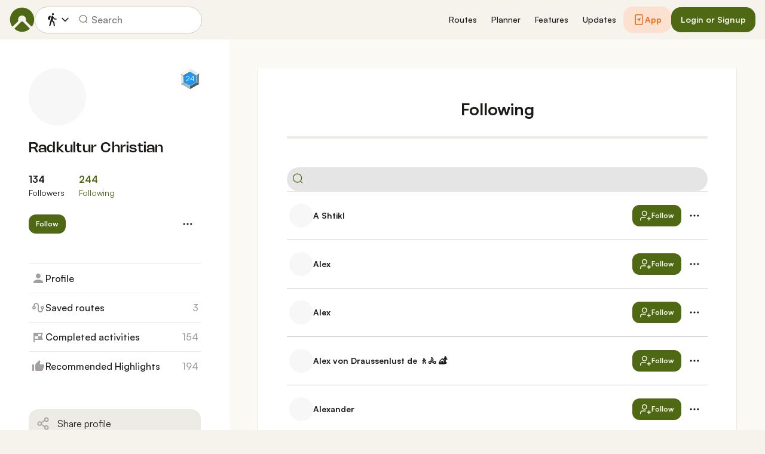

--- FILE ---
content_type: text/html; charset=utf-8
request_url: https://www.komoot.com/user/252244293347/following
body_size: 44677
content:

                    <!doctype html>
                        <html lang="en" data-lang="en" class="device-desktop os-macos chrome chrome-131.0.0.0">
                            <head><meta name="viewport" content="width=device-width, initial-scale=1.0, viewport-fit=cover"/><meta http-equiv="Content-Type" content="text/html; charset=utf-8"/><title>Radkultur Christian</title><meta name="description" content=""/><meta name="referrer" content="strict-origin-when-cross-origin"/><meta name="robots" content="noindex, nofollow"/><meta property="og:image" content="https://www.komoot.com/images/og-images/og-image-default.png"/><meta property="og:site_name" content="komoot"/><meta property="og:title" content="Radkultur Christian"/><meta property="og:description" content=""/><meta property="og:type" content="website"/><meta property="og:url" content="https://www.komoot.com/user/252244293347/following"/><meta property="og:locale" content="en_GB"/><meta property="og:locale:alternate" content="de_DE"/><meta property="og:locale:alternate" content="fr_FR"/><meta property="og:locale:alternate" content="it_IT"/><meta property="og:locale:alternate" content="nl_NL"/><meta property="og:locale:alternate" content="es_ES"/><meta property="og:locale:alternate" content="ko_KR"/><meta property="og:locale:alternate" content="ja_JP"/><meta property="og:locale:alternate" content="pl_PL"/><meta property="og:locale:alternate" content="pt_PT"/><meta property="og:locale:alternate" content="pt_BR"/><meta property="fb:app_id" content="216222385104691"/><meta name="apple-itunes-app" content="app-id=447374873, app-argument=http://www.komoot.com"/><link rel="shortcut icon" href="/assets/9b4d45e81ebda372.png"/><link rel="mask-icon" href="/assets/90b1ca0b470356e9.svg" color="#383838"/><link rel="preconnect" href="https://d2exd72xrrp1s7.cloudfront.net"/><link rel="manifest" href="/manifest.json"/><link rel="preload" as="image" href="/images/misc/bg-blurred-lazy.jpg?q=80"/><meta name="application-name" content="komoot"/><meta name="msapplication-square70x70logo" content="/assets/9b4d45e81ebda372.png"/><meta name="msapplication-square150x150logo" content="/assets/1b5445c7159f03dd.png"/><meta name="msapplication-square310x310logo" content="/assets/1b5445c7159f03dd.png"/><meta name="msapplication-wide310x150logo" content="/assets/fdf7e41565a9a697.png"/><meta name="msapplication-TileColor" content="#76B71A"/><meta name="msapplication-TileImage" content="/assets/c5544253052060a2.png"/><script defer type="text/javascript" src="/assets/main.c3e653a4d0ee15ad.js"></script><style>.legacy-styles h1,.legacy-styles h2,.legacy-styles h3,.legacy-styles h4,.legacy-styles h5,.legacy-styles h6,.legacy-styles ol,.legacy-styles p,.legacy-styles ul{margin-bottom:1.5rem}.legacy-styles li>ul{margin-bottom:0}.legacy-styles ol,.legacy-styles ul{margin-left:1.5rem}.legacy-styles .o-list-ui,.legacy-styles .o-nav{margin-left:0}.o-grid{list-style:none;margin:0 0 0 -1.5rem!important;padding:0}.o-grid__item{display:inline-block;padding-left:1.5rem;vertical-align:top;width:100%}.o-grid--1px{margin-left:-1px!important;margin-top:-1px!important}.o-grid--1px>.o-grid__item{padding-bottom:1px;padding-left:1px}.o-grid--small{margin-left:-.75rem!important}.o-grid--small>.o-grid__item{padding-left:.75rem}.o-grid--large{margin-left:-3rem!important}.o-grid--large>.o-grid__item{padding-left:3rem}.o-grid--huge{margin-left:-6rem!important}.o-grid--huge>.o-grid__item{padding-left:6rem}.o-grid--rev{direction:rtl;text-align:left}.o-grid--rev>.o-grid__item{direction:ltr;text-align:left}.o-grid--center{text-align:center}.o-grid--center>.o-grid__item{text-align:left}.o-grid--right{text-align:right}.o-grid--right>.o-grid__item{text-align:left}.o-grid--middle>.o-grid__item{vertical-align:middle}.o-grid--stretch{display:flex;flex-wrap:wrap}.o-grid--stretch>.o-grid__item{display:flex}.o-nav{list-style:none;margin:0 0 1.5rem;padding:0}.o-nav>li,.o-nav>li>a{display:inline-block}.o-nav:after{clear:both;content:"";display:table}.o-nav--stacked>li{display:list-item}.o-nav--stacked>li>a{display:block}.o-nav--block{letter-spacing:-.31em;white-space:nowrap;word-spacing:-.43em}.o-nav--block>li{letter-spacing:normal;word-spacing:normal}.o-nav--block>li>a{line-height:1.5em;padding:.75rem}.o-nav--breadcrumbs>li>a,.o-nav--breadcrumbs>li>span{line-height:1.5em;padding-left:.75rem;padding-right:.75rem}.o-nav--breadcrumbs>li:first-child>a,.o-nav--breadcrumbs>li:first-child>span{padding-left:0}.o-nav--breadcrumbs>li:before{color:inherit;content:"\27E9" "\00A0"}.o-nav--breadcrumbs>li:first-child:before{display:none}.o-nav--parallel>li{padding-left:.375rem}.o-nav--parallel>li:before{content:"\007C";margin-right:.375rem}.o-nav--parallel>li:first-child{padding:0}.o-nav--parallel>li:first-child:before{display:none}.o-table{text-align:left;width:100%}.o-table th{font-weight:400}.o-table--fixed{table-layout:fixed}.o-table--compact td,.o-table--compact th{padding:.375rem}.o-table--cosy td,.o-table--cosy th{padding:.75rem}.o-table--comfy td,.o-table--comfy th{padding:1.5rem}.o-table--cells td,.o-table--cells th{border:1px solid var(--theme-ui-colors-black10)}.o-table--rows,.o-table--rows td,.o-table--rows th{border:0 solid var(--theme-ui-colors-black10)}.o-table--rows{border-top-width:1px}.o-table--rows td,.o-table--rows th{border-bottom-width:1px}.o-table--columns,.o-table--columns td,.o-table--columns th{border:0 solid var(--theme-ui-colors-black10)}.o-table--columns{border-left-width:1px}.o-table--columns td,.o-table--columns th{border-right-width:1px}.o-media{align-items:flex-start;display:flex}.o-media__img{flex-shrink:0;margin-right:1.5rem}.o-media__img .avatar,.o-media__img>img{vertical-align:bottom}.o-media__body{flex-grow:1;min-width:0}.o-media__body,.o-media__body>:last-child{margin-bottom:0}.o-media--center{align-items:center}.o-media--bottom{align-items:flex-end}.o-media--rev>.o-media__img{margin-left:1.5rem;margin-right:0;order:1}.o-media--tiny>.o-media__img{margin-right:.375rem}.o-media--tiny.o-media--rev>.o-media__img{margin-left:.375rem;margin-right:0}.o-media--small>.o-media__img{margin-right:.75rem}.o-media--small.o-media--rev>.o-media__img{margin-left:.75rem;margin-right:0}.o-media--flush>.o-media__img{margin-right:0}.o-media--flush.o-media--rev>.o-media__img{margin-left:0;margin-right:0}.o-list-ui{list-style:none;margin:0;padding:0}.o-list-ui>li,.o-list-ui>span>li,.o-list-ui__item{padding:.75rem}.o-list-ui--separator,.o-list-ui>li,.o-list-ui>span>li,.o-list-ui__item{border-color:var(--theme-ui-colors-black10);border-style:solid;border-width:0}.o-list-ui--separator>.o-list-ui__item,.o-list-ui--separator>li,.o-list-ui--separator>span>li{border-top-width:1px}.o-list-ui--separator>.o-list-ui__item:first-child,.o-list-ui--separator>li:first-child,.o-list-ui--separator>span>li:first-child{border-top-width:0}.o-list-ui--border{border-bottom-width:1px;border-top-width:1px}.o-list-ui--small>.o-list-ui__item,.o-list-ui--small>li,.o-list-ui--small>span>li{padding:.375rem}.o-list-ui--large>.o-list-ui__item,.o-list-ui--large>li,.o-list-ui--large>span>li{padding:1.5rem}.o-list-ui--flush-vertical>.o-list-ui__item,.o-list-ui--flush-vertical>li,.o-list-ui--flush-vertical>span>li{padding-left:0;padding-right:0}.o-section{padding:3rem .75rem 1.5rem}@media (min-width:540px){.o-section{padding:4rem 1.5rem 3rem}}@media (min-width:1024px){.o-section{padding:4rem 2.25rem 3rem}}@media (min-width:1280px){.o-section{padding:6rem 2.25rem 4rem}}.c-link{color:var(--theme-ui-colors-secondary);transition:color .1s ease-in-out}.c-link:active,.c-link:hover{--tw-text-opacity:1;color:#0065b8;color:rgba(0,101,184,var(--tw-text-opacity,1));cursor:pointer;outline:0;-webkit-text-decoration:underline;text-decoration:underline}.c-link.is-disabled{cursor:default}.c-link.is-disabled,.c-link.is-disabled:active,.c-link.is-disabled:focus,.c-link.is-disabled:hover{color:hsla(0,0%,100%,.22)}.c-link--green{color:var(--theme-ui-colors-primary)}.c-link--green:active,.c-link--green:hover{--tw-text-opacity:1;color:#407500;color:rgba(64,117,0,var(--tw-text-opacity,1))}.c-link--inverted-green{color:var(--theme-ui-colors-primaryOnDark)}.c-link--inverted-green:active,.c-link--inverted-green:hover{color:var(--theme-ui-colors-white)}.c-link--reset-button,button.c-link{-webkit-appearance:none;background-color:transparent;background-image:none!important;border:none;display:inline;font-weight:inherit;padding:0!important;text-align:inherit}.c-link--text-secondary{color:var(--theme-ui-colors-whisper)}.c-link--text-secondary:active,.c-link--text-secondary:hover{color:var(--theme-ui-colors-secondary);-webkit-text-decoration:none;text-decoration:none}.c-link--white,.c-link--white:active,.c-link--white:hover{color:#fff}.c-link--transparent{color:hsla(0,0%,100%,.66)}.c-link--transparent:active,.c-link--transparent:hover{color:#fff}.c-link--inverted-default{color:var(--theme-ui-colors-white80)}.c-link--inverted-default:active,.c-link--inverted-default:hover{color:var(--theme-ui-colors-white)}.c-link--inverted-secondary{color:var(--theme-ui-colors-white30)}.c-link--inverted-secondary:active,.c-link--inverted-secondary:hover{color:var(--theme-ui-colors-white)}.c-link--inherit,.c-link--inherit:active,.c-link--inherit:hover{color:inherit}.c-link--boxed{display:block}.c-link--boxed,.c-link--boxed:active,.c-link--boxed:hover{-webkit-text-decoration:none;text-decoration:none}.c-link--inverted{-webkit-text-decoration:underline;text-decoration:underline}.c-link--inverted:active,.c-link--inverted:hover,.c-link--no-decoration,.c-link--no-decoration:active,.c-link--no-decoration:hover{-webkit-text-decoration:none;text-decoration:none}.c-link--danger,.c-link--danger:active,.c-link--danger:hover{color:var(--theme-ui-colors-danger)}.c-link--rating:focus{outline:0}.c-btn{-webkit-appearance:none;-moz-appearance:none;appearance:none;border:1px solid transparent;border-radius:8px;cursor:pointer;display:inline-block;font-weight:700;line-height:inherit;margin:0;padding:.375rem 1rem;text-align:center;transition:background .1s ease-in-out,color .1s ease-in-out;-webkit-user-select:none;-moz-user-select:none;user-select:none;vertical-align:middle;white-space:nowrap}.c-btn:focus{outline:none}.c-btn,.c-btn:active,.c-btn:focus,.c-btn:hover{-webkit-text-decoration:none;text-decoration:none}.c-btn::-moz-focus-inner{border:0;padding:0}.c-btn--full{width:100%}.c-btn--tiny{font-size:.75rem;padding:.1875rem .5rem}.c-btn--large{font-size:1.125rem;padding:.5rem 1.5rem}@media (min-width:1024px){.lg\:c-btn--large{font-size:1.125rem;padding:.5rem 1.5rem}}.c-btn--primary{background-color:var(--theme-ui-colors-primary);border-color:var(--theme-ui-colors-primary);color:var(--theme-ui-colors-white)}.c-btn--primary:active,.c-btn--primary:focus-visible,.c-btn--primary:hover{--tw-border-opacity:1;border-color:#407500;border-color:rgba(64,117,0,var(--tw-border-opacity,1));--tw-bg-opacity:1;background-color:#407500;background-color:rgba(64,117,0,var(--tw-bg-opacity,1))}.c-btn--primary-inv{background-color:var(--theme-ui-colors-primaryOnDark);border-color:var(--theme-ui-colors-primaryOnDark);color:var(--theme-ui-colors-text)}.c-btn--primary-inv:active,.c-btn--primary-inv:focus-visible,.c-btn--primary-inv:hover{background-color:var(--theme-ui-colors-primaryOnDark);border-color:var(--theme-ui-colors-primaryOnDark)}.c-btn--secondary{background-color:var(--theme-ui-colors-white);border-color:var(--theme-ui-colors-black20);color:var(--theme-ui-colors-text)}.c-btn--secondary:active,.c-btn--secondary:focus-visible,.c-btn--secondary:hover{border-color:var(--theme-ui-colors-black20);--tw-bg-opacity:1;background-color:#f0f0f0;background-color:rgba(240,240,240,var(--tw-bg-opacity,1))}.c-btn--userbar{background-color:var(--theme-ui-colors-white10);border-color:transparent;color:var(--theme-ui-colors-white)}.c-btn--userbar:active,.c-btn--userbar:focus-visible,.c-btn--userbar:hover{background-color:var(--theme-ui-colors-white20);border-color:transparent;color:var(--theme-ui-colors-white)}.c-btn--facebook{background-color:var(--theme-ui-colors-facebook);border-color:var(--theme-ui-colors-facebook);color:var(--theme-ui-colors-white)}.c-btn--facebook:active,.c-btn--facebook:focus-visible,.c-btn--facebook:hover{background-color:var(--theme-ui-colors-facebook);border-color:var(--theme-ui-colors-facebook)}.c-btn--orange{--tw-border-opacity:1;border-color:#ff845f;border-color:rgba(255,132,95,var(--tw-border-opacity,1));--tw-bg-opacity:1;background-color:#ff845f;background-color:rgba(255,132,95,var(--tw-bg-opacity,1));color:var(--theme-ui-colors-white)}.c-btn--orange:active,.c-btn--orange:focus-visible,.c-btn--orange:hover{--tw-border-opacity:1;border-color:#dd6d4b;border-color:rgba(221,109,75,var(--tw-border-opacity,1));--tw-bg-opacity:1;background-color:#dd6d4b;background-color:rgba(221,109,75,var(--tw-bg-opacity,1))}.c-btn--disabled,.c-btn[disabled]{background-color:rgba(0,0,0,.05);border-color:transparent;box-shadow:none;color:rgba(0,0,0,.11)}.c-btn--disabled:active,.c-btn--disabled:focus-visible,.c-btn--disabled:hover,.c-btn[disabled]:active,.c-btn[disabled]:focus-visible,.c-btn[disabled]:hover{background-color:rgba(0,0,0,.05);border-color:transparent;box-shadow:none;color:rgba(0,0,0,.11)}.c-btn--loading.c-btn--disabled{background-color:rgba(0,0,0,.1)}.c-btn--loading.c-btn--disabled:active,.c-btn--loading.c-btn--disabled:focus-visible,.c-btn--loading.c-btn--disabled:hover{background-color:rgba(0,0,0,.1)}.c-btn--flat{background-color:transparent;border-color:transparent;color:var(--theme-ui-colors-secondary)}.c-btn--flat:active,.c-btn--flat:focus-visible,.c-btn--flat:hover{background-color:rgba(16,134,232,.05);border-color:transparent;color:var(--theme-ui-colors-secondary)}.c-btn--floating{--tw-shadow:0 1px 2px rgba(0,0,0,.2);--tw-shadow-colored:0 1px 2px var(--tw-shadow-color);background-color:var(--theme-ui-colors-white);box-shadow:0 0 transparent,0 0 transparent,0 1px 2px rgba(0,0,0,.2);box-shadow:var(--tw-ring-offset-shadow,0 0 transparent),var(--tw-ring-shadow,0 0 transparent),var(--tw-shadow);color:var(--theme-ui-colors-text)}.c-btn--floating:active,.c-btn--floating:focus-visible,.c-btn--floating:hover{--tw-bg-opacity:1;background-color:#f0f0f0;background-color:rgba(240,240,240,var(--tw-bg-opacity,1))}.c-btn--transparent{background-color:hsla(0,0%,100%,.66);border-color:transparent;color:rgba(0,0,0,.88)}.c-btn--transparent:active,.c-btn--transparent:focus-visible,.c-btn--transparent:hover{background-color:hsla(0,0%,100%,.88);border-color:transparent;color:#000}.c-btn--transparent-black{background-color:var(--theme-ui-colors-black70);border-color:transparent;color:var(--theme-ui-colors-white90)}.c-btn--transparent-black:active,.c-btn--transparent-black:focus-visible,.c-btn--transparent-black:hover{background-color:var(--theme-ui-colors-black90);border-color:transparent;color:var(--theme-ui-colors-white)}.c-btn--icon.c-btn--secondary .c-btn__icon{color:var(--theme-ui-colors-whisper)}.c-btn--outline-inverted{background-color:transparent;border-color:var(--theme-ui-colors-white30);border-style:solid;border-width:1px;color:var(--theme-ui-colors-white80);padding-bottom:4px;padding-top:4px;transition:border .1s ease-in-out}.c-btn--outline-inverted:active,.c-btn--outline-inverted:focus-visible,.c-btn--outline-inverted:hover{background-color:var(--theme-ui-colors-white05);border-color:var(--theme-ui-colors-white40);color:var(--theme-ui-colors-white)}.c-btn--outline-inverted .c-btn__icon{line-height:34px}.c-btn.is-selected{background-color:rgba(0,0,0,.05);border-color:transparent;color:var(--theme-ui-colors-primary)}.c-btn.is-selected:active,.c-btn.is-selected:focus-visible,.c-btn.is-selected:hover{background-color:rgba(0,0,0,.05);border-color:transparent;color:var(--theme-ui-colors-primary)}.c-page-index--discover .c-page-index__indicator--discover{color:var(--theme-ui-colors-primaryOnDark)!important}.c-page-index--discover .c-page-index__indicator--discover:hover{color:var(--theme-ui-colors-primaryOnDark)!important;cursor:default}.c-page-index--plan .c-page-index__indicator--plan{color:var(--theme-ui-colors-primaryOnDark)!important}.c-page-index--plan .c-page-index__indicator--plan:hover{color:var(--theme-ui-colors-primaryOnDark)!important;cursor:default}.c-page-index--user .c-page-index__indicator--user{color:var(--theme-ui-colors-primaryOnDark)!important}.c-page-index--user .c-page-index__indicator--user:hover{color:var(--theme-ui-colors-primaryOnDark)!important;cursor:default}.c-page-index--pioneer .c-page-index__indicator--pioneer{color:var(--theme-ui-colors-primaryOnDark)!important}.c-page-index--pioneer .c-page-index__indicator--pioneer:hover{color:var(--theme-ui-colors-primaryOnDark)!important;cursor:default}.c-logo{background-color:transparent;background-image:url(/assets/5553995751a32381.svg);background-position:0;background-repeat:no-repeat;background-size:108px 32px;display:inline-block;height:32px;position:relative;text-indent:-9999px;vertical-align:middle;width:108px;z-index:100}.c-logo--responsive{background-image:url(/assets/47c04e098f035a18.svg);background-size:32px 32px;width:32px}@media (min-width:540px){.c-logo--responsive{background-image:url(/assets/5553995751a32381.svg);background-size:108px 32px;width:108px}}.c-topnav:after{clear:both;content:"";display:table}.c-topnav__fixed{position:relative}@media (max-width:720px){.c-topnav__fixed:before{bottom:0;content:"";display:block;position:absolute;top:0;width:.75rem;z-index:200}}.c-topnav__fixed--right{float:right}.c-topnav__fixed--right:before{background-image:linear-gradient(to right,rgba(var(--theme-ui-colors-navbar),0) 0,rgba(var(--theme-ui-colors-navbar),1) 66%);left:-12px}.c-topnav__fixed--left{float:left;padding:8px 0}.c-topnav__fixed--left:before{background-image:linear-gradient(to left,rgba(var(--theme-ui-colors-navbar),0) 0,rgba(var(--theme-ui-colors-navbar),1) 66%);right:-12px}.c-topnav__flexible{padding-left:.375rem;padding-right:.375rem}@media (min-width:720px){.c-topnav__flexible{padding-left:0;padding-right:0}}.c-form-select-menu label{display:block;position:relative}.c-form-select-menu label:hover{cursor:pointer}.c-form-toggle__input{opacity:0;position:absolute;right:.75rem;top:50%;transform:translateY(-50%);z-index:-1}.c-form-select-menu__item{display:block;position:relative}.c-form-select-menu__icon{font-size:1.2em}.c-form-select-menu__indicator{opacity:0;position:absolute;right:.75rem;top:50%;transform:translateY(-50%)}.c-form-select-menu input:checked~.c-form-select-menu__item{color:var(--theme-ui-colors-primary)}.c-form-select-menu input:checked~.c-form-select-menu__item .c-form-select-menu__indicator{opacity:1}.c-form-select-menu--toggle .c-form-select-menu__item .c-form-select-menu__indicator{color:var(--theme-ui-colors-whisper)}.c-form-select-menu--toggle .c-form-select-menu__item .c-form-select-menu__indicator .is-active{color:var(--theme-ui-colors-primary)}.c-spinner-inline{display:inline-block;height:24px;width:24px}.c-thumbnail{display:block;padding-top:75%;position:relative}.c-thumbnail:hover{cursor:pointer}.c-thumbnail__img{display:inline-block;height:auto;vertical-align:bottom;width:100%;--tw-bg-opacity:1;background-color:#f0f0f0;background-color:rgba(240,240,240,var(--tw-bg-opacity,1));background-position:50% 50%;background-repeat:no-repeat;background-size:cover;bottom:0;left:0;position:absolute;right:0;top:0}img.c-thumbnail__img{bottom:auto;height:0}.c-thumbnail__title{background-image:linear-gradient(180deg,transparent 0,rgba(0,0,0,.66) 80%);bottom:0;color:#fff;font-size:.75rem;left:0;line-height:1.3;overflow:hidden;padding:16px 8px 8px;position:absolute;right:0;text-overflow:ellipsis;white-space:nowrap;z-index:100}.c-preview-map{--tw-bg-opacity:1;background-color:#f0f0f0;background-color:rgba(240,240,240,var(--tw-bg-opacity,1));box-shadow:0 1px 2px rgba(0,0,0,.22),0 0 1px rgba(0,0,0,.33);padding-top:75%;position:relative;width:100%}.c-preview-map__container{bottom:0;left:0;position:absolute;top:0;width:100%}.c-preview-map--print{border:1px solid var(--theme-ui-colors-navbar);box-shadow:none}.c-preview-map--small{padding-top:35%}.c-preview-map--inline{height:300px;padding-top:0}@media (min-width:720px){.c-preview-map--inline{height:auto;padding-top:60%}}.c-preview-map--regions{height:480px;padding-top:0}@media (min-width:540px){.c-preview-map--regions{height:540px}}@media (min-width:1024px){.c-preview-map--regions{height:auto;padding-top:45%}}.c-paragraph{margin:0 0 1.5rem}.c-paragraph .c-paragraph__block{margin:0}.c-paragraph .c-paragraph__line+.c-paragraph__line{margin-top:1.5rem}.c-participants{white-space:nowrap}.c-participants__item{opacity:.66;position:relative;transform:scale(1);transition:all .1s ease-in-out;vertical-align:middle}.c-participants__item:hover{opacity:1;transform:scale(1.1);z-index:200}.c-participants__item--creator{opacity:1;z-index:100}.c-participants__item--left{margin-right:-.75rem}.c-participants__item--right{margin-left:-.75rem}.c-or-separator{position:relative;text-align:center}.c-or-separator__text{background-color:#fff;display:inline-block;padding:0 .75rem;position:relative;z-index:100}.c-or-separator__line{border:0;border-color:var(--theme-ui-colors-black10);border-style:solid;border-top-width:1px;left:0;position:absolute;right:0;top:50%;transform:translateY(-50%)}.c-or-separator--left{text-align:left}.c-or-separator--left .c-or-separator__text{margin-left:.75rem}.c-or-separator--right{text-align:right}.c-or-separator--right .c-or-separator__text{margin-right:.75rem}.c-or-separator--inverted .c-or-separator__text{background-color:var(--theme-ui-colors-primary)}.c-or-separator--inverted .c-or-separator__line{border-color:var(--theme-ui-colors-white30)}.c-timeline{position:relative}.c-timeline:after{background-color:var(--theme-ui-colors-black10);bottom:0;content:"";display:block;left:50%;margin-right:-1px;position:absolute;top:0;width:2px}.c-timeline-preview{position:relative}.c-timeline-preview__meta{bottom:0;left:0;position:absolute}.c-timeline-preview__toggle{z-index:200;--tw-bg-opacity:1;background-color:#f0f0f0;background-color:rgba(240,240,240,var(--tw-bg-opacity,1));background-position:50%;background-repeat:no-repeat;background-size:48px 48px;border:2px solid #fff;bottom:.75rem;height:48px;position:absolute;right:.75rem;width:48px}.c-timeline-preview__toggle:hover{cursor:pointer}@media (min-width:540px){.c-timeline-preview__toggle{background-size:72px 72px;height:72px;width:72px}}.c-cover-gallery{display:flex;flex-direction:column;height:240px;margin:0 -1px -1px 0}@media (min-width:380px){.c-cover-gallery{flex-direction:row}}@media (min-width:720px){.c-cover-gallery{height:280px}}@media (min-width:1024px){.c-cover-gallery{height:300px}}.c-cover-gallery__column{display:flex;flex:1;flex-direction:row}@media (min-width:380px){.c-cover-gallery__column{flex-direction:column}}@media (min-width:720px){.c-cover-gallery__column--primary{flex:8}.c-cover-gallery__column--secondary{flex:5}}.c-cover-gallery__image{border-bottom:1px solid #fff;border-right:1px solid #fff;flex:1;--tw-bg-opacity:1;background-color:#f0f0f0;background-color:rgba(240,240,240,var(--tw-bg-opacity,1));background-position:50% 50%;background-repeat:no-repeat;background-size:cover}.c-cover-gallery__image.c-cover-gallery__image--feed-style{border-bottom-width:4px;border-right-width:4px}.c-cover-gallery__image:hover{cursor:pointer}@media (min-width:1280px){.c-cover-gallery--full .c-cover-gallery__column{flex:1;flex-direction:row}}.c-cover-gallery--tiny{height:180px}.c-cover-gallery--small{height:220px}.c-timeline-map{background-color:var(--theme-ui-colors-canvas);background-position:50%;background-repeat:no-repeat;background-size:780px 300px;display:block;height:240px;margin:0 -1px -1px 0;position:relative;width:100%}@media (min-width:720px){.c-timeline-map{height:280px}}@media (min-width:1024px){.c-timeline-map{height:300px}}.c-timeline-map__attribution{background-color:hsla(0,0%,100%,.44);bottom:0;color:rgba(0,0,0,.66);font-size:.625rem;left:0;line-height:1;padding:2px;position:absolute}.c-timeline-map__hl-marker{left:0;position:absolute;right:0;text-align:center;top:50%;transform:translateY(-50%)}.c-timeline-expand{position:relative}.c-timeline-expand__overlay{background-color:rgba(var(--theme-ui-colors-navbar),.44);bottom:0;left:0;opacity:0;position:absolute;right:0;top:0;transition:opacity .1s ease-in-out}.c-timeline-expand:hover>.c-timeline-expand__overlay{opacity:1}.c-location-search{position:relative}.c-location-search__input{-webkit-appearance:none;-moz-appearance:none;appearance:none;background-color:#fff;border-color:transparent;border-radius:8px;color:inherit;display:block;font-family:inherit;font-size:1.125rem;line-height:inherit;padding:.5rem 2.25rem;position:relative;text-overflow:ellipsis;width:100%}.c-location-search__input::-ms-clear{display:none}.c-location-search__input::-moz-placeholder{color:var(--theme-ui-colors-whisper)}.c-location-search__input::placeholder{color:var(--theme-ui-colors-whisper)}.c-location-search__icon{left:.375rem}.c-location-search__icon,.c-location-search__tools{position:absolute;top:50%;transform:translateY(-50%);z-index:100}.c-location-search__tools{right:.375rem}.c-location-search__results{left:0;position:absolute;right:0;top:100%;z-index:300!important}.c-location-search--grey .c-location-search__input{--tw-bg-opacity:1;background-color:#f0f0f0;background-color:rgba(240,240,240,var(--tw-bg-opacity,1))}.c-lang-popover{background-color:#525252;box-shadow:0 2px 10px rgba(0,0,0,.22);display:block;left:0;position:fixed;right:0;text-align:left;top:var(--header-height);white-space:normal;z-index:500}@media (min-width:540px){.c-lang-popover{left:auto;margin-top:15px;max-height:calc(100dvh - 96px);min-width:320px;position:absolute;right:0;top:100%}}.c-lang-popover:before{border:6px solid transparent;border-bottom-color:#525252;border-collapse:separate;bottom:100%;content:"";display:block;position:absolute;right:22px;transform:none}@media (min-width:540px){.c-lang-popover:before{right:10px}}.tw-pointer-events-none{pointer-events:none!important}.tw-pointer-events-auto{pointer-events:auto!important}.tw-visible{visibility:visible!important}.tw-invisible{visibility:hidden!important}.tw-fixed{position:fixed!important}.tw-absolute{position:absolute!important}.tw-relative{position:relative!important}.tw-sticky{position:sticky!important}.tw-inset-0{bottom:0!important;top:0!important}.tw-inset-0,.tw-inset-x-0{left:0!important;right:0!important}.tw-inset-y-0{bottom:0!important;top:0!important}.tw--left-48{left:-12rem!important}.tw--right-3{right:-.75rem!important}.tw--right-48{right:-12rem!important}.tw--top-3{top:-.75rem!important}.tw-bottom-0{bottom:0!important}.tw-left-0{left:0!important}.tw-left-1{left:.375rem!important}.tw-right-0{right:0!important}.tw-right-2{right:.5rem!important}.tw-right-3{right:.75rem!important}.tw-right-6{right:1.5rem!important}.tw-right-9{right:2.25rem!important}.tw-top-0{top:0!important}.tw-top-1{top:.375rem!important}.tw-top-12{top:3rem!important}.tw-top-2{top:.5rem!important}.tw-top-3{top:.75rem!important}.tw-top-5{top:1.25rem!important}.tw-z-1{z-index:100!important}.tw-z-2{z-index:200!important}.tw-z-3{z-index:300!important}.tw-z-6{z-index:600!important}.tw-z-7{z-index:700!important}.tw-z-9{z-index:900!important}.tw-z-negative{z-index:-1!important}.tw--m-1{margin:-.375rem!important}.tw--m-2{margin:-.5rem!important}.tw--m-3{margin:-.75rem!important}.tw--m-6{margin:-1.5rem!important}.tw-m-0{margin:0!important}.tw--mx-05{margin-left:-.1875rem!important;margin-right:-.1875rem!important}.tw--mx-1{margin-left:-.375rem!important;margin-right:-.375rem!important}.tw--mx-2{margin-left:-.5rem!important;margin-right:-.5rem!important}.tw--mx-3{margin-left:-.75rem!important;margin-right:-.75rem!important}.tw--mx-4{margin-left:-1rem!important;margin-right:-1rem!important}.tw--mx-6{margin-left:-1.5rem!important;margin-right:-1.5rem!important}.tw--mx-px{margin-left:-1px!important;margin-right:-1px!important}.tw-mx-1{margin-left:.375rem!important;margin-right:.375rem!important}.tw-mx-auto{margin-left:auto!important;margin-right:auto!important}.tw-mx-px{margin-left:1px!important;margin-right:1px!important}.tw--mb-1{margin-bottom:-.375rem!important}.tw--mb-6{margin-bottom:-1.5rem!important}.tw--mb-px{margin-bottom:-1px!important}.tw--ml-05{margin-left:-.1875rem!important}.tw--ml-16{margin-left:-4rem!important}.tw--ml-2{margin-left:-.5rem!important}.tw--ml-3{margin-left:-.75rem!important}.tw--ml-6{margin-left:-1.5rem!important}.tw--ml-px{margin-left:-1px!important}.tw--mr-1{margin-right:-.375rem!important}.tw--mr-12{margin-right:-3rem!important}.tw--mr-3{margin-right:-.75rem!important}.tw--mr-6{margin-right:-1.5rem!important}.tw--mr-px{margin-right:-1px!important}.tw--mt-2{margin-top:-.5rem!important}.tw--mt-3{margin-top:-.75rem!important}.tw--mt-4{margin-top:-1rem!important}.tw--mt-6{margin-top:-1.5rem!important}.tw-mb-0{margin-bottom:0!important}.tw-mb-1{margin-bottom:.375rem!important}.tw-mb-12{margin-bottom:3rem!important}.tw-mb-2{margin-bottom:.5rem!important}.tw-mb-24{margin-bottom:6rem!important}.tw-mb-3{margin-bottom:.75rem!important}.tw-mb-4{margin-bottom:1rem!important}.tw-mb-48{margin-bottom:12rem!important}.tw-mb-5{margin-bottom:1.25rem!important}.tw-mb-6{margin-bottom:1.5rem!important}.tw-mb-8{margin-bottom:2rem!important}.tw-ml-0{margin-left:0!important}.tw-ml-1{margin-left:.375rem!important}.tw-ml-2{margin-left:.5rem!important}.tw-ml-3{margin-left:.75rem!important}.tw-ml-6{margin-left:1.5rem!important}.tw-ml-9{margin-left:2.25rem!important}.tw-mr-1{margin-right:.375rem!important}.tw-mr-12{margin-right:3rem!important}.tw-mr-2{margin-right:.5rem!important}.tw-mr-24{margin-right:6rem!important}.tw-mr-3{margin-right:.75rem!important}.tw-mr-4{margin-right:1rem!important}.tw-mr-6{margin-right:1.5rem!important}.tw--mt-24{margin-top:-6rem!important}.tw-mt-1{margin-top:.375rem!important}.tw-mt-12{margin-top:3rem!important}.tw-mt-24{margin-top:6rem!important}.tw-mt-3{margin-top:.75rem!important}.tw-mt-4{margin-top:1rem!important}.tw-mt-5{margin-top:1.25rem!important}.tw-mt-6{margin-top:1.5rem!important}.tw-mt-8{margin-top:2rem!important}.tw-block{display:block!important}.tw-inline-block{display:inline-block!important}.tw-inline{display:inline!important}.tw-flex{display:flex!important}.tw-inline-flex{display:inline-flex!important}.tw-grid{display:grid!important}.tw-hidden{display:none!important}.tw-h-1{height:.375rem!important}.tw-h-10{height:2.5rem!important}.tw-h-12{height:3rem!important}.tw-h-16{height:4rem!important}.tw-h-24{height:6rem!important}.tw-h-3{height:.75rem!important}.tw-h-4{height:1rem!important}.tw-h-48{height:12rem!important}.tw-h-6{height:1.5rem!important}.tw-h-64{height:16rem!important}.tw-h-8{height:2rem!important}.tw-h-9{height:2.25rem!important}.tw-h-auto{height:auto!important}.tw-h-full{height:100%!important}.tw-min-h-full{min-height:100%!important}.tw-min-h-screen{min-height:100vh!important}.tw-w-1{width:.375rem!important}.tw-w-1\/3{width:33.333333%!important}.tw-w-1\/5{width:20%!important}.tw-w-10{width:2.5rem!important}.tw-w-12{width:3rem!important}.tw-w-16{width:4rem!important}.tw-w-20{width:5rem!important}.tw-w-24{width:6rem!important}.tw-w-3{width:.75rem!important}.tw-w-32{width:8rem!important}.tw-w-4{width:1rem!important}.tw-w-6{width:1.5rem!important}.tw-w-64{width:16rem!important}.tw-w-80{width:20rem!important}.tw-w-9{width:2.25rem!important}.tw-w-96{width:24rem!important}.tw-w-full{width:100%!important}.tw-min-w-0{min-width:0!important}.tw-max-w-2xl{max-width:70rem!important}.tw-max-w-3xl{max-width:80rem!important}.tw-max-w-4xl{max-width:90rem!important}.tw-max-w-5xl{max-width:100rem!important}.tw-max-w-full{max-width:100%!important}.tw-max-w-lg{max-width:50rem!important}.tw-max-w-md{max-width:40rem!important}.tw-max-w-sm{max-width:30rem!important}.tw-max-w-xl{max-width:60rem!important}.tw-max-w-xs{max-width:20rem!important}.tw-flex-1{flex:1 1 0%!important}.tw-flex-auto{flex:1 1 auto!important}.tw-flex-initial{flex:0 1 auto!important}.tw-flex-none{flex:none!important}.tw-flex-shrink-0{flex-shrink:0!important}.tw-flex-grow{flex-grow:1!important}.tw-cursor-auto{cursor:auto!important}.tw-cursor-default{cursor:default!important}.tw-cursor-help{cursor:help!important}.tw-cursor-pointer{cursor:pointer!important}.tw-list-inside{list-style-position:inside!important}.tw-list-decimal{list-style-type:decimal!important}.tw-list-disc{list-style-type:disc!important}.tw-grid-cols-1{grid-template-columns:repeat(1,minmax(0,1fr))!important}.tw-flex-row{flex-direction:row!important}.tw-flex-row-reverse{flex-direction:row-reverse!important}.tw-flex-col{flex-direction:column!important}.tw-flex-wrap{flex-wrap:wrap!important}.tw-flex-nowrap{flex-wrap:nowrap!important}.tw-items-start{align-items:flex-start!important}.tw-items-center{align-items:center!important}.tw-items-stretch{align-items:stretch!important}.tw-justify-start{justify-content:flex-start!important}.tw-justify-end{justify-content:flex-end!important}.tw-justify-center{justify-content:center!important}.tw-justify-between{justify-content:space-between!important}.tw-justify-around{justify-content:space-around!important}.tw-gap-4{gap:1rem!important}.tw-overflow-hidden{overflow:hidden!important}.tw-overflow-y-auto{overflow-y:auto!important}.tw-truncate{overflow:hidden!important;text-overflow:ellipsis!important}.tw-truncate,.tw-whitespace-nowrap{white-space:nowrap!important}.tw-break-words{word-wrap:break-word!important}.tw-break-all{word-break:break-all!important}.tw-rounded{border-radius:4px!important}.tw-rounded-full{border-radius:9999px!important}.tw-rounded-lg{border-radius:16px!important}.tw-rounded-md{border-radius:8px!important}.tw-rounded-sm{border-radius:.125rem!important}.tw-rounded-tl{border-top-left-radius:4px!important}.tw-rounded-tr{border-top-right-radius:4px!important}.tw-border{border-width:1px!important}.tw-border-2{border-width:2px!important}.tw-border-4{border-width:4px!important}.tw-border-b{border-bottom-width:1px!important}.tw-border-b-0{border-bottom-width:0!important}.tw-border-l{border-left-width:1px!important}.tw-border-l-4{border-left-width:4px!important}.tw-border-r{border-right-width:1px!important}.tw-border-t{border-top-width:1px!important}.tw-border-solid{border-style:solid!important}.tw-border-dashed{border-style:dashed!important}.tw-border-dotted{border-style:dotted!important}.tw-border-none{border-style:none!important}.tw-border-beige-light{--tw-border-opacity:1!important;border-color:#f5f4e9!important;border-color:rgba(245,244,233,var(--tw-border-opacity,1))!important}.tw-border-black-10{border-color:var(--theme-ui-colors-black10)!important}.tw-border-black-20{border-color:var(--theme-ui-colors-black20)!important}.tw-border-black-30{border-color:var(--theme-ui-colors-black30)!important}.tw-border-green{border-color:var(--theme-ui-colors-primary)!important}.tw-border-green-dark{--tw-border-opacity:1!important;border-color:#407500!important;border-color:rgba(64,117,0,var(--tw-border-opacity,1))!important}.tw-border-grey{--tw-border-opacity:1!important;border-color:#c4c4c4!important;border-color:rgba(196,196,196,var(--tw-border-opacity,1))!important}.tw-border-grey-light{--tw-border-opacity:1!important;border-color:#f0f0f0!important;border-color:rgba(240,240,240,var(--tw-border-opacity,1))!important}.tw-border-transparent{border-color:transparent!important}.tw-border-white{border-color:var(--theme-ui-colors-white)!important}.tw-border-white-10{border-color:var(--theme-ui-colors-white10)!important}.tw-border-white-20{border-color:var(--theme-ui-colors-white20)!important}.tw-border-white-30{border-color:var(--theme-ui-colors-white30)!important}.tw-bg-\[\#404823\]{--tw-bg-opacity:1!important;background-color:#404823!important;background-color:rgba(64,72,35,var(--tw-bg-opacity,1))!important}.tw-bg-almost-black{background-color:var(--theme-ui-colors-navbar)!important}.tw-bg-beige-dark{--tw-bg-opacity:1!important;background-color:#9e9d96!important;background-color:rgba(158,157,150,var(--tw-bg-opacity,1))!important}.tw-bg-black-10{background-color:var(--theme-ui-colors-black10)!important}.tw-bg-black-5{background-color:var(--theme-ui-colors-black05)!important}.tw-bg-black-60{background-color:var(--theme-ui-colors-black60)!important}.tw-bg-blue{background-color:var(--theme-ui-colors-secondary)!important}.tw-bg-blue-light{--tw-bg-opacity:1!important;background-color:#f1f8fd!important;background-color:rgba(241,248,253,var(--tw-bg-opacity,1))!important}.tw-bg-callout{background-color:var(--theme-ui-colors-callout)!important}.tw-bg-canvas{background-color:var(--theme-ui-colors-canvas)!important}.tw-bg-card{background-color:var(--theme-ui-colors-card)!important}.tw-bg-difficulty-moderate{background-color:var(--theme-ui-colors-moderate)!important}.tw-bg-forest,.tw-bg-forest-light{background-color:var(--theme-ui-colors-tertiary)!important}.tw-bg-gold{background-color:var(--theme-ui-colors-pioneer)!important}.tw-bg-green{background-color:var(--theme-ui-colors-primary)!important}.tw-bg-green-dark{--tw-bg-opacity:1!important;background-color:#407500!important;background-color:rgba(64,117,0,var(--tw-bg-opacity,1))!important}.tw-bg-green-inverted,.tw-bg-green-inverted-light{background-color:var(--theme-ui-colors-primaryOnDark)!important}.tw-bg-grey{--tw-bg-opacity:1!important;background-color:#c4c4c4!important;background-color:rgba(196,196,196,var(--tw-bg-opacity,1))!important}.tw-bg-grey-dark{--tw-bg-opacity:1!important;background-color:grey!important;background-color:rgba(128,128,128,var(--tw-bg-opacity,1))!important}.tw-bg-grey-light{--tw-bg-opacity:1!important;background-color:#f0f0f0!important;background-color:rgba(240,240,240,var(--tw-bg-opacity,1))!important}.tw-bg-magenta{background-color:var(--theme-ui-colors-highlight)!important}.tw-bg-orange{--tw-bg-opacity:1!important;background-color:#ff845f!important;background-color:rgba(255,132,95,var(--tw-bg-opacity,1))!important}.tw-bg-silver{background-color:var(--theme-ui-colors-expert)!important}.tw-bg-transparent{background-color:transparent!important}.tw-bg-white-10{background-color:var(--theme-ui-colors-white10)!important}.tw-bg-white-90{background-color:var(--theme-ui-colors-white90)!important}.tw-object-cover{-o-object-fit:cover!important;object-fit:cover!important}.tw-object-center{-o-object-position:center!important;object-position:center!important}.tw-p-1{padding:.375rem!important}.tw-p-12{padding:3rem!important}.tw-p-2{padding:.5rem!important}.tw-p-24{padding:6rem!important}.tw-p-3{padding:.75rem!important}.tw-p-4{padding:1rem!important}.tw-p-6{padding:1.5rem!important}.tw-p-8{padding:2rem!important}.tw-px-1{padding-left:.375rem!important;padding-right:.375rem!important}.tw-px-12{padding-left:3rem!important;padding-right:3rem!important}.tw-px-2{padding-left:.5rem!important;padding-right:.5rem!important}.tw-px-3{padding-left:.75rem!important;padding-right:.75rem!important}.tw-px-4{padding-left:1rem!important;padding-right:1rem!important}.tw-px-6{padding-left:1.5rem!important;padding-right:1.5rem!important}.tw-py-05{padding-bottom:.1875rem!important;padding-top:.1875rem!important}.tw-py-1{padding-bottom:.375rem!important;padding-top:.375rem!important}.tw-py-12{padding-bottom:3rem!important;padding-top:3rem!important}.tw-py-2{padding-bottom:.5rem!important;padding-top:.5rem!important}.tw-py-24{padding-bottom:6rem!important;padding-top:6rem!important}.tw-py-3{padding-bottom:.75rem!important;padding-top:.75rem!important}.tw-py-6{padding-bottom:1.5rem!important;padding-top:1.5rem!important}.tw-py-8{padding-bottom:2rem!important;padding-top:2rem!important}.tw-pb-0{padding-bottom:0!important}.tw-pb-1{padding-bottom:.375rem!important}.tw-pb-12{padding-bottom:3rem!important}.tw-pb-3{padding-bottom:.75rem!important}.tw-pb-32{padding-bottom:8rem!important}.tw-pb-4{padding-bottom:1rem!important}.tw-pb-6{padding-bottom:1.5rem!important}.tw-pb-px{padding-bottom:1px!important}.tw-pl-0{padding-left:0!important}.tw-pl-1{padding-left:.375rem!important}.tw-pl-24{padding-left:6rem!important}.tw-pl-3{padding-left:.75rem!important}.tw-pl-6{padding-left:1.5rem!important}.tw-pr-0{padding-right:0!important}.tw-pr-1{padding-right:.375rem!important}.tw-pr-12{padding-right:3rem!important}.tw-pr-24{padding-right:6rem!important}.tw-pr-3{padding-right:.75rem!important}.tw-pr-6{padding-right:1.5rem!important}.tw-pr-px{padding-right:1px!important}.tw-pt-0{padding-top:0!important}.tw-pt-1{padding-top:.375rem!important}.tw-pt-12{padding-top:3rem!important}.tw-pt-2{padding-top:.5rem!important}.tw-pt-3{padding-top:.75rem!important}.tw-pt-4{padding-top:1rem!important}.tw-pt-6{padding-top:1.5rem!important}.tw-pt-8{padding-top:2rem!important}.tw-pt-px{padding-top:1px!important}.tw-text-left{text-align:left!important}.tw-text-center{text-align:center!important}.tw-text-right{text-align:right!important}.tw-align-top{vertical-align:top!important}.tw-align-middle{vertical-align:middle!important}.tw-align-bottom{vertical-align:bottom!important}.tw-text-2xl{font-size:1.5rem!important}.tw-text-2xs{font-size:.625rem!important}.tw-text-3xl{font-size:1.75rem!important}.tw-text-4xl{font-size:2.25rem!important}.tw-text-5xl{font-size:3rem!important}.tw-text-base{font-size:1rem!important}.tw-text-lg{font-size:1.125rem!important}.tw-text-sm{font-size:.875rem!important}.tw-text-xl{font-size:1.25rem!important}.tw-text-xs{font-size:.75rem!important}.tw-font-bold{font-weight:700!important}.tw-font-normal{font-weight:400!important}.tw-uppercase{text-transform:uppercase!important}.tw-italic{font-style:italic!important}.tw-leading-tight{line-height:1.25!important}.tw-text-beige-dark{--tw-text-opacity:1!important;color:#9e9d96!important;color:rgba(158,157,150,var(--tw-text-opacity,1))!important}.tw-text-black-5{color:var(--theme-ui-colors-black05)!important}.tw-text-black-60{color:var(--theme-ui-colors-black60)!important}.tw-text-blue{color:var(--theme-ui-colors-secondary)!important}.tw-text-danger{color:var(--theme-ui-colors-danger)!important}.tw-text-default{color:var(--theme-ui-colors-text)!important}.tw-text-disabled{color:var(--theme-ui-colors-disabled)!important}.tw-text-forest{color:var(--theme-ui-colors-tertiary)!important}.tw-text-gold-light{--tw-text-opacity:1!important;color:#efe4c7!important;color:rgba(239,228,199,var(--tw-text-opacity,1))!important}.tw-text-green{color:var(--theme-ui-colors-primary)!important}.tw-text-green-inverted{color:var(--theme-ui-colors-primaryOnDark)!important}.tw-text-inherit{color:inherit!important}.tw-text-magenta{color:var(--theme-ui-colors-highlight)!important}.tw-text-orange{--tw-text-opacity:1!important;color:#ff845f!important;color:rgba(255,132,95,var(--tw-text-opacity,1))!important}.tw-text-primary{color:var(--theme-ui-colors-primary)!important}.tw-text-purple{--tw-text-opacity:1!important;color:#aa89db!important;color:rgba(170,137,219,var(--tw-text-opacity,1))!important}.tw-text-text{color:var(--theme-ui-colors-text)!important}.tw-text-whisper{color:var(--theme-ui-colors-whisper)!important}.tw-text-white{color:var(--theme-ui-colors-white)!important}.tw-text-white-70{color:var(--theme-ui-colors-white70)!important}.tw-text-white-80{color:var(--theme-ui-colors-white80)!important}.tw-text-white-90{color:var(--theme-ui-colors-white90)!important}.tw-text-yellow{--tw-text-opacity:1!important;color:#fec62e!important;color:rgba(254,198,46,var(--tw-text-opacity,1))!important}.tw-underline{text-decoration-line:underline!important}.tw-line-through{text-decoration-line:line-through!important}.tw-opacity-0{opacity:0!important}.tw-opacity-100{opacity:1!important}.tw-opacity-25{opacity:.25!important}.tw-opacity-50{opacity:.5!important}.tw-opacity-75{opacity:.75!important}.tw-shadow{--tw-shadow:0 1px 2px rgba(0,0,0,.2)!important;--tw-shadow-colored:0 1px 2px var(--tw-shadow-color)!important;box-shadow:0 0 transparent,0 0 transparent,0 1px 2px rgba(0,0,0,.2)!important;box-shadow:var(--tw-ring-offset-shadow,0 0 transparent),var(--tw-ring-shadow,0 0 transparent),var(--tw-shadow)!important}.tw-shadow-lg{--tw-shadow:0px 8px 24px rgba(0,0,0,.2)!important;--tw-shadow-colored:0px 8px 24px var(--tw-shadow-color)!important;box-shadow:0 0 transparent,0 0 transparent,0 8px 24px rgba(0,0,0,.2)!important;box-shadow:var(--tw-ring-offset-shadow,0 0 transparent),var(--tw-ring-shadow,0 0 transparent),var(--tw-shadow)!important}.tw-shadow-md{--tw-shadow:0px 4px 8px rgba(0,0,0,.1)!important;--tw-shadow-colored:0px 4px 8px var(--tw-shadow-color)!important;box-shadow:0 0 transparent,0 0 transparent,0 4px 8px rgba(0,0,0,.1)!important;box-shadow:var(--tw-ring-offset-shadow,0 0 transparent),var(--tw-ring-shadow,0 0 transparent),var(--tw-shadow)!important}.tw-shadow-none{--tw-shadow:0 0 transparent!important;--tw-shadow-colored:0 0 transparent!important;box-shadow:0 0 transparent,0 0 transparent,0 0 transparent!important;box-shadow:var(--tw-ring-offset-shadow,0 0 transparent),var(--tw-ring-shadow,0 0 transparent),var(--tw-shadow)!important}.tw-shadow-xl{--tw-shadow:0px 8px 24px rgba(0,0,0,.2)!important;--tw-shadow-colored:0px 8px 24px var(--tw-shadow-color)!important;box-shadow:0 0 transparent,0 0 transparent,0 8px 24px rgba(0,0,0,.2)!important;box-shadow:var(--tw-ring-offset-shadow,0 0 transparent),var(--tw-ring-shadow,0 0 transparent),var(--tw-shadow)!important}.tw-outline-none{outline:2px solid transparent!important;outline-offset:2px!important}.tw-transition-transform{transition-duration:.15s!important;transition-property:transform!important;transition-timing-function:cubic-bezier(.4,0,.2,1)!important}.tw-duration-100{transition-duration:.1s!important}.tw-ease-in-out{transition-timing-function:cubic-bezier(.4,0,.2,1)!important}.\[geolocation\:error\]{geolocation:error!important}.top-h-header{top:var(--header-height)!important}.top-h-subview{top:170px}.bottom-h-header{bottom:var(--tabbar-height)!important}.lc-mb-0 p:last-child{margin-bottom:0!important}.h-screen-h-header{height:calc(100dvh - var(--header-height) - var(--tabbar-height) - env(safe-area-inset-top, 0px) - env(safe-area-inset-bottom, 0px))}.min-h-screen-h-header{min-height:calc(100dvh - var(--header-height) - var(--tabbar-height) - env(safe-area-inset-top, 0px) - env(safe-area-inset-bottom, 0px))}@supports (position:sticky){@media (min-width:720px){.sticky\?md\:h-screen-h-header{height:calc(100dvh - var(--header-height))}}}@keyframes anim-appear{0%{opacity:0;transform:scale(.9)}to{opacity:1;transform:scale(1)}}@keyframes anim-fade-in{0%{opacity:0}to{opacity:1}}@keyframes anim-fade-in-up{0%{opacity:0;transform:translate3d(0,100%,0)}to{opacity:1;transform:none}}@keyframes anim-disappear{0%{opacity:1;transform:scale(1)}to{opacity:0;transform:scale(.9)}}.anim-appear{animation:anim-appear .15s .15s backwards}.anim-disappear{animation:anim-disappear .15s .15s backwards;opacity:0}.anim-fade-in{animation:anim-fade-in .15s .15s backwards}.anim-fade-in-up{animation:anim-fade-in-up .15s .15s backwards}.hover\:tw-scale-105:hover{--tw-scale-x:1.05!important;--tw-scale-y:1.05!important;transform:translate(var(--tw-translate-x),var(--tw-translate-y)) rotate(var(--tw-rotate)) skewX(var(--tw-skew-x)) skewY(var(--tw-skew-y)) scaleX(1.05) scaleY(1.05)!important;transform:translate(var(--tw-translate-x),var(--tw-translate-y)) rotate(var(--tw-rotate)) skewX(var(--tw-skew-x)) skewY(var(--tw-skew-y)) scaleX(var(--tw-scale-x)) scaleY(var(--tw-scale-y))!important}.hover\:tw-border-black-20:hover{border-color:var(--theme-ui-colors-black20)!important}.hover\:tw-border-black-30:hover{border-color:var(--theme-ui-colors-black30)!important}.hover\:tw-border-grey:hover{--tw-border-opacity:1!important;border-color:#c4c4c4!important;border-color:rgba(196,196,196,var(--tw-border-opacity,1))!important}.hover\:tw-border-white-30:hover{border-color:var(--theme-ui-colors-white30)!important}.hover\:tw-border-white-40:hover{border-color:var(--theme-ui-colors-white40)!important}.hover\:tw-bg-black-20:hover{background-color:var(--theme-ui-colors-black20)!important}.hover\:tw-bg-black-5:hover{background-color:var(--theme-ui-colors-black05)!important}.hover\:tw-bg-card:hover{background-color:var(--theme-ui-colors-card)!important}.hover\:tw-bg-grey-light:hover{--tw-bg-opacity:1!important;background-color:#f0f0f0!important;background-color:rgba(240,240,240,var(--tw-bg-opacity,1))!important}.hover\:tw-bg-white-5:hover{background-color:var(--theme-ui-colors-white05)!important}.hover\:tw-text-blue-dark:hover{--tw-text-opacity:1!important;color:#0065b8!important;color:rgba(0,101,184,var(--tw-text-opacity,1))!important}.hover\:tw-text-text:hover{color:var(--theme-ui-colors-text)!important}.hover\:tw-text-white:hover{color:var(--theme-ui-colors-white)!important}.hover\:tw-underline:hover{text-decoration-line:underline!important}.hover\:tw-shadow-lg:hover{--tw-shadow:0px 8px 24px rgba(0,0,0,.2)!important;--tw-shadow-colored:0px 8px 24px var(--tw-shadow-color)!important;box-shadow:0 0 transparent,0 0 transparent,0 8px 24px rgba(0,0,0,.2)!important;box-shadow:var(--tw-ring-offset-shadow,0 0 transparent),var(--tw-ring-shadow,0 0 transparent),var(--tw-shadow)!important}.hover\:tw-shadow-md:hover{--tw-shadow:0px 4px 8px rgba(0,0,0,.1)!important;--tw-shadow-colored:0px 4px 8px var(--tw-shadow-color)!important;box-shadow:0 0 transparent,0 0 transparent,0 4px 8px rgba(0,0,0,.1)!important;box-shadow:var(--tw-ring-offset-shadow,0 0 transparent),var(--tw-ring-shadow,0 0 transparent),var(--tw-shadow)!important}.focus\:tw-bg-black-5:focus{background-color:var(--theme-ui-colors-black05)!important}.focus\:tw-text-blue-dark:focus{--tw-text-opacity:1!important;color:#0065b8!important;color:rgba(0,101,184,var(--tw-text-opacity,1))!important}.focus\:tw-outline-none:focus{outline:2px solid transparent!important;outline-offset:2px!important}.active\:tw-border-grey-dark:active{--tw-border-opacity:1!important;border-color:grey!important;border-color:rgba(128,128,128,var(--tw-border-opacity,1))!important}@media (min-width:380px){.xs\:tw-order-last{order:9999!important}.xs\:tw-ml-3{margin-left:.75rem!important}.xs\:tw-mr-3{margin-right:.75rem!important}.xs\:tw-block{display:block!important}.xs\:tw-flex{display:flex!important}.xs\:tw-h-64{height:16rem!important}.xs\:tw-w-1\/2{width:50%!important}.xs\:tw-p-6{padding:1.5rem!important}.xs\:tw-pb-0{padding-bottom:0!important}.xs\:tw-text-2xl{font-size:1.5rem!important}.xs\:tw-text-base{font-size:1rem!important}.xs\:tw-text-lg{font-size:1.125rem!important}.xs\:tw-text-xl{font-size:1.25rem!important}}@media (min-width:540px){.sm\:tw-absolute{position:absolute!important}.sm\:tw-mb-0{margin-bottom:0!important}.sm\:tw-mb-12{margin-bottom:3rem!important}.sm\:tw-mb-6{margin-bottom:1.5rem!important}.sm\:tw-ml-8{margin-left:2rem!important}.sm\:tw-mr-0{margin-right:0!important}.sm\:tw-mr-1{margin-right:.375rem!important}.sm\:tw-mr-2{margin-right:.5rem!important}.sm\:tw-mr-6{margin-right:1.5rem!important}.sm\:tw-mt-2{margin-top:.5rem!important}.sm\:tw-block{display:block!important}.sm\:tw-inline{display:inline!important}.sm\:tw-flex{display:flex!important}.sm\:tw-h-16{height:4rem!important}.sm\:tw-w-1\/2{width:50%!important}.sm\:tw-w-1\/3{width:33.333333%!important}.sm\:tw-w-2\/3{width:66.666667%!important}.sm\:tw-w-32{width:8rem!important}.sm\:tw-w-96{width:24rem!important}.sm\:tw-w-auto{width:auto!important}.sm\:tw-flex-1{flex:1 1 0%!important}.sm\:tw-flex-row{flex-direction:row!important}.sm\:tw-justify-end{justify-content:flex-end!important}.sm\:tw-p-12{padding:3rem!important}.sm\:tw-p-6{padding:1.5rem!important}.sm\:tw-px-12{padding-left:3rem!important;padding-right:3rem!important}.sm\:tw-px-24{padding-left:6rem!important;padding-right:6rem!important}.sm\:tw-px-6{padding-left:1.5rem!important;padding-right:1.5rem!important}.sm\:tw-py-16{padding-bottom:4rem!important;padding-top:4rem!important}.sm\:tw-py-24{padding-bottom:6rem!important;padding-top:6rem!important}.sm\:tw-pb-3{padding-bottom:.75rem!important}.sm\:tw-pb-6{padding-bottom:1.5rem!important}.sm\:tw-pl-6{padding-left:1.5rem!important}.sm\:tw-pr-6{padding-right:1.5rem!important}.sm\:tw-pt-0{padding-top:0!important}.sm\:tw-pt-3{padding-top:.75rem!important}.sm\:tw-pt-6{padding-top:1.5rem!important}.sm\:tw-text-left{text-align:left!important}.sm\:tw-text-right{text-align:right!important}.sm\:tw-text-2xl{font-size:1.5rem!important}.sm\:tw-text-3xl{font-size:1.75rem!important}.sm\:tw-text-5xl{font-size:3rem!important}.sm\:tw-text-base{font-size:1rem!important}.sm\:tw-text-lg{font-size:1.125rem!important}.sm\:tw-text-sm{font-size:.875rem!important}.sm\:tw-text-xl{font-size:1.25rem!important}}@media (min-width:720px){.md\:tw-absolute{position:absolute!important}.md\:tw-relative{position:relative!important}.md\:tw-inset-x-0{left:0!important;right:0!important}.md\:tw-inset-y-auto{bottom:auto!important;top:auto!important}.md\:tw-bottom-0{bottom:0!important}.md\:tw-left-0{left:0!important}.md\:tw-right-0{right:0!important}.md\:tw-top-0{top:0!important}.md\:tw-mx-0{margin-left:0!important;margin-right:0!important}.md\:tw-my-6{margin-bottom:1.5rem!important;margin-top:1.5rem!important}.md\:tw--ml-24{margin-left:-6rem!important}.md\:tw-mb-0{margin-bottom:0!important}.md\:tw-mb-1{margin-bottom:.375rem!important}.md\:tw-mb-24{margin-bottom:6rem!important}.md\:tw-ml-6{margin-left:1.5rem!important}.md\:tw-mr-0{margin-right:0!important}.md\:tw-mr-1{margin-right:.375rem!important}.md\:tw-mr-12{margin-right:3rem!important}.md\:tw-mr-6{margin-right:1.5rem!important}.md\:tw-mt-0{margin-top:0!important}.md\:tw-mt-1{margin-top:.375rem!important}.md\:tw-block{display:block!important}.md\:tw-flex{display:flex!important}.md\:tw-hidden{display:none!important}.md\:tw-h-1{height:.375rem!important}.md\:tw-h-24{height:6rem!important}.md\:tw-w-1\/2{width:50%!important}.md\:tw-w-1\/3{width:33.333333%!important}.md\:tw-w-2\/3{width:66.666667%!important}.md\:tw-w-2\/5{width:40%!important}.md\:tw-w-24{width:6rem!important}.md\:tw-w-3\/5{width:60%!important}.md\:tw-w-32{width:8rem!important}.md\:tw-w-48{width:12rem!important}.md\:tw-w-full{width:100%!important}.md\:tw-max-w-full{max-width:100%!important}.md\:tw-max-w-lg{max-width:50rem!important}.md\:tw-max-w-md{max-width:40rem!important}.md\:tw-flex-auto{flex:1 1 auto!important}.md\:tw-flex-none{flex:none!important}.md\:tw-grid-cols-2{grid-template-columns:repeat(2,minmax(0,1fr))!important}.md\:tw-flex-row{flex-direction:row!important}.md\:tw-flex-row-reverse{flex-direction:row-reverse!important}.md\:tw-flex-nowrap{flex-wrap:nowrap!important}.md\:tw-items-center{align-items:center!important}.md\:tw-justify-end{justify-content:flex-end!important}.md\:tw-justify-between{justify-content:space-between!important}.md\:tw-bg-canvas{background-color:var(--theme-ui-colors-canvas)!important}.md\:tw-bg-card{background-color:var(--theme-ui-colors-card)!important}.md\:tw-p-12{padding:3rem!important}.md\:tw-p-4{padding:1rem!important}.md\:tw-p-6{padding:1.5rem!important}.md\:tw-p-8{padding:2rem!important}.md\:tw-px-6{padding-left:1.5rem!important;padding-right:1.5rem!important}.md\:tw-py-12{padding-bottom:3rem!important;padding-top:3rem!important}.md\:tw-pb-0{padding-bottom:0!important}.md\:tw-pb-6{padding-bottom:1.5rem!important}.md\:tw-pl-0{padding-left:0!important}.md\:tw-pl-12{padding-left:3rem!important}.md\:tw-pr-12{padding-right:3rem!important}.md\:tw-pt-0{padding-top:0!important}.md\:tw-pt-6{padding-top:1.5rem!important}.md\:tw-text-left{text-align:left!important}.md\:tw-text-2xl{font-size:1.5rem!important}.md\:tw-text-3xl{font-size:1.75rem!important}.md\:tw-text-4xl{font-size:2.25rem!important}.md\:tw-text-5xl{font-size:3rem!important}.md\:tw-text-base{font-size:1rem!important}.md\:tw-text-lg{font-size:1.125rem!important}.md\:tw-text-xl{font-size:1.25rem!important}.md\:tw-shadow{--tw-shadow:0 1px 2px rgba(0,0,0,.2)!important;--tw-shadow-colored:0 1px 2px var(--tw-shadow-color)!important;box-shadow:0 0 transparent,0 0 transparent,0 1px 2px rgba(0,0,0,.2)!important;box-shadow:var(--tw-ring-offset-shadow,0 0 transparent),var(--tw-ring-shadow,0 0 transparent),var(--tw-shadow)!important}.md\:tw-shadow-xl{--tw-shadow:0px 8px 24px rgba(0,0,0,.2)!important;--tw-shadow-colored:0px 8px 24px var(--tw-shadow-color)!important;box-shadow:0 0 transparent,0 0 transparent,0 8px 24px rgba(0,0,0,.2)!important;box-shadow:var(--tw-ring-offset-shadow,0 0 transparent),var(--tw-ring-shadow,0 0 transparent),var(--tw-shadow)!important}}@media (min-width:1024px){.lg\:tw-sticky{position:sticky!important}.lg\:tw--left-12{left:-3rem!important}.lg\:tw--right-12{right:-3rem!important}.lg\:tw--m-12{margin:-3rem!important}.lg\:tw--mx-32{margin-left:-8rem!important;margin-right:-8rem!important}.lg\:tw-my-12{margin-bottom:3rem!important;margin-top:3rem!important}.lg\:tw-my-8{margin-bottom:2rem!important;margin-top:2rem!important}.lg\:tw-mb-0{margin-bottom:0!important}.lg\:tw-mb-1{margin-bottom:.375rem!important}.lg\:tw-mb-12{margin-bottom:3rem!important}.lg\:tw-mb-48{margin-bottom:12rem!important}.lg\:tw-ml-0{margin-left:0!important}.lg\:tw-mr-1{margin-right:.375rem!important}.lg\:tw-mr-3{margin-right:.75rem!important}.lg\:tw-mr-6{margin-right:1.5rem!important}.lg\:tw-block{display:block!important}.lg\:tw-flex{display:flex!important}.lg\:tw-h-full{height:100%!important}.lg\:tw-w-1\/2{width:50%!important}.lg\:tw-w-1\/3{width:33.333333%!important}.lg\:tw-w-1\/4{width:25%!important}.lg\:tw-w-1\/5{width:20%!important}.lg\:tw-w-2\/3{width:66.666667%!important}.lg\:tw-w-2\/5{width:40%!important}.lg\:tw-w-3\/5{width:60%!important}.lg\:tw-w-auto{width:auto!important}.lg\:tw-max-w-2xl{max-width:70rem!important}.lg\:tw-flex-initial{flex:0 1 auto!important}.lg\:tw-grid-cols-3{grid-template-columns:repeat(3,minmax(0,1fr))!important}.lg\:tw-items-center{align-items:center!important}.lg\:tw-justify-start{justify-content:flex-start!important}.lg\:tw-justify-end{justify-content:flex-end!important}.lg\:tw-p-12{padding:3rem!important}.lg\:tw-p-16{padding:4rem!important}.lg\:tw-p-24{padding:6rem!important}.lg\:tw-p-5{padding:1.25rem!important}.lg\:tw-p-6{padding:1.5rem!important}.lg\:tw-px-12{padding-left:3rem!important;padding-right:3rem!important}.lg\:tw-px-6{padding-left:1.5rem!important;padding-right:1.5rem!important}.lg\:tw-px-8{padding-left:2rem!important;padding-right:2rem!important}.lg\:tw-py-16{padding-bottom:4rem!important;padding-top:4rem!important}.lg\:tw-py-24{padding-bottom:6rem!important;padding-top:6rem!important}.lg\:tw-py-3{padding-bottom:.75rem!important;padding-top:.75rem!important}.lg\:tw-pb-0{padding-bottom:0!important}.lg\:tw-pb-24{padding-bottom:6rem!important}.lg\:tw-pb-6{padding-bottom:1.5rem!important}.lg\:tw-pl-0{padding-left:0!important}.lg\:tw-pr-0{padding-right:0!important}.lg\:tw-pr-6{padding-right:1.5rem!important}.lg\:tw-pt-0{padding-top:0!important}.lg\:tw-text-left{text-align:left!important}.lg\:tw-text-center{text-align:center!important}.lg\:tw-text-right{text-align:right!important}.lg\:tw-text-2xl{font-size:1.5rem!important}.lg\:tw-text-3xl{font-size:1.75rem!important}.lg\:tw-text-4xl{font-size:2.25rem!important}.lg\:tw-text-5xl{font-size:3rem!important}.lg\:tw-text-base{font-size:1rem!important}.lg\:tw-text-lg{font-size:1.125rem!important}.lg\:tw-text-xl{font-size:1.25rem!important}}@media (min-width:1280px){.xl\:tw-left-12{left:3rem!important}.xl\:tw-right-12{right:3rem!important}.xl\:tw-w-48{width:12rem!important}.xl\:tw-px-6{padding-left:1.5rem!important;padding-right:1.5rem!important}.xl\:tw-py-3{padding-bottom:.75rem!important;padding-top:.75rem!important}.xl\:tw-text-base{font-size:1rem!important}.xl\:tw-text-xl{font-size:1.25rem!important}}@media print{.print\:tw-block{display:block!important}.print\:tw-hidden{display:none!important}.print\:tw-w-full{width:100%!important}}@media (min-width:1024px){.u-bg-desk-column{background-image:linear-gradient(90deg,#f5f4e9 60%,#fff 0,#fff)!important}}.u-gradient-top-beige{background-image:linear-gradient(180deg,#f5f4e9 0,#fff 60%)}.u-gradient-beige-transparent{background-image:linear-gradient(180deg,rgba(#F5F4E9,0) 0,rgba(#F5F4E9,1) 40%)}.u-gradient-white-transparent{background-image:linear-gradient(180deg,rgba(white,0) 0,rgba(white,1) 40%)}.u-gradient-almost-black-transparent{background-image:linear-gradient(180deg,rgba(#383838,0) 0,rgba(#383838,1) 40%)}.u-gradient-black-transparent{background-image:linear-gradient(180deg,transparent 40%,#000 90%)}.u-image-meta-gradient{background-image:linear-gradient(180deg,transparent 0,rgba(0,0,0,.66))}.u-gradient-userbar-left{background-image:linear-gradient(90deg,rgba(#383838,0) 0,rgba(#383838,1) 40%)}.u-gradient-scroll-white-bottom{background-image:linear-gradient(180deg,hsla(0,0%,100%,0) 0,#fff 60%)}.u-gradient-scroll-white-top{background-image:linear-gradient(180deg,#fff 60%,hsla(0,0%,100%,0))}.u-gradient-scroll-beige-top{background-image:linear-gradient(180deg,rgba(#F5F4E9,1) 60%,rgba(#F5F4E9,0))}.u-text-shadow{text-shadow:0 1px 0 rgba(0,0,0,.22)}.os-android .u-hide-android,.os-ios .u-hide-ios{display:none!important}.u-show-android,.u-show-ios{display:none}.os-android .u-show-android,.os-ios .u-show-ios{display:block!important}</style></head>
                            <body>
                <div class="page" id="pageMountNode"><link rel="preload" as="image" imageSrcSet="/assets/8d4139df67d22582.svg 540w,/assets/8d4139df67d22582.svg 720w,/assets/8d4139df67d22582.svg 1024w,/assets/8d4139df67d22582.svg 1080w,/assets/8d4139df67d22582.svg 1280w,/assets/8d4139df67d22582.svg 1440w,/assets/8d4139df67d22582.svg 1680w,/assets/8d4139df67d22582.svg 1920w,/assets/8d4139df67d22582.svg 2048w,/assets/8d4139df67d22582.svg 2560w,/assets/8d4139df67d22582.svg 2880w,/assets/8d4139df67d22582.svg 3360w,/assets/8d4139df67d22582.svg 3840w" imageSizes="(min-width: 1680px) 1920px,(min-width: 1440px) 1680px,(min-width: 1280px) 1440px,(min-width: 1024px) 1280px,(min-width: 720px) 1024px,(min-width: 540px) 720px, 540px"/><link rel="preload" as="image" href="/assets/88fdd5c0a424d357.svg"/><link rel="preload" as="image" href="/assets/50dc01cb3fd3998b.svg"/><link rel="preload" as="image" href="/assets/eb839e774048e67f.svg"/><style data-emotion="css-global az77za">html{color:var(--theme-ui-colors-text);background-color:var(--theme-ui-colors-background);--theme-ui-colors-primitives-grey-white:#ffffff;--theme-ui-colors-primitives-grey-900:#1c1a18;--theme-ui-colors-primitives-grey-800:#33312f;--theme-ui-colors-primitives-grey-700:#4a4846;--theme-ui-colors-primitives-grey-600:#615e5c;--theme-ui-colors-primitives-grey-500:#787573;--theme-ui-colors-primitives-grey-400:#8f8c8a;--theme-ui-colors-primitives-grey-300:#a3a09f;--theme-ui-colors-primitives-grey-200:#b2afab;--theme-ui-colors-primitives-grey-100:#c2beb8;--theme-ui-colors-primitives-grey-75:#d1cdc4;--theme-ui-colors-primitives-grey-50:#edebe5;--theme-ui-colors-primitives-grey-25:#f5f4f2;--theme-ui-colors-primitives-brown-900:#1e1611;--theme-ui-colors-primitives-brown-800:#291d15;--theme-ui-colors-primitives-brown-600:#564638;--theme-ui-colors-primitives-brown-500:#736554;--theme-ui-colors-primitives-brown-400:#988b76;--theme-ui-colors-primitives-brown-300:#bdb198;--theme-ui-colors-primitives-brown-200:#d0c1a6;--theme-ui-colors-primitives-brown-100:#e3d2b4;--theme-ui-colors-primitives-brown-75:#e0dbce;--theme-ui-colors-primitives-brown-50:#ede9de;--theme-ui-colors-primitives-brown-25:#f5f3ec;--theme-ui-colors-primitives-green-900:#1a1e0d;--theme-ui-colors-primitives-green-800:#212512;--theme-ui-colors-primitives-green-700:#2b3117;--theme-ui-colors-primitives-green-600:#404823;--theme-ui-colors-primitives-green-500:#4a5427;--theme-ui-colors-primitives-green-400:#4f6814;--theme-ui-colors-primitives-green-300:#889753;--theme-ui-colors-primitives-green-200:#97a36b;--theme-ui-colors-primitives-green-100:#b0ba89;--theme-ui-colors-primitives-green-75:#d8dab3;--theme-ui-colors-primitives-green-50:#e7e8d1;--theme-ui-colors-primitives-green-25:#f3f3e7;--theme-ui-colors-primitives-brown-700:#39271b;--theme-ui-colors-primitives-accent-acid-green-200:#dedd95;--theme-ui-colors-primitives-accent-acid-green-400:#c1c056;--theme-ui-colors-primitives-accent-acid-green-600:#9e9d23;--theme-ui-colors-primitives-accent-acid-green-700:#8e8d3e;--theme-ui-colors-primitives-accent-orange-400:#ee6b17;--theme-ui-colors-primitives-accent-purple-400:#8879e1;--theme-ui-colors-primitives-accent-orange-100:#fce1d1;--theme-ui-colors-primitives-accent-orange-200:#f7ba93;--theme-ui-colors-primitives-accent-orange-300:#f39255;--theme-ui-colors-primitives-accent-acid-green-100:#ecebb4;--theme-ui-colors-primitives-accent-purple-100:#e7e3ff;--theme-ui-colors-primitives-brown-5:#fbfaf9;--theme-ui-colors-primitives-brown-15:#faf9f4;--theme-ui-colors-primitives-accent-orange-700:#ca5910;--theme-ui-colors-primitives-accent-purple-700:#5d52a2;--theme-ui-colors-primitives-utilities-blue-700:#004398;--theme-ui-colors-primitives-utilities-blue-400:#0056c4;--theme-ui-colors-primitives-utilities-blue-300:#4673e7;--theme-ui-colors-primitives-utilities-blue-200:#95b3ff;--theme-ui-colors-primitives-utilities-blue-100:#bbd4ff;--theme-ui-colors-primitives-utilities-red-700:#b53521;--theme-ui-colors-primitives-utilities-red-400:#e4462d;--theme-ui-colors-primitives-utilities-red-300:#e97b69;--theme-ui-colors-primitives-utilities-red-200:#eeafa5;--theme-ui-colors-primitives-utilities-red-100:#f3e4e1;--theme-ui-colors-primitives-utilities-yellow-100:#feefcf;--theme-ui-colors-primitives-grey-grey-900-80:#1c1a18cc;--theme-ui-colors-primitives-grey-white-30:#ffffff4c;--theme-ui-colors-primitives-grey-white-60:#ffffff99;--theme-ui-colors-primitives-grey-white-70:#ffffffb2;--theme-ui-colors-primitives-grey-white-80:#ffffffcc;--theme-ui-colors-primitives-grey-white-90:#ffffffe5;--theme-ui-colors-primitives-grey-grey-900-90:#1c1a18e5;--theme-ui-colors-primitives-grey-grey-900-70:#1c1a18b2;--theme-ui-colors-primitives-grey-grey-900-60:#1c1a1899;--theme-ui-colors-primitives-grey-grey-900-50:#1c1a187f;--theme-ui-colors-primitives-grey-white-0:#ffffff00;--theme-ui-colors-primitives-grey-grey-900-0:#1c1a1800;--theme-ui-colors-primitives-grey-grey-900-30:#1c1a184c;--theme-ui-colors-primitives-grey-white-50:#ffffff7f;--theme-ui-colors-primary:#4f6814;--theme-ui-colors-primaryStatic:#4f6814;--theme-ui-colors-primaryOnDark:#889753;--theme-ui-colors-secondary:#4f6814;--theme-ui-colors-secondaryOnHover:#4f6814;--theme-ui-colors-secondaryOnDark:#889753;--theme-ui-colors-danger:#ee6b17;--theme-ui-colors-floating:white;--theme-ui-colors-tooltip:#4a4846;--theme-ui-colors-callout:#edebe5;--theme-ui-colors-muted:#edebe5;--theme-ui-colors-tertiary:#ee6b17;--theme-ui-colors-card:#ffffff;--theme-ui-colors-elevationCard:#4a4846;--theme-ui-colors-canvas:#faf9f4;--theme-ui-colors-offer:#ee6b17;--theme-ui-colors-text:#1c1a18;--theme-ui-colors-textInvert:#faf9f4;--theme-ui-colors-textStatic:#1c1a18;--theme-ui-colors-textInverse:#faf9f4;--theme-ui-colors-textInverseStatic:#edebe5;--theme-ui-colors-whisper:#a3a09f;--theme-ui-colors-border:#edebe5;--theme-ui-colors-separator:#edebe5;--theme-ui-colors-disabled:#edebe5;--theme-ui-colors-success:#4f6814;--theme-ui-colors-error:#8f8c8a;--theme-ui-colors-info:#8f8c8a;--theme-ui-colors-warning:#ee6b17;--theme-ui-colors-successBg:#e7e8d1;--theme-ui-colors-errorBg:#f3e4e1;--theme-ui-colors-warningBg:#fce1d1;--theme-ui-colors-infoBg:#ede9de;--theme-ui-colors-positive:#4f6814;--theme-ui-colors-neutral:#4a4846;--theme-ui-colors-negative:#e4462d;--theme-ui-colors-rating:#ee6b17;--theme-ui-colors-like:#ee6b17;--theme-ui-colors-notification:#ee6b17;--theme-ui-colors-pioneer:#c1c056;--theme-ui-colors-expert:#8879e1;--theme-ui-colors-routingPanel:#4f6814;--theme-ui-colors-tourlinePlan:#4f6814;--theme-ui-colors-tourlinePlanSelected:#2b3117;--theme-ui-colors-tourlineCompleted:#889753;--theme-ui-colors-tourlineHighlight:#ee6b17;--theme-ui-colors-tourlineHighlightSelected:#7B4362;--theme-ui-colors-tourlineHighlightCompleted:#ee6b17;--theme-ui-colors-tourlineRecord:#4f6814;--theme-ui-colors-locationDefault:#0056C4;--theme-ui-colors-locationRecord:#ee6b17;--theme-ui-colors-locationInactive:#a3a09f;--theme-ui-colors-segmentHighlight:#ee6b17;--theme-ui-colors-segmentHighlightSelected:#ca5910;--theme-ui-colors-easy:#2b3117;--theme-ui-colors-moderate:#2b3117;--theme-ui-colors-difficult:#2b3117;--theme-ui-colors-tour:#1c1a18;--theme-ui-colors-highlight:#ee6b17;--theme-ui-colors-dangerHigh:#e4462d;--theme-ui-colors-dangerModerate:#ee6b17;--theme-ui-colors-bicycleDismount:#2b3117;--theme-ui-colors-ferry:#2b3117;--theme-ui-colors-heavyTraffic:#2b3117;--theme-ui-colors-movableBridge:#2b3117;--theme-ui-colors-offgrid:#2b3117;--theme-ui-colors-private:#2b3117;--theme-ui-colors-noAccess:#2b3117;--theme-ui-colors-restricted:#2b3117;--theme-ui-colors-stairs:#2b3117;--theme-ui-colors-steepUphill:#2b3117;--theme-ui-colors-unsuitable:#ee6b17;--theme-ui-colors-natureReserve:#2b3117;--theme-ui-colors-black05:rgba(0, 0, 0, .05);--theme-ui-colors-black10:rgba(0, 0, 0, .1);--theme-ui-colors-black20:rgba(0, 0, 0, .2);--theme-ui-colors-black30:rgba(0, 0, 0, .3);--theme-ui-colors-black40:rgba(0, 0, 0, .4);--theme-ui-colors-black50:rgba(0, 0, 0, .5);--theme-ui-colors-black60:rgba(0, 0, 0, .6);--theme-ui-colors-black70:rgba(0, 0, 0, .7);--theme-ui-colors-black80:rgba(0, 0, 0, .8);--theme-ui-colors-black90:rgba(0, 0, 0, .9);--theme-ui-colors-black:rgba(0, 0, 0, 1);--theme-ui-colors-white05:rgba(255, 255, 255, .05);--theme-ui-colors-white10:rgba(255, 255, 255, .1);--theme-ui-colors-white20:rgba(255, 255, 255, .2);--theme-ui-colors-white30:rgba(255, 255, 255, .3);--theme-ui-colors-white40:rgba(255, 255, 255, .4);--theme-ui-colors-white50:rgba(255, 255, 255, .5);--theme-ui-colors-white60:rgba(255, 255, 255, .6);--theme-ui-colors-white70:rgba(255, 255, 255, .7);--theme-ui-colors-white80:rgba(255, 255, 255, .8);--theme-ui-colors-white90:rgba(255, 255, 255, .9);--theme-ui-colors-white:rgba(255, 255, 255, 1);--theme-ui-colors-facebook:#1877f2;--theme-ui-colors-apple:#000000;--theme-ui-colors-accent:#ee6b17;--theme-ui-colors-accentText:#4a5427;--theme-ui-colors-accentTextOnDark:#889753;--theme-ui-colors-navbar:#1c1a18;--theme-ui-colors-background:#faf9f4;--theme-ui-colors-inactive:#edebe5;--theme-ui-colors-focused:#ee6b17;--theme-ui-colors-textOnDark:#ffffff;--theme-ui-colors-tertiaryText:#ee6b17;--theme-ui-colors-tertiaryTextOnDark:#ee6b17;--theme-ui-colors-difficultyTagsBaseFillEasyDefault:var(--theme-ui-colors-primitives-accent-acid-green-600);--theme-ui-colors-difficultyTagsBaseFillEasyHover:var(--theme-ui-colors-primitives-accent-acid-green-700);--theme-ui-colors-difficultyTagsBaseFillIntermediateDefault:var(--theme-ui-colors-primitives-green-500);--theme-ui-colors-difficultyTagsBaseFillIntermediateHover:var(--theme-ui-colors-primitives-green-600);--theme-ui-colors-difficultyTagsBaseFillExpertDefault:var(--theme-ui-colors-primitives-brown-700);--theme-ui-colors-difficultyTagsBaseFillExpertHover:var(--theme-ui-colors-primitives-brown-800);--theme-ui-colors-difficultyTagsContentFillEasyDefault:var(--theme-ui-colors-primitives-green-50);--theme-ui-colors-difficultyTagsContentFillEasyHover:var(--theme-ui-colors-primitives-green-50);--theme-ui-colors-difficultyTagsContentFillIntermediateDefault:var(--theme-ui-colors-primitives-brown-50);--theme-ui-colors-difficultyTagsContentFillIntermediateHover:var(--theme-ui-colors-primitives-brown-50);--theme-ui-colors-difficultyTagsContentFillExpertDefault:var(--theme-ui-colors-primitives-utilities-red-100);--theme-ui-colors-difficultyTagsContentFillExpertHover:var(--theme-ui-colors-primitives-utilities-red-100);--theme-ui-colors-headerBackground:var(--theme-ui-colors-primitives-brown-25);--theme-ui-colors-headerLogoIcon:var(--theme-ui-colors-primitives-green-400);--theme-ui-colors-headerLogoLabel:var(--theme-ui-colors-primitives-brown-900);--theme-ui-colors-headerMenuButtonDefaultIdleLabel:var(--theme-ui-colors-primitives-green-700);--theme-ui-colors-headerMenuButtonDefaultIdleIcon:var(--theme-ui-colors-primitives-green-700);--theme-ui-colors-headerMenuButtonHoverLabel:var(--theme-ui-colors-primitives-green-700);--theme-ui-colors-headerMenuButtonHoverIcon:var(--theme-ui-colors-primitives-green-700);--theme-ui-colors-headerMenuButtonDefaultActiveLabel:var(--theme-ui-colors-primitives-green-700);--theme-ui-colors-headerMenuButtonDefaultActiveIcon:var(--theme-ui-colors-primitives-green-700);--theme-ui-colors-headerMenuButtonDefaultActiveBackground:var(--theme-ui-colors-primitives-brown-50);--theme-ui-colors-headerMenuButtonHoverBackground:var(--theme-ui-colors-primitives-brown-50);--theme-ui-colors-headerMenuButtonDisabledLabel:var(--theme-ui-colors-primitives-grey-400);--theme-ui-colors-headerMenuButtonDisabledIcon:var(--theme-ui-colors-primitives-grey-400);--theme-ui-colors-generalIcons:var(--theme-ui-colors-primitives-green-900);--theme-ui-colors-generalSeparator:var(--theme-ui-colors-primitives-grey-75);--theme-ui-colors-generalHeading:var(--theme-ui-colors-primitives-grey-900);--theme-ui-colors-generalBody:var(--theme-ui-colors-primitives-grey-900);--theme-ui-colors-generalBackground:var(--theme-ui-colors-primitives-brown-25);--theme-ui-colors-generalSubheading:var(--theme-ui-colors-primitives-brown-500);--theme-ui-colors-generalIconsAccent:var(--theme-ui-colors-primitives-accent-orange-400);--theme-ui-colors-footerBackground:var(--theme-ui-colors-primitives-green-800);--theme-ui-colors-footerLogoIcon:var(--theme-ui-colors-primitives-brown-50);--theme-ui-colors-footerLogoLabel:var(--theme-ui-colors-primitives-grey-white);--theme-ui-colors-footerFooterLinkDefaultLabel:var(--theme-ui-colors-primitives-brown-25);--theme-ui-colors-footerFooterLinkHoverLabel:var(--theme-ui-colors-primitives-brown-25);--theme-ui-colors-footerSectionHeading:var(--theme-ui-colors-primitives-grey-white);--theme-ui-colors-footerBody:var(--theme-ui-colors-primitives-brown-25);--theme-ui-colors-footerSocialButtonsDefaultIcon:var(--theme-ui-colors-primitives-brown-25);--theme-ui-colors-generalBackgroundHighlighted:var(--theme-ui-colors-primitives-brown-50);--theme-ui-colors-headerMenuDropdownHoverBackground:var(--theme-ui-colors-primitives-brown-15);--theme-ui-colors-footerSocialButtonsHoverIcon:var(--theme-ui-colors-primitives-brown-25);--theme-ui-colors-footerSocialButtonsHoverBackground:var(--theme-ui-colors-primitives-green-500);--theme-ui-colors-generalHeadingInverted:var(--theme-ui-colors-primitives-brown-15);--theme-ui-colors-generalBodyInverted:var(--theme-ui-colors-primitives-brown-15);--theme-ui-colors-generalSubheadingInverted:var(--theme-ui-colors-primitives-grey-400);--theme-ui-colors-generalCard:var(--theme-ui-colors-primitives-grey-white);--theme-ui-colors-textPrimaryDefault:var(--theme-ui-colors-primitives-grey-900);--theme-ui-colors-textSecondaryDefault:var(--theme-ui-colors-primitives-brown-500);--theme-ui-colors-surfaceFillPrimaryDefault:var(--theme-ui-colors-primitives-brown-25);--theme-ui-colors-textPrimaryHover:var(--theme-ui-colors-primitives-grey-800);--theme-ui-colors-surfaceFillPrimaryHover:var(--theme-ui-colors-primitives-brown-50);--theme-ui-colors-surfaceFillWhiteDefault:var(--theme-ui-colors-primitives-grey-white);--theme-ui-colors-surfaceFillOrangeHover:var(--theme-ui-colors-primitives-accent-orange-300);--theme-ui-colors-textSecondaryHover:var(--theme-ui-colors-primitives-brown-400);--theme-ui-colors-textOrangeDefault:var(--theme-ui-colors-primitives-accent-orange-400);--theme-ui-colors-textOrangeHover:var(--theme-ui-colors-primitives-accent-orange-700);--theme-ui-colors-textAcidGreenHover:var(--theme-ui-colors-primitives-accent-acid-green-700);--theme-ui-colors-iconPrimaryDefault:var(--theme-ui-colors-primitives-grey-900);--theme-ui-colors-iconPrimaryHover:var(--theme-ui-colors-primitives-grey-800);--theme-ui-colors-iconSecondaryDefault:var(--theme-ui-colors-primitives-brown-500);--theme-ui-colors-iconSecondaryHover:var(--theme-ui-colors-primitives-brown-400);--theme-ui-colors-iconAccentDefault:var(--theme-ui-colors-primitives-accent-orange-400);--theme-ui-colors-iconAccentHover:var(--theme-ui-colors-primitives-accent-orange-700);--theme-ui-colors-iconBlueDefault:var(--theme-ui-colors-primitives-utilities-blue-400);--theme-ui-colors-surfaceStrokePrimaryHover:var(--theme-ui-colors-primitives-brown-100);--theme-ui-colors-surfaceStrokeSecondaryHover:var(--theme-ui-colors-primitives-green-600);--theme-ui-colors-surfaceFillSecondaryDefault:var(--theme-ui-colors-primitives-brown-50);--theme-ui-colors-surfaceFillSecondaryHover:var(--theme-ui-colors-primitives-brown-75);--theme-ui-colors-surfaceFillWhiteHover:var(--theme-ui-colors-primitives-brown-15);--theme-ui-colors-logoDefaultIcon:var(--theme-ui-colors-primitives-green-400);--theme-ui-colors-actionBaseFillPrimaryDefault:var(--theme-ui-colors-primitives-green-400);--theme-ui-colors-actionBaseFillPrimaryHover:var(--theme-ui-colors-primitives-green-600);--theme-ui-colors-actionBaseFillPrimaryDisabled:var(--theme-ui-colors-primitives-grey-75);--theme-ui-colors-actionBaseFillDangerDefault:var(--theme-ui-colors-primitives-utilities-red-200);--theme-ui-colors-actionBaseFillDangerHover:var(--theme-ui-colors-primitives-utilities-red-300);--theme-ui-colors-actionBaseFillDangerDisabled:var(--theme-ui-colors-primitives-grey-75);--theme-ui-colors-actionBaseFillWhiteDefault:var(--theme-ui-colors-primitives-grey-white);--theme-ui-colors-actionBaseFillWhiteHover:var(--theme-ui-colors-primitives-brown-15);--theme-ui-colors-actionBaseFillWhiteDisabled:var(--theme-ui-colors-primitives-grey-white);--theme-ui-colors-actionBaseFillSecondaryDefault:var(--theme-ui-colors-primitives-brown-100);--theme-ui-colors-actionBaseFillSecondaryHover:var(--theme-ui-colors-primitives-brown-200);--theme-ui-colors-actionBaseFillSecondaryDisabled:var(--theme-ui-colors-primitives-brown-50);--theme-ui-colors-actionBaseFillGhostWhiteHover:var(--theme-ui-colors-primitives-grey-grey-900-50);--theme-ui-colors-actionBaseFillGhostBlackHover:var(--theme-ui-colors-primitives-brown-50);--theme-ui-colors-actionBaseFillGhostOrangeHover:var(--theme-ui-colors-primitives-accent-orange-100);--theme-ui-colors-actionBaseFillGreenDefault:var(--theme-ui-colors-primitives-green-700);--theme-ui-colors-actionBaseFillGreenHover:var(--theme-ui-colors-primitives-green-800);--theme-ui-colors-actionBaseFillGreenDisabled:var(--theme-ui-colors-primitives-grey-75);--theme-ui-colors-actionBaseFillAccentOrangeDefault:var(--theme-ui-colors-primitives-accent-orange-400);--theme-ui-colors-actionBaseFillAccentOrangeHover:var(--theme-ui-colors-primitives-accent-orange-700);--theme-ui-colors-actionBaseFillAccentOrangeDisabled:var(--theme-ui-colors-primitives-brown-500);--theme-ui-colors-actionBaseFillSubtleGreenDefault:var(--theme-ui-colors-primitives-green-50);--theme-ui-colors-actionBaseFillSubtleGreenHover:var(--theme-ui-colors-primitives-green-75);--theme-ui-colors-actionBaseFillSubtleGreenDisabled:var(--theme-ui-colors-primitives-brown-25);--theme-ui-colors-actionBaseFillSubtleDefault:var(--theme-ui-colors-primitives-brown-25);--theme-ui-colors-actionBaseFillSubtleHover:var(--theme-ui-colors-primitives-brown-50);--theme-ui-colors-actionBaseFillSubtleOutlineDefault:transparent;--theme-ui-colors-actionBaseFillSubtleOutlineHover:var(--theme-ui-colors-primitives-brown-75);--theme-ui-colors-actionBaseFillSubtleDisabled:var(--theme-ui-colors-primitives-grey-25);--theme-ui-colors-actionBaseFillSubtleOrangeDefault:var(--theme-ui-colors-primitives-accent-orange-100);--theme-ui-colors-actionBaseFillSubtleOrangeHover:var(--theme-ui-colors-primitives-accent-orange-200);--theme-ui-colors-actionBaseFillSubtleOrangeDisabled:var(--theme-ui-colors-primitives-grey-25);--theme-ui-colors-actionContentFillDangerDefault:var(--theme-ui-colors-primitives-utilities-red-700);--theme-ui-colors-actionContentFillDangerHover:var(--theme-ui-colors-primitives-utilities-red-700);--theme-ui-colors-actionContentFillDangerDisabled:var(--theme-ui-colors-primitives-grey-400);--theme-ui-colors-actionContentFillSubtleGreenDefault:var(--theme-ui-colors-primitives-grey-900);--theme-ui-colors-actionContentFillSubtleGreenHover:var(--theme-ui-colors-primitives-grey-900);--theme-ui-colors-actionContentFillSubtleGreenDisabled:var(--theme-ui-colors-primitives-grey-400);--theme-ui-colors-actionContentFillSubtleDefault:var(--theme-ui-colors-primitives-grey-900);--theme-ui-colors-actionContentFillSubtleHover:var(--theme-ui-colors-primitives-grey-900);--theme-ui-colors-actionContentFillSubtleOutlineDefault:var(--theme-ui-colors-primitives-grey-900);--theme-ui-colors-actionContentFillSubtleOutlineHover:var(--theme-ui-colors-primitives-grey-700);--theme-ui-colors-actionContentFillSubtleDisabled:var(--theme-ui-colors-primitives-grey-400);--theme-ui-colors-actionContentFillSubtleOrangeDefault:var(--theme-ui-colors-primitives-grey-900);--theme-ui-colors-actionContentFillSubtleOrangeHover:var(--theme-ui-colors-primitives-grey-900);--theme-ui-colors-actionContentFillSubtleOrangeDisabled:var(--theme-ui-colors-primitives-grey-400);--theme-ui-colors-actionContentFillPrimaryDefault:var(--theme-ui-colors-primitives-brown-25);--theme-ui-colors-actionContentFillPrimaryHover:var(--theme-ui-colors-primitives-brown-25);--theme-ui-colors-actionContentFillPrimaryDisabled:var(--theme-ui-colors-primitives-grey-50);--theme-ui-colors-actionContentFillSecondaryDefault:var(--theme-ui-colors-primitives-green-600);--theme-ui-colors-actionContentFillSecondaryHover:var(--theme-ui-colors-primitives-green-600);--theme-ui-colors-actionContentFillSecondaryDisabled:var(--theme-ui-colors-primitives-grey-400);--theme-ui-colors-actionContentFillGhostBlackHover:var(--theme-ui-colors-primitives-grey-900);--theme-ui-colors-actionContentFillWhiteDefault:var(--theme-ui-colors-primitives-grey-900);--theme-ui-colors-actionContentFillWhiteHover:var(--theme-ui-colors-primitives-grey-900);--theme-ui-colors-actionContentFillWhiteDisabled:var(--theme-ui-colors-primitives-grey-400);--theme-ui-colors-actionContentFillAccentOrangeDefault:var(--theme-ui-colors-primitives-grey-white);--theme-ui-colors-actionContentFillAccentOrangeHover:var(--theme-ui-colors-primitives-grey-white);--theme-ui-colors-actionContentFillAccentOrangeDisabled:var(--theme-ui-colors-primitives-brown-75);--theme-ui-colors-actionContentFillGhostBlackDefault:var(--theme-ui-colors-primitives-grey-900);--theme-ui-colors-actionContentFillGhostBlackDisabled:var(--theme-ui-colors-primitives-grey-400);--theme-ui-colors-actionContentFillGhostWhiteDefault:var(--theme-ui-colors-primitives-brown-15);--theme-ui-colors-actionContentFillGhostWhiteHover:var(--theme-ui-colors-primitives-brown-15);--theme-ui-colors-actionContentFillGhostWhiteDisabled:var(--theme-ui-colors-primitives-grey-400);--theme-ui-colors-actionContentFillGhostOrangeDefault:var(--theme-ui-colors-primitives-accent-orange-400);--theme-ui-colors-actionContentFillGhostOrangeHover:var(--theme-ui-colors-primitives-accent-orange-400);--theme-ui-colors-actionContentFillGhostPurpleDefault:var(--theme-ui-colors-primitives-accent-purple-400);--theme-ui-colors-actionContentFillGhostPurpleHover:var(--theme-ui-colors-primitives-accent-purple-400);--theme-ui-colors-actionContentFillGhostOrangeDisabled:var(--theme-ui-colors-primitives-grey-400);--theme-ui-colors-actionContentFillGreenDefault:var(--theme-ui-colors-primitives-accent-acid-green-100);--theme-ui-colors-actionContentFillGreenHover:var(--theme-ui-colors-primitives-accent-acid-green-100);--theme-ui-colors-actionContentFillGreenDisabled:var(--theme-ui-colors-primitives-grey-400);--theme-ui-colors-surfaceStrokeWhiteHover:var(--theme-ui-colors-primitives-brown-15);--theme-ui-colors-borderPrimaryDefault:var(--theme-ui-colors-primitives-grey-900);--theme-ui-colors-borderPrimaryHover:var(--theme-ui-colors-primitives-grey-800);--theme-ui-colors-borderSecondaryDefault:var(--theme-ui-colors-primitives-brown-500);--theme-ui-colors-borderSecondaryHover:var(--theme-ui-colors-primitives-brown-400);--theme-ui-colors-borderAccentDefault:var(--theme-ui-colors-primitives-accent-orange-400);--theme-ui-colors-borderAccentHover:var(--theme-ui-colors-primitives-accent-orange-700);--theme-ui-colors-surfaceFillWhiteOpacityDefault:#ffffff4c;--theme-ui-colors-borderTertiaryDefault:var(--theme-ui-colors-primitives-grey-75);--theme-ui-colors-borderTertiaryHover:var(--theme-ui-colors-primitives-grey-50);--theme-ui-colors-textTurnoutLow:var(--theme-ui-colors-primitives-grey-900);--theme-ui-colors-textTurnoutMedium:var(--theme-ui-colors-primitives-grey-900);--theme-ui-colors-textTurnoutHigh:var(--theme-ui-colors-primitives-brown-15);--theme-ui-colors-textGreenDefault:var(--theme-ui-colors-primitives-green-600);--theme-ui-colors-textGreenHover:var(--theme-ui-colors-primitives-green-500);--theme-ui-colors-iconGreenDefault:var(--theme-ui-colors-primitives-green-600);--theme-ui-colors-iconGreenHover:var(--theme-ui-colors-primitives-green-500);--theme-ui-colors-surfaceFillGreenDefault:var(--theme-ui-colors-primitives-green-600);--theme-ui-colors-surfaceFillGreenHover:var(--theme-ui-colors-primitives-green-700);--theme-ui-colors-textWhiteDefault:var(--theme-ui-colors-primitives-brown-15);--theme-ui-colors-textWhiteHover:var(--theme-ui-colors-primitives-brown-25);--theme-ui-colors-surfaceStrokePrimaryDefault:var(--theme-ui-colors-primitives-brown-75);--theme-ui-colors-surfaceStrokeSecondaryDefault:var(--theme-ui-colors-primitives-green-500);--theme-ui-colors-surfaceStrokeWhiteDefault:var(--theme-ui-colors-primitives-grey-white);--theme-ui-colors-textGreenDisabled:var(--theme-ui-colors-primitives-grey-400);--theme-ui-colors-textPrimaryDisabled:var(--theme-ui-colors-primitives-grey-400);--theme-ui-colors-textSecondaryDisabled:var(--theme-ui-colors-primitives-grey-400);--theme-ui-colors-textOrangeDisabled:var(--theme-ui-colors-primitives-grey-400);--theme-ui-colors-textWhiteDisabled:var(--theme-ui-colors-primitives-grey-400);--theme-ui-colors-iconPrimaryDisabled:var(--theme-ui-colors-primitives-grey-400);--theme-ui-colors-iconSecondaryDisabled:var(--theme-ui-colors-primitives-grey-400);--theme-ui-colors-iconAccentDisabled:var(--theme-ui-colors-primitives-grey-400);--theme-ui-colors-iconGreenDisabled:var(--theme-ui-colors-primitives-grey-400);--theme-ui-colors-surfaceFillTurnoutLow:var(--theme-ui-colors-primitives-accent-acid-green-200);--theme-ui-colors-surfaceFillTurnoutMedium:var(--theme-ui-colors-primitives-accent-acid-green-400);--theme-ui-colors-surfaceFillTurnoutHigh:var(--theme-ui-colors-primitives-accent-acid-green-700);--theme-ui-colors-surfaceFillAcidGreenDefault:var(--theme-ui-colors-primitives-accent-acid-green-200);--theme-ui-colors-surfaceFillAccentGreenDefault:var(--theme-ui-colors-primitives-green-50);--theme-ui-colors-surfaceFillAccentGreenHover:var(--theme-ui-colors-primitives-green-75);--theme-ui-colors-surfaceFillAccentOrangeDefault:var(--theme-ui-colors-primitives-accent-orange-100);--theme-ui-colors-surfaceFillAccentOrangeHover:var(--theme-ui-colors-primitives-accent-orange-700);--theme-ui-colors-surfaceFillPurpleDefault:var(--theme-ui-colors-primitives-accent-purple-400);--theme-ui-colors-surfaceFillAccentPurpleDefault:var(--theme-ui-colors-primitives-accent-purple-100);--theme-ui-colors-surfaceFillAccentPurpleHover:var(--theme-ui-colors-primitives-accent-purple-700);--theme-ui-colors-logoDefaultText:var(--theme-ui-colors-primitives-green-900);--theme-ui-colors-logoWhiteIcon:var(--theme-ui-colors-primitives-grey-white);--theme-ui-colors-logoWhiteText:var(--theme-ui-colors-primitives-grey-white);--theme-ui-colors-headerLightBackgroundShadow0:#1c1a184c;--theme-ui-colors-headerLightLogoIcon:var(--theme-ui-colors-primitives-brown-15);--theme-ui-colors-headerLightLogoLabel:var(--theme-ui-colors-primitives-brown-15);--theme-ui-colors-headerLightMenuButtonDefaultIdleLabel:var(--theme-ui-colors-primitives-brown-15);--theme-ui-colors-headerLightMenuButtonDefaultIdleIcon:var(--theme-ui-colors-primitives-brown-15);--theme-ui-colors-headerLightMenuDropdownHoverBackground:#ffffff4c;--theme-ui-colors-headerLightMenuButtonHoverBackground:var(--theme-ui-colors-primitives-brown-50);--theme-ui-colors-headerLightMenuButtonHoverLabel:var(--theme-ui-colors-primitives-green-700);--theme-ui-colors-headerLightMenuButtonDefaultActiveBackground:#ffffff4c;--theme-ui-colors-headerLightMenuButtonHoverIcon:var(--theme-ui-colors-primitives-green-700);--theme-ui-colors-headerLightMenuButtonDefaultActiveLabel:var(--theme-ui-colors-primitives-brown-15);--theme-ui-colors-headerLightMenuButtonDefaultActiveIcon:var(--theme-ui-colors-primitives-brown-15);--theme-ui-colors-headerLightMenuButtonDisabledLabel:var(--theme-ui-colors-primitives-grey-100);--theme-ui-colors-headerLightMenuButtonDisabledIcon:var(--theme-ui-colors-primitives-grey-100);--theme-ui-colors-headerLightBackgroundShadow100:var(--theme-ui-colors-primitives-grey-grey-900-0);--theme-ui-colors-surfaceFillWhiteOpacityHover:var(--theme-ui-colors-primitives-grey-white-50);--theme-ui-colors-iconPurpleDefault:var(--theme-ui-colors-primitives-accent-purple-400);--theme-ui-colors-iconPurpleHover:var(--theme-ui-colors-primitives-accent-purple-700);--theme-ui-colors-iconPurpleDisabled:var(--theme-ui-colors-primitives-grey-400);--theme-ui-colors-iconDangerDefault:var(--theme-ui-colors-primitives-utilities-red-400);--theme-ui-colors-iconAcidGreenDefault:var(--theme-ui-colors-primitives-accent-acid-green-400);--theme-ui-colors-iconAcidGreenHover:var(--theme-ui-colors-primitives-accent-acid-green-700);--theme-ui-colors-iconAcidGreenDisabled:var(--theme-ui-colors-primitives-grey-400);--theme-ui-colors-surfaceFillBlackDefault:var(--theme-ui-colors-primitives-grey-900);--theme-ui-colors-surfaceFillBlackHover:var(--theme-ui-colors-primitives-grey-700);--theme-ui-colors-surfaceFillBlackOpacityDefault:var(--theme-ui-colors-primitives-grey-grey-900-80);--theme-ui-colors-surfaceFillBlackOpacityHover:var(--theme-ui-colors-primitives-grey-grey-900-90);--theme-ui-colors-iconWhiteDefault:var(--theme-ui-colors-primitives-grey-white);--theme-ui-colors-iconWhiteHover:var(--theme-ui-colors-primitives-grey-50);--theme-ui-colors-iconWhiteDisabled:var(--theme-ui-colors-primitives-grey-400);--theme-ui-colors-surfaceFillAccentAcidGreenDefault:var(--theme-ui-colors-primitives-accent-acid-green-400);--theme-ui-colors-surfaceFillAccentAcidGreenHover:var(--theme-ui-colors-primitives-accent-acid-green-200);--theme-ui-colors-mapPinsGreenDefault:var(--theme-ui-colors-primitives-green-400);--theme-ui-colors-mapPinsOrangeDefault:var(--theme-ui-colors-primitives-accent-orange-700);--theme-ui-colors-mapPinsWhiteDefault:var(--theme-ui-colors-primitives-grey-white);--theme-ui-colors-surfaceFillSubtleDefault:var(--theme-ui-colors-primitives-brown-5);--theme-ui-colors-surfaceFillAccentYellowDefault:var(--theme-ui-colors-primitives-utilities-yellow-100);--theme-ui-colors-surfaceFillPrimaryDisabled:var(--theme-ui-colors-primitives-grey-25);--theme-ui-colors-actionBaseFillFacebookDefault:#3975EA;--theme-ui-colors-actionBaseFillFacebookHover:#2d5bb8;--theme-ui-colors-actionBaseFillFacebookDisabled:var(--theme-ui-colors-primitives-grey-75);--theme-ui-colors-actionContentFillFacebookDefault:var(--theme-ui-colors-primitives-brown-25);--theme-ui-colors-actionContentFillFacebookHover:var(--theme-ui-colors-primitives-brown-25);--theme-ui-colors-actionContentFillFacebookDisabled:var(--theme-ui-colors-primitives-grey-50);--theme-ui-colors-actionBaseFillAppleDefault:var(--theme-ui-colors-primitives-grey-900);--theme-ui-colors-actionBaseFillAppleHover:var(--theme-ui-colors-primitives-grey-grey-900-90);--theme-ui-colors-actionBaseFillAppleDisabled:var(--theme-ui-colors-primitives-grey-75);--theme-ui-colors-actionContentFillAppleDefault:var(--theme-ui-colors-primitives-brown-25);--theme-ui-colors-actionContentFillAppleHover:var(--theme-ui-colors-primitives-brown-25);--theme-ui-colors-actionContentFillAppleDisabled:var(--theme-ui-colors-primitives-grey-50);--theme-ui-colors-actionBaseFillPurpleDefault:var(--theme-ui-colors-primitives-accent-purple-400);--theme-ui-colors-actionBaseFillPurpleHover:var(--theme-ui-colors-primitives-accent-purple-700);--theme-ui-colors-actionBaseFillPurpleDisabled:var(--theme-ui-colors-primitives-grey-75);--theme-ui-colors-actionContentFillPurpleDefault:var(--theme-ui-colors-primitives-grey-white);--theme-ui-colors-actionContentFillPurpleHover:var(--theme-ui-colors-primitives-grey-white);--theme-ui-colors-actionContentFillPurpleDisabled:var(--theme-ui-colors-primitives-grey-400);--theme-ui-colors-actionBaseFillPurpleBorderedDefault:var(--theme-ui-colors-primitives-grey-white);--theme-ui-colors-actionBaseFillPurpleBorderedHover:var(--theme-ui-colors-primitives-accent-purple-100);--theme-ui-colors-actionBaseFillPurpleBorderedDisabled:var(--theme-ui-colors-primitives-grey-white);--theme-ui-colors-actionContentFillPurpleBorderedDefault:var(--theme-ui-colors-primitives-accent-purple-400);--theme-ui-colors-actionContentFillPurpleBorderedHover:var(--theme-ui-colors-primitives-accent-purple-700);--theme-ui-colors-actionContentFillPurpleBorderedDisabled:var(--theme-ui-colors-primitives-grey-400);--theme-ui-colors-inclines-bike-in#-0:#83B82E;--theme-ui-colors-inclines-bike-in#-1:#83B82E;--theme-ui-colors-inclines-bike-in#-2:#83B82E;--theme-ui-colors-inclines-bike-in#-3:#83B82E;--theme-ui-colors-inclines-bike-in#-4:#83B82E;--theme-ui-colors-inclines-bike-in#-5:#83B82E;--theme-ui-colors-inclines-bike-in#-6:#83B82E;--theme-ui-colors-inclines-bike-in#-7:#83B82E;--theme-ui-colors-inclines-bike-in#-8:#83B82E;--theme-ui-colors-inclines-bike-in#-9:#83B82E;--theme-ui-colors-inclines-bike-in#-10:#83B82E;--theme-ui-colors-inclines-bike-in#-11:#83B82E;--theme-ui-colors-inclines-bike-in#-12:#A5B938;--theme-ui-colors-inclines-bike-in#-13:#BABA3E;--theme-ui-colors-inclines-bike-in#-14:#E4A04A;--theme-ui-colors-inclines-bike-in#-15:#DE8645;--theme-ui-colors-inclines-bike-in#-16:#D86C42;--theme-ui-colors-inclines-bike-in#-17:#CC383B;--theme-ui-colors-inclines-bike-in#-18:#9E2427;--theme-ui-colors-inclines-bike-in#-19:#701214;--theme-ui-colors-inclines-bike-in#-20:#59080B;--theme-ui-colors-inclines-bike-in#0:#83B82E;--theme-ui-colors-inclines-bike-in#1:#95B832;--theme-ui-colors-inclines-bike-in#2:#A5B938;--theme-ui-colors-inclines-bike-in#3:#AEB93A;--theme-ui-colors-inclines-bike-in#4:#BABA3E;--theme-ui-colors-inclines-bike-in#5:#D2BB46;--theme-ui-colors-inclines-bike-in#6:#DFBB4A;--theme-ui-colors-inclines-bike-in#7:#EBBB4E;--theme-ui-colors-inclines-bike-in#8:#E4A04A;--theme-ui-colors-inclines-bike-in#9:#D86C42;--theme-ui-colors-inclines-bike-in#10:#D86C42;--theme-ui-colors-inclines-bike-in#11:#D2523D;--theme-ui-colors-inclines-bike-in#12:#CC383B;--theme-ui-colors-inclines-bike-in#13:#B52E31;--theme-ui-colors-inclines-bike-in#14:#9E2427;--theme-ui-colors-inclines-bike-in#15:#861B1E;--theme-ui-colors-inclines-bike-in#16:#861B1E;--theme-ui-colors-inclines-bike-in#17:#701214;--theme-ui-colors-inclines-bike-in#18:#59080B;--theme-ui-colors-inclines-bike-in#19:#59080B;--theme-ui-colors-inclines-bike-in#20:#59080B;--theme-ui-colors-inclines-foot-in#-0:#83B82E;--theme-ui-colors-inclines-foot-in#-1:#83B82E;--theme-ui-colors-inclines-foot-in#-2:#83B82E;--theme-ui-colors-inclines-foot-in#-3:#83B82E;--theme-ui-colors-inclines-foot-in#-4:#83B82E;--theme-ui-colors-inclines-foot-in#-5:#83B82E;--theme-ui-colors-inclines-foot-in#-6:#83B82E;--theme-ui-colors-inclines-foot-in#-7:#83B82E;--theme-ui-colors-inclines-foot-in#-8:#83B82E;--theme-ui-colors-inclines-foot-in#-9:#83B82E;--theme-ui-colors-inclines-foot-in#-10:#83B82E;--theme-ui-colors-inclines-foot-in#-11:#83B82E;--theme-ui-colors-inclines-foot-in#-12:#83B82E;--theme-ui-colors-inclines-foot-in#-13:#83B82E;--theme-ui-colors-inclines-foot-in#-14:#A5B938;--theme-ui-colors-inclines-foot-in#-15:#BABA3E;--theme-ui-colors-inclines-foot-in#-16:#BABA3E;--theme-ui-colors-inclines-foot-in#-17:#D2BB46;--theme-ui-colors-inclines-foot-in#-18:#DE8645;--theme-ui-colors-inclines-foot-in#-19:#CC383B;--theme-ui-colors-inclines-foot-in#-20:#59080B;--theme-ui-colors-inclines-foot-in#0:#83B82E;--theme-ui-colors-inclines-foot-in#1:#83B82E;--theme-ui-colors-inclines-foot-in#2:#8CB830;--theme-ui-colors-inclines-foot-in#3:#95B832;--theme-ui-colors-inclines-foot-in#4:#95B832;--theme-ui-colors-inclines-foot-in#5:#A5B938;--theme-ui-colors-inclines-foot-in#6:#BABA3E;--theme-ui-colors-inclines-foot-in#7:#BABA3E;--theme-ui-colors-inclines-foot-in#8:#BABA3E;--theme-ui-colors-inclines-foot-in#9:#D2BB46;--theme-ui-colors-inclines-foot-in#10:#D2BB46;--theme-ui-colors-inclines-foot-in#11:#D2BB46;--theme-ui-colors-inclines-foot-in#12:#DFBB4A;--theme-ui-colors-inclines-foot-in#13:#DFBB4A;--theme-ui-colors-inclines-foot-in#14:#E48F2B;--theme-ui-colors-inclines-foot-in#15:#D86C42;--theme-ui-colors-inclines-foot-in#16:#D86C42;--theme-ui-colors-inclines-foot-in#17:#CC383B;--theme-ui-colors-inclines-foot-in#18:#B52E31;--theme-ui-colors-inclines-foot-in#19:#701214;--theme-ui-colors-inclines-foot-in#20:#59080B;--theme-ui-colors-inclines-other-in#-0:#83B82E;--theme-ui-colors-inclines-other-in#-1:#83B82E;--theme-ui-colors-inclines-other-in#-2:#83B82E;--theme-ui-colors-inclines-other-in#-3:#83B82E;--theme-ui-colors-inclines-other-in#-4:#83B82E;--theme-ui-colors-inclines-other-in#-5:#83B82E;--theme-ui-colors-inclines-other-in#-6:#83B82E;--theme-ui-colors-inclines-other-in#-7:#83B82E;--theme-ui-colors-inclines-other-in#-8:#83B82E;--theme-ui-colors-inclines-other-in#-9:#83B82E;--theme-ui-colors-inclines-other-in#-10:#83B82E;--theme-ui-colors-inclines-other-in#-11:#83B82E;--theme-ui-colors-inclines-other-in#-12:#83B82E;--theme-ui-colors-inclines-other-in#-13:#83B82E;--theme-ui-colors-inclines-other-in#-14:#A5B938;--theme-ui-colors-inclines-other-in#-15:#BABA3E;--theme-ui-colors-inclines-other-in#-16:#D2BB46;--theme-ui-colors-inclines-other-in#-17:#DE8645;--theme-ui-colors-inclines-other-in#-18:#CC383B;--theme-ui-colors-inclines-other-in#-19:#9E2427;--theme-ui-colors-inclines-other-in#-20:#59080B;--theme-ui-colors-inclines-other-in#0:#83B82E;--theme-ui-colors-inclines-other-in#1:#8CB830;--theme-ui-colors-inclines-other-in#2:#95B832;--theme-ui-colors-inclines-other-in#3:#9DB935;--theme-ui-colors-inclines-other-in#4:#A5B938;--theme-ui-colors-inclines-other-in#5:#AEB93A;--theme-ui-colors-inclines-other-in#6:#BABA3E;--theme-ui-colors-inclines-other-in#7:#C6BA42;--theme-ui-colors-inclines-other-in#8:#D2BB46;--theme-ui-colors-inclines-other-in#9:#DFBB4A;--theme-ui-colors-inclines-other-in#10:#EBBB4E;--theme-ui-colors-inclines-other-in#11:#E4A04A;--theme-ui-colors-inclines-other-in#12:#DE8645;--theme-ui-colors-inclines-other-in#13:#D86C42;--theme-ui-colors-inclines-other-in#14:#D2523D;--theme-ui-colors-inclines-other-in#15:#CC383B;--theme-ui-colors-inclines-other-in#16:#B52E31;--theme-ui-colors-inclines-other-in#17:#9E2427;--theme-ui-colors-inclines-other-in#18:#861B1E;--theme-ui-colors-inclines-other-in#19:#701214;--theme-ui-colors-inclines-other-in#20:#59080B;}html.theme-ui-light,.theme-ui-light html{--theme-ui-colors-primitives-grey-white:#ffffff;--theme-ui-colors-primitives-grey-900:#1c1a18;--theme-ui-colors-primitives-grey-800:#33312f;--theme-ui-colors-primitives-grey-700:#4a4846;--theme-ui-colors-primitives-grey-600:#615e5c;--theme-ui-colors-primitives-grey-500:#787573;--theme-ui-colors-primitives-grey-400:#8f8c8a;--theme-ui-colors-primitives-grey-300:#a3a09f;--theme-ui-colors-primitives-grey-200:#b2afab;--theme-ui-colors-primitives-grey-100:#c2beb8;--theme-ui-colors-primitives-grey-75:#d1cdc4;--theme-ui-colors-primitives-grey-50:#edebe5;--theme-ui-colors-primitives-grey-25:#f5f4f2;--theme-ui-colors-primitives-brown-900:#1e1611;--theme-ui-colors-primitives-brown-800:#291d15;--theme-ui-colors-primitives-brown-600:#564638;--theme-ui-colors-primitives-brown-500:#736554;--theme-ui-colors-primitives-brown-400:#988b76;--theme-ui-colors-primitives-brown-300:#bdb198;--theme-ui-colors-primitives-brown-200:#d0c1a6;--theme-ui-colors-primitives-brown-100:#e3d2b4;--theme-ui-colors-primitives-brown-75:#e0dbce;--theme-ui-colors-primitives-brown-50:#ede9de;--theme-ui-colors-primitives-brown-25:#f5f3ec;--theme-ui-colors-primitives-green-900:#1a1e0d;--theme-ui-colors-primitives-green-800:#212512;--theme-ui-colors-primitives-green-700:#2b3117;--theme-ui-colors-primitives-green-600:#404823;--theme-ui-colors-primitives-green-500:#4a5427;--theme-ui-colors-primitives-green-400:#4f6814;--theme-ui-colors-primitives-green-300:#889753;--theme-ui-colors-primitives-green-200:#97a36b;--theme-ui-colors-primitives-green-100:#b0ba89;--theme-ui-colors-primitives-green-75:#d8dab3;--theme-ui-colors-primitives-green-50:#e7e8d1;--theme-ui-colors-primitives-green-25:#f3f3e7;--theme-ui-colors-primitives-brown-700:#39271b;--theme-ui-colors-primitives-accent-acid-green-200:#dedd95;--theme-ui-colors-primitives-accent-acid-green-400:#c1c056;--theme-ui-colors-primitives-accent-acid-green-600:#9e9d23;--theme-ui-colors-primitives-accent-acid-green-700:#8e8d3e;--theme-ui-colors-primitives-accent-orange-400:#ee6b17;--theme-ui-colors-primitives-accent-purple-400:#8879e1;--theme-ui-colors-primitives-accent-orange-100:#fce1d1;--theme-ui-colors-primitives-accent-orange-200:#f7ba93;--theme-ui-colors-primitives-accent-orange-300:#f39255;--theme-ui-colors-primitives-accent-acid-green-100:#ecebb4;--theme-ui-colors-primitives-accent-purple-100:#e7e3ff;--theme-ui-colors-primitives-brown-5:#fbfaf9;--theme-ui-colors-primitives-brown-15:#faf9f4;--theme-ui-colors-primitives-accent-orange-700:#ca5910;--theme-ui-colors-primitives-accent-purple-700:#5d52a2;--theme-ui-colors-primitives-utilities-blue-700:#004398;--theme-ui-colors-primitives-utilities-blue-400:#0056c4;--theme-ui-colors-primitives-utilities-blue-300:#4673e7;--theme-ui-colors-primitives-utilities-blue-200:#95b3ff;--theme-ui-colors-primitives-utilities-blue-100:#bbd4ff;--theme-ui-colors-primitives-utilities-red-700:#b53521;--theme-ui-colors-primitives-utilities-red-400:#e4462d;--theme-ui-colors-primitives-utilities-red-300:#e97b69;--theme-ui-colors-primitives-utilities-red-200:#eeafa5;--theme-ui-colors-primitives-utilities-red-100:#f3e4e1;--theme-ui-colors-primitives-utilities-yellow-100:#feefcf;--theme-ui-colors-primitives-grey-grey-900-80:#1c1a18cc;--theme-ui-colors-primitives-grey-white-30:#ffffff4c;--theme-ui-colors-primitives-grey-white-60:#ffffff99;--theme-ui-colors-primitives-grey-white-70:#ffffffb2;--theme-ui-colors-primitives-grey-white-80:#ffffffcc;--theme-ui-colors-primitives-grey-white-90:#ffffffe5;--theme-ui-colors-primitives-grey-grey-900-90:#1c1a18e5;--theme-ui-colors-primitives-grey-grey-900-70:#1c1a18b2;--theme-ui-colors-primitives-grey-grey-900-60:#1c1a1899;--theme-ui-colors-primitives-grey-grey-900-50:#1c1a187f;--theme-ui-colors-primitives-grey-white-0:#ffffff00;--theme-ui-colors-primitives-grey-grey-900-0:#1c1a1800;--theme-ui-colors-primitives-grey-grey-900-30:#1c1a184c;--theme-ui-colors-primitives-grey-white-50:#ffffff7f;--theme-ui-colors-primary:#4f6814;--theme-ui-colors-primaryStatic:#4f6814;--theme-ui-colors-primaryOnDark:#889753;--theme-ui-colors-secondary:#4f6814;--theme-ui-colors-secondaryOnHover:#4f6814;--theme-ui-colors-secondaryOnDark:#889753;--theme-ui-colors-danger:#ee6b17;--theme-ui-colors-floating:white;--theme-ui-colors-tooltip:#4a4846;--theme-ui-colors-callout:#edebe5;--theme-ui-colors-muted:#edebe5;--theme-ui-colors-tertiary:#ee6b17;--theme-ui-colors-card:#ffffff;--theme-ui-colors-elevationCard:#4a4846;--theme-ui-colors-canvas:#faf9f4;--theme-ui-colors-offer:#ee6b17;--theme-ui-colors-text:#1c1a18;--theme-ui-colors-textInvert:#faf9f4;--theme-ui-colors-textStatic:#1c1a18;--theme-ui-colors-textInverse:#faf9f4;--theme-ui-colors-textInverseStatic:#edebe5;--theme-ui-colors-whisper:#a3a09f;--theme-ui-colors-border:#edebe5;--theme-ui-colors-separator:#edebe5;--theme-ui-colors-disabled:#edebe5;--theme-ui-colors-success:#4f6814;--theme-ui-colors-error:#8f8c8a;--theme-ui-colors-info:#8f8c8a;--theme-ui-colors-warning:#ee6b17;--theme-ui-colors-successBg:#e7e8d1;--theme-ui-colors-errorBg:#f3e4e1;--theme-ui-colors-warningBg:#fce1d1;--theme-ui-colors-infoBg:#ede9de;--theme-ui-colors-positive:#4f6814;--theme-ui-colors-neutral:#4a4846;--theme-ui-colors-negative:#e4462d;--theme-ui-colors-rating:#ee6b17;--theme-ui-colors-like:#ee6b17;--theme-ui-colors-notification:#ee6b17;--theme-ui-colors-pioneer:#c1c056;--theme-ui-colors-expert:#8879e1;--theme-ui-colors-routingPanel:#4f6814;--theme-ui-colors-tourlinePlan:#4f6814;--theme-ui-colors-tourlinePlanSelected:#2b3117;--theme-ui-colors-tourlineCompleted:#889753;--theme-ui-colors-tourlineHighlight:#ee6b17;--theme-ui-colors-tourlineHighlightSelected:#7B4362;--theme-ui-colors-tourlineHighlightCompleted:#ee6b17;--theme-ui-colors-tourlineRecord:#4f6814;--theme-ui-colors-locationDefault:#0056C4;--theme-ui-colors-locationRecord:#ee6b17;--theme-ui-colors-locationInactive:#a3a09f;--theme-ui-colors-segmentHighlight:#ee6b17;--theme-ui-colors-segmentHighlightSelected:#ca5910;--theme-ui-colors-easy:#2b3117;--theme-ui-colors-moderate:#2b3117;--theme-ui-colors-difficult:#2b3117;--theme-ui-colors-tour:#1c1a18;--theme-ui-colors-highlight:#ee6b17;--theme-ui-colors-dangerHigh:#e4462d;--theme-ui-colors-dangerModerate:#ee6b17;--theme-ui-colors-bicycleDismount:#2b3117;--theme-ui-colors-ferry:#2b3117;--theme-ui-colors-heavyTraffic:#2b3117;--theme-ui-colors-movableBridge:#2b3117;--theme-ui-colors-offgrid:#2b3117;--theme-ui-colors-private:#2b3117;--theme-ui-colors-noAccess:#2b3117;--theme-ui-colors-restricted:#2b3117;--theme-ui-colors-stairs:#2b3117;--theme-ui-colors-steepUphill:#2b3117;--theme-ui-colors-unsuitable:#ee6b17;--theme-ui-colors-natureReserve:#2b3117;--theme-ui-colors-black05:rgba(0, 0, 0, .05);--theme-ui-colors-black10:rgba(0, 0, 0, .1);--theme-ui-colors-black20:rgba(0, 0, 0, .2);--theme-ui-colors-black30:rgba(0, 0, 0, .3);--theme-ui-colors-black40:rgba(0, 0, 0, .4);--theme-ui-colors-black50:rgba(0, 0, 0, .5);--theme-ui-colors-black60:rgba(0, 0, 0, .6);--theme-ui-colors-black70:rgba(0, 0, 0, .7);--theme-ui-colors-black80:rgba(0, 0, 0, .8);--theme-ui-colors-black90:rgba(0, 0, 0, .9);--theme-ui-colors-black:rgba(0, 0, 0, 1);--theme-ui-colors-white05:rgba(255, 255, 255, .05);--theme-ui-colors-white10:rgba(255, 255, 255, .1);--theme-ui-colors-white20:rgba(255, 255, 255, .2);--theme-ui-colors-white30:rgba(255, 255, 255, .3);--theme-ui-colors-white40:rgba(255, 255, 255, .4);--theme-ui-colors-white50:rgba(255, 255, 255, .5);--theme-ui-colors-white60:rgba(255, 255, 255, .6);--theme-ui-colors-white70:rgba(255, 255, 255, .7);--theme-ui-colors-white80:rgba(255, 255, 255, .8);--theme-ui-colors-white90:rgba(255, 255, 255, .9);--theme-ui-colors-white:rgba(255, 255, 255, 1);--theme-ui-colors-facebook:#1877f2;--theme-ui-colors-apple:#000000;--theme-ui-colors-accent:#ee6b17;--theme-ui-colors-accentText:#4a5427;--theme-ui-colors-accentTextOnDark:#889753;--theme-ui-colors-navbar:#1c1a18;--theme-ui-colors-background:#faf9f4;--theme-ui-colors-inactive:#edebe5;--theme-ui-colors-focused:#ee6b17;--theme-ui-colors-textOnDark:#ffffff;--theme-ui-colors-tertiaryText:#ee6b17;--theme-ui-colors-tertiaryTextOnDark:#ee6b17;--theme-ui-colors-difficultyTagsBaseFillEasyDefault:var(--theme-ui-colors-primitives-accent-acid-green-600);--theme-ui-colors-difficultyTagsBaseFillEasyHover:var(--theme-ui-colors-primitives-accent-acid-green-700);--theme-ui-colors-difficultyTagsBaseFillIntermediateDefault:var(--theme-ui-colors-primitives-green-500);--theme-ui-colors-difficultyTagsBaseFillIntermediateHover:var(--theme-ui-colors-primitives-green-600);--theme-ui-colors-difficultyTagsBaseFillExpertDefault:var(--theme-ui-colors-primitives-brown-700);--theme-ui-colors-difficultyTagsBaseFillExpertHover:var(--theme-ui-colors-primitives-brown-800);--theme-ui-colors-difficultyTagsContentFillEasyDefault:var(--theme-ui-colors-primitives-green-50);--theme-ui-colors-difficultyTagsContentFillEasyHover:var(--theme-ui-colors-primitives-green-50);--theme-ui-colors-difficultyTagsContentFillIntermediateDefault:var(--theme-ui-colors-primitives-brown-50);--theme-ui-colors-difficultyTagsContentFillIntermediateHover:var(--theme-ui-colors-primitives-brown-50);--theme-ui-colors-difficultyTagsContentFillExpertDefault:var(--theme-ui-colors-primitives-utilities-red-100);--theme-ui-colors-difficultyTagsContentFillExpertHover:var(--theme-ui-colors-primitives-utilities-red-100);--theme-ui-colors-headerBackground:var(--theme-ui-colors-primitives-brown-25);--theme-ui-colors-headerLogoIcon:var(--theme-ui-colors-primitives-green-400);--theme-ui-colors-headerLogoLabel:var(--theme-ui-colors-primitives-brown-900);--theme-ui-colors-headerMenuButtonDefaultIdleLabel:var(--theme-ui-colors-primitives-green-700);--theme-ui-colors-headerMenuButtonDefaultIdleIcon:var(--theme-ui-colors-primitives-green-700);--theme-ui-colors-headerMenuButtonHoverLabel:var(--theme-ui-colors-primitives-green-700);--theme-ui-colors-headerMenuButtonHoverIcon:var(--theme-ui-colors-primitives-green-700);--theme-ui-colors-headerMenuButtonDefaultActiveLabel:var(--theme-ui-colors-primitives-green-700);--theme-ui-colors-headerMenuButtonDefaultActiveIcon:var(--theme-ui-colors-primitives-green-700);--theme-ui-colors-headerMenuButtonDefaultActiveBackground:var(--theme-ui-colors-primitives-brown-50);--theme-ui-colors-headerMenuButtonHoverBackground:var(--theme-ui-colors-primitives-brown-50);--theme-ui-colors-headerMenuButtonDisabledLabel:var(--theme-ui-colors-primitives-grey-400);--theme-ui-colors-headerMenuButtonDisabledIcon:var(--theme-ui-colors-primitives-grey-400);--theme-ui-colors-generalIcons:var(--theme-ui-colors-primitives-green-900);--theme-ui-colors-generalSeparator:var(--theme-ui-colors-primitives-grey-75);--theme-ui-colors-generalHeading:var(--theme-ui-colors-primitives-grey-900);--theme-ui-colors-generalBody:var(--theme-ui-colors-primitives-grey-900);--theme-ui-colors-generalBackground:var(--theme-ui-colors-primitives-brown-25);--theme-ui-colors-generalSubheading:var(--theme-ui-colors-primitives-brown-500);--theme-ui-colors-generalIconsAccent:var(--theme-ui-colors-primitives-accent-orange-400);--theme-ui-colors-footerBackground:var(--theme-ui-colors-primitives-green-800);--theme-ui-colors-footerLogoIcon:var(--theme-ui-colors-primitives-brown-50);--theme-ui-colors-footerLogoLabel:var(--theme-ui-colors-primitives-grey-white);--theme-ui-colors-footerFooterLinkDefaultLabel:var(--theme-ui-colors-primitives-brown-25);--theme-ui-colors-footerFooterLinkHoverLabel:var(--theme-ui-colors-primitives-brown-25);--theme-ui-colors-footerSectionHeading:var(--theme-ui-colors-primitives-grey-white);--theme-ui-colors-footerBody:var(--theme-ui-colors-primitives-brown-25);--theme-ui-colors-footerSocialButtonsDefaultIcon:var(--theme-ui-colors-primitives-brown-25);--theme-ui-colors-generalBackgroundHighlighted:var(--theme-ui-colors-primitives-brown-50);--theme-ui-colors-headerMenuDropdownHoverBackground:var(--theme-ui-colors-primitives-brown-15);--theme-ui-colors-footerSocialButtonsHoverIcon:var(--theme-ui-colors-primitives-brown-25);--theme-ui-colors-footerSocialButtonsHoverBackground:var(--theme-ui-colors-primitives-green-500);--theme-ui-colors-generalHeadingInverted:var(--theme-ui-colors-primitives-brown-15);--theme-ui-colors-generalBodyInverted:var(--theme-ui-colors-primitives-brown-15);--theme-ui-colors-generalSubheadingInverted:var(--theme-ui-colors-primitives-grey-400);--theme-ui-colors-generalCard:var(--theme-ui-colors-primitives-grey-white);--theme-ui-colors-textPrimaryDefault:var(--theme-ui-colors-primitives-grey-900);--theme-ui-colors-textSecondaryDefault:var(--theme-ui-colors-primitives-brown-500);--theme-ui-colors-surfaceFillPrimaryDefault:var(--theme-ui-colors-primitives-brown-25);--theme-ui-colors-textPrimaryHover:var(--theme-ui-colors-primitives-grey-800);--theme-ui-colors-surfaceFillPrimaryHover:var(--theme-ui-colors-primitives-brown-50);--theme-ui-colors-surfaceFillWhiteDefault:var(--theme-ui-colors-primitives-grey-white);--theme-ui-colors-surfaceFillOrangeHover:var(--theme-ui-colors-primitives-accent-orange-300);--theme-ui-colors-textSecondaryHover:var(--theme-ui-colors-primitives-brown-400);--theme-ui-colors-textOrangeDefault:var(--theme-ui-colors-primitives-accent-orange-400);--theme-ui-colors-textOrangeHover:var(--theme-ui-colors-primitives-accent-orange-700);--theme-ui-colors-textAcidGreenHover:var(--theme-ui-colors-primitives-accent-acid-green-700);--theme-ui-colors-iconPrimaryDefault:var(--theme-ui-colors-primitives-grey-900);--theme-ui-colors-iconPrimaryHover:var(--theme-ui-colors-primitives-grey-800);--theme-ui-colors-iconSecondaryDefault:var(--theme-ui-colors-primitives-brown-500);--theme-ui-colors-iconSecondaryHover:var(--theme-ui-colors-primitives-brown-400);--theme-ui-colors-iconAccentDefault:var(--theme-ui-colors-primitives-accent-orange-400);--theme-ui-colors-iconAccentHover:var(--theme-ui-colors-primitives-accent-orange-700);--theme-ui-colors-iconBlueDefault:var(--theme-ui-colors-primitives-utilities-blue-400);--theme-ui-colors-surfaceStrokePrimaryHover:var(--theme-ui-colors-primitives-brown-100);--theme-ui-colors-surfaceStrokeSecondaryHover:var(--theme-ui-colors-primitives-green-600);--theme-ui-colors-surfaceFillSecondaryDefault:var(--theme-ui-colors-primitives-brown-50);--theme-ui-colors-surfaceFillSecondaryHover:var(--theme-ui-colors-primitives-brown-75);--theme-ui-colors-surfaceFillWhiteHover:var(--theme-ui-colors-primitives-brown-15);--theme-ui-colors-logoDefaultIcon:var(--theme-ui-colors-primitives-green-400);--theme-ui-colors-actionBaseFillPrimaryDefault:var(--theme-ui-colors-primitives-green-400);--theme-ui-colors-actionBaseFillPrimaryHover:var(--theme-ui-colors-primitives-green-600);--theme-ui-colors-actionBaseFillPrimaryDisabled:var(--theme-ui-colors-primitives-grey-75);--theme-ui-colors-actionBaseFillDangerDefault:var(--theme-ui-colors-primitives-utilities-red-200);--theme-ui-colors-actionBaseFillDangerHover:var(--theme-ui-colors-primitives-utilities-red-300);--theme-ui-colors-actionBaseFillDangerDisabled:var(--theme-ui-colors-primitives-grey-75);--theme-ui-colors-actionBaseFillWhiteDefault:var(--theme-ui-colors-primitives-grey-white);--theme-ui-colors-actionBaseFillWhiteHover:var(--theme-ui-colors-primitives-brown-15);--theme-ui-colors-actionBaseFillWhiteDisabled:var(--theme-ui-colors-primitives-grey-white);--theme-ui-colors-actionBaseFillSecondaryDefault:var(--theme-ui-colors-primitives-brown-100);--theme-ui-colors-actionBaseFillSecondaryHover:var(--theme-ui-colors-primitives-brown-200);--theme-ui-colors-actionBaseFillSecondaryDisabled:var(--theme-ui-colors-primitives-brown-50);--theme-ui-colors-actionBaseFillGhostWhiteHover:var(--theme-ui-colors-primitives-grey-grey-900-50);--theme-ui-colors-actionBaseFillGhostBlackHover:var(--theme-ui-colors-primitives-brown-50);--theme-ui-colors-actionBaseFillGhostOrangeHover:var(--theme-ui-colors-primitives-accent-orange-100);--theme-ui-colors-actionBaseFillGreenDefault:var(--theme-ui-colors-primitives-green-700);--theme-ui-colors-actionBaseFillGreenHover:var(--theme-ui-colors-primitives-green-800);--theme-ui-colors-actionBaseFillGreenDisabled:var(--theme-ui-colors-primitives-grey-75);--theme-ui-colors-actionBaseFillAccentOrangeDefault:var(--theme-ui-colors-primitives-accent-orange-400);--theme-ui-colors-actionBaseFillAccentOrangeHover:var(--theme-ui-colors-primitives-accent-orange-700);--theme-ui-colors-actionBaseFillAccentOrangeDisabled:var(--theme-ui-colors-primitives-brown-500);--theme-ui-colors-actionBaseFillSubtleGreenDefault:var(--theme-ui-colors-primitives-green-50);--theme-ui-colors-actionBaseFillSubtleGreenHover:var(--theme-ui-colors-primitives-green-75);--theme-ui-colors-actionBaseFillSubtleGreenDisabled:var(--theme-ui-colors-primitives-brown-25);--theme-ui-colors-actionBaseFillSubtleDefault:var(--theme-ui-colors-primitives-brown-25);--theme-ui-colors-actionBaseFillSubtleHover:var(--theme-ui-colors-primitives-brown-50);--theme-ui-colors-actionBaseFillSubtleOutlineDefault:transparent;--theme-ui-colors-actionBaseFillSubtleOutlineHover:var(--theme-ui-colors-primitives-brown-75);--theme-ui-colors-actionBaseFillSubtleDisabled:var(--theme-ui-colors-primitives-grey-25);--theme-ui-colors-actionBaseFillSubtleOrangeDefault:var(--theme-ui-colors-primitives-accent-orange-100);--theme-ui-colors-actionBaseFillSubtleOrangeHover:var(--theme-ui-colors-primitives-accent-orange-200);--theme-ui-colors-actionBaseFillSubtleOrangeDisabled:var(--theme-ui-colors-primitives-grey-25);--theme-ui-colors-actionContentFillDangerDefault:var(--theme-ui-colors-primitives-utilities-red-700);--theme-ui-colors-actionContentFillDangerHover:var(--theme-ui-colors-primitives-utilities-red-700);--theme-ui-colors-actionContentFillDangerDisabled:var(--theme-ui-colors-primitives-grey-400);--theme-ui-colors-actionContentFillSubtleGreenDefault:var(--theme-ui-colors-primitives-grey-900);--theme-ui-colors-actionContentFillSubtleGreenHover:var(--theme-ui-colors-primitives-grey-900);--theme-ui-colors-actionContentFillSubtleGreenDisabled:var(--theme-ui-colors-primitives-grey-400);--theme-ui-colors-actionContentFillSubtleDefault:var(--theme-ui-colors-primitives-grey-900);--theme-ui-colors-actionContentFillSubtleHover:var(--theme-ui-colors-primitives-grey-900);--theme-ui-colors-actionContentFillSubtleOutlineDefault:var(--theme-ui-colors-primitives-grey-900);--theme-ui-colors-actionContentFillSubtleOutlineHover:var(--theme-ui-colors-primitives-grey-700);--theme-ui-colors-actionContentFillSubtleDisabled:var(--theme-ui-colors-primitives-grey-400);--theme-ui-colors-actionContentFillSubtleOrangeDefault:var(--theme-ui-colors-primitives-grey-900);--theme-ui-colors-actionContentFillSubtleOrangeHover:var(--theme-ui-colors-primitives-grey-900);--theme-ui-colors-actionContentFillSubtleOrangeDisabled:var(--theme-ui-colors-primitives-grey-400);--theme-ui-colors-actionContentFillPrimaryDefault:var(--theme-ui-colors-primitives-brown-25);--theme-ui-colors-actionContentFillPrimaryHover:var(--theme-ui-colors-primitives-brown-25);--theme-ui-colors-actionContentFillPrimaryDisabled:var(--theme-ui-colors-primitives-grey-50);--theme-ui-colors-actionContentFillSecondaryDefault:var(--theme-ui-colors-primitives-green-600);--theme-ui-colors-actionContentFillSecondaryHover:var(--theme-ui-colors-primitives-green-600);--theme-ui-colors-actionContentFillSecondaryDisabled:var(--theme-ui-colors-primitives-grey-400);--theme-ui-colors-actionContentFillGhostBlackHover:var(--theme-ui-colors-primitives-grey-900);--theme-ui-colors-actionContentFillWhiteDefault:var(--theme-ui-colors-primitives-grey-900);--theme-ui-colors-actionContentFillWhiteHover:var(--theme-ui-colors-primitives-grey-900);--theme-ui-colors-actionContentFillWhiteDisabled:var(--theme-ui-colors-primitives-grey-400);--theme-ui-colors-actionContentFillAccentOrangeDefault:var(--theme-ui-colors-primitives-grey-white);--theme-ui-colors-actionContentFillAccentOrangeHover:var(--theme-ui-colors-primitives-grey-white);--theme-ui-colors-actionContentFillAccentOrangeDisabled:var(--theme-ui-colors-primitives-brown-75);--theme-ui-colors-actionContentFillGhostBlackDefault:var(--theme-ui-colors-primitives-grey-900);--theme-ui-colors-actionContentFillGhostBlackDisabled:var(--theme-ui-colors-primitives-grey-400);--theme-ui-colors-actionContentFillGhostWhiteDefault:var(--theme-ui-colors-primitives-brown-15);--theme-ui-colors-actionContentFillGhostWhiteHover:var(--theme-ui-colors-primitives-brown-15);--theme-ui-colors-actionContentFillGhostWhiteDisabled:var(--theme-ui-colors-primitives-grey-400);--theme-ui-colors-actionContentFillGhostOrangeDefault:var(--theme-ui-colors-primitives-accent-orange-400);--theme-ui-colors-actionContentFillGhostOrangeHover:var(--theme-ui-colors-primitives-accent-orange-400);--theme-ui-colors-actionContentFillGhostPurpleDefault:var(--theme-ui-colors-primitives-accent-purple-400);--theme-ui-colors-actionContentFillGhostPurpleHover:var(--theme-ui-colors-primitives-accent-purple-400);--theme-ui-colors-actionContentFillGhostOrangeDisabled:var(--theme-ui-colors-primitives-grey-400);--theme-ui-colors-actionContentFillGreenDefault:var(--theme-ui-colors-primitives-accent-acid-green-100);--theme-ui-colors-actionContentFillGreenHover:var(--theme-ui-colors-primitives-accent-acid-green-100);--theme-ui-colors-actionContentFillGreenDisabled:var(--theme-ui-colors-primitives-grey-400);--theme-ui-colors-surfaceStrokeWhiteHover:var(--theme-ui-colors-primitives-brown-15);--theme-ui-colors-borderPrimaryDefault:var(--theme-ui-colors-primitives-grey-900);--theme-ui-colors-borderPrimaryHover:var(--theme-ui-colors-primitives-grey-800);--theme-ui-colors-borderSecondaryDefault:var(--theme-ui-colors-primitives-brown-500);--theme-ui-colors-borderSecondaryHover:var(--theme-ui-colors-primitives-brown-400);--theme-ui-colors-borderAccentDefault:var(--theme-ui-colors-primitives-accent-orange-400);--theme-ui-colors-borderAccentHover:var(--theme-ui-colors-primitives-accent-orange-700);--theme-ui-colors-surfaceFillWhiteOpacityDefault:#ffffff4c;--theme-ui-colors-borderTertiaryDefault:var(--theme-ui-colors-primitives-grey-75);--theme-ui-colors-borderTertiaryHover:var(--theme-ui-colors-primitives-grey-50);--theme-ui-colors-textTurnoutLow:var(--theme-ui-colors-primitives-grey-900);--theme-ui-colors-textTurnoutMedium:var(--theme-ui-colors-primitives-grey-900);--theme-ui-colors-textTurnoutHigh:var(--theme-ui-colors-primitives-brown-15);--theme-ui-colors-textGreenDefault:var(--theme-ui-colors-primitives-green-600);--theme-ui-colors-textGreenHover:var(--theme-ui-colors-primitives-green-500);--theme-ui-colors-iconGreenDefault:var(--theme-ui-colors-primitives-green-600);--theme-ui-colors-iconGreenHover:var(--theme-ui-colors-primitives-green-500);--theme-ui-colors-surfaceFillGreenDefault:var(--theme-ui-colors-primitives-green-600);--theme-ui-colors-surfaceFillGreenHover:var(--theme-ui-colors-primitives-green-700);--theme-ui-colors-textWhiteDefault:var(--theme-ui-colors-primitives-brown-15);--theme-ui-colors-textWhiteHover:var(--theme-ui-colors-primitives-brown-25);--theme-ui-colors-surfaceStrokePrimaryDefault:var(--theme-ui-colors-primitives-brown-75);--theme-ui-colors-surfaceStrokeSecondaryDefault:var(--theme-ui-colors-primitives-green-500);--theme-ui-colors-surfaceStrokeWhiteDefault:var(--theme-ui-colors-primitives-grey-white);--theme-ui-colors-textGreenDisabled:var(--theme-ui-colors-primitives-grey-400);--theme-ui-colors-textPrimaryDisabled:var(--theme-ui-colors-primitives-grey-400);--theme-ui-colors-textSecondaryDisabled:var(--theme-ui-colors-primitives-grey-400);--theme-ui-colors-textOrangeDisabled:var(--theme-ui-colors-primitives-grey-400);--theme-ui-colors-textWhiteDisabled:var(--theme-ui-colors-primitives-grey-400);--theme-ui-colors-iconPrimaryDisabled:var(--theme-ui-colors-primitives-grey-400);--theme-ui-colors-iconSecondaryDisabled:var(--theme-ui-colors-primitives-grey-400);--theme-ui-colors-iconAccentDisabled:var(--theme-ui-colors-primitives-grey-400);--theme-ui-colors-iconGreenDisabled:var(--theme-ui-colors-primitives-grey-400);--theme-ui-colors-surfaceFillTurnoutLow:var(--theme-ui-colors-primitives-accent-acid-green-200);--theme-ui-colors-surfaceFillTurnoutMedium:var(--theme-ui-colors-primitives-accent-acid-green-400);--theme-ui-colors-surfaceFillTurnoutHigh:var(--theme-ui-colors-primitives-accent-acid-green-700);--theme-ui-colors-surfaceFillAcidGreenDefault:var(--theme-ui-colors-primitives-accent-acid-green-200);--theme-ui-colors-surfaceFillAccentGreenDefault:var(--theme-ui-colors-primitives-green-50);--theme-ui-colors-surfaceFillAccentGreenHover:var(--theme-ui-colors-primitives-green-75);--theme-ui-colors-surfaceFillAccentOrangeDefault:var(--theme-ui-colors-primitives-accent-orange-100);--theme-ui-colors-surfaceFillAccentOrangeHover:var(--theme-ui-colors-primitives-accent-orange-700);--theme-ui-colors-surfaceFillPurpleDefault:var(--theme-ui-colors-primitives-accent-purple-400);--theme-ui-colors-surfaceFillAccentPurpleDefault:var(--theme-ui-colors-primitives-accent-purple-100);--theme-ui-colors-surfaceFillAccentPurpleHover:var(--theme-ui-colors-primitives-accent-purple-700);--theme-ui-colors-logoDefaultText:var(--theme-ui-colors-primitives-green-900);--theme-ui-colors-logoWhiteIcon:var(--theme-ui-colors-primitives-grey-white);--theme-ui-colors-logoWhiteText:var(--theme-ui-colors-primitives-grey-white);--theme-ui-colors-headerLightBackgroundShadow0:#1c1a184c;--theme-ui-colors-headerLightLogoIcon:var(--theme-ui-colors-primitives-brown-15);--theme-ui-colors-headerLightLogoLabel:var(--theme-ui-colors-primitives-brown-15);--theme-ui-colors-headerLightMenuButtonDefaultIdleLabel:var(--theme-ui-colors-primitives-brown-15);--theme-ui-colors-headerLightMenuButtonDefaultIdleIcon:var(--theme-ui-colors-primitives-brown-15);--theme-ui-colors-headerLightMenuDropdownHoverBackground:#ffffff4c;--theme-ui-colors-headerLightMenuButtonHoverBackground:var(--theme-ui-colors-primitives-brown-50);--theme-ui-colors-headerLightMenuButtonHoverLabel:var(--theme-ui-colors-primitives-green-700);--theme-ui-colors-headerLightMenuButtonDefaultActiveBackground:#ffffff4c;--theme-ui-colors-headerLightMenuButtonHoverIcon:var(--theme-ui-colors-primitives-green-700);--theme-ui-colors-headerLightMenuButtonDefaultActiveLabel:var(--theme-ui-colors-primitives-brown-15);--theme-ui-colors-headerLightMenuButtonDefaultActiveIcon:var(--theme-ui-colors-primitives-brown-15);--theme-ui-colors-headerLightMenuButtonDisabledLabel:var(--theme-ui-colors-primitives-grey-100);--theme-ui-colors-headerLightMenuButtonDisabledIcon:var(--theme-ui-colors-primitives-grey-100);--theme-ui-colors-headerLightBackgroundShadow100:var(--theme-ui-colors-primitives-grey-grey-900-0);--theme-ui-colors-surfaceFillWhiteOpacityHover:var(--theme-ui-colors-primitives-grey-white-50);--theme-ui-colors-iconPurpleDefault:var(--theme-ui-colors-primitives-accent-purple-400);--theme-ui-colors-iconPurpleHover:var(--theme-ui-colors-primitives-accent-purple-700);--theme-ui-colors-iconPurpleDisabled:var(--theme-ui-colors-primitives-grey-400);--theme-ui-colors-iconDangerDefault:var(--theme-ui-colors-primitives-utilities-red-400);--theme-ui-colors-iconAcidGreenDefault:var(--theme-ui-colors-primitives-accent-acid-green-400);--theme-ui-colors-iconAcidGreenHover:var(--theme-ui-colors-primitives-accent-acid-green-700);--theme-ui-colors-iconAcidGreenDisabled:var(--theme-ui-colors-primitives-grey-400);--theme-ui-colors-surfaceFillBlackDefault:var(--theme-ui-colors-primitives-grey-900);--theme-ui-colors-surfaceFillBlackHover:var(--theme-ui-colors-primitives-grey-700);--theme-ui-colors-surfaceFillBlackOpacityDefault:var(--theme-ui-colors-primitives-grey-grey-900-80);--theme-ui-colors-surfaceFillBlackOpacityHover:var(--theme-ui-colors-primitives-grey-grey-900-90);--theme-ui-colors-iconWhiteDefault:var(--theme-ui-colors-primitives-grey-white);--theme-ui-colors-iconWhiteHover:var(--theme-ui-colors-primitives-grey-50);--theme-ui-colors-iconWhiteDisabled:var(--theme-ui-colors-primitives-grey-400);--theme-ui-colors-surfaceFillAccentAcidGreenDefault:var(--theme-ui-colors-primitives-accent-acid-green-400);--theme-ui-colors-surfaceFillAccentAcidGreenHover:var(--theme-ui-colors-primitives-accent-acid-green-200);--theme-ui-colors-mapPinsGreenDefault:var(--theme-ui-colors-primitives-green-400);--theme-ui-colors-mapPinsOrangeDefault:var(--theme-ui-colors-primitives-accent-orange-700);--theme-ui-colors-mapPinsWhiteDefault:var(--theme-ui-colors-primitives-grey-white);--theme-ui-colors-surfaceFillSubtleDefault:var(--theme-ui-colors-primitives-brown-5);--theme-ui-colors-surfaceFillAccentYellowDefault:var(--theme-ui-colors-primitives-utilities-yellow-100);--theme-ui-colors-surfaceFillPrimaryDisabled:var(--theme-ui-colors-primitives-grey-25);--theme-ui-colors-actionBaseFillFacebookDefault:#3975EA;--theme-ui-colors-actionBaseFillFacebookHover:#2d5bb8;--theme-ui-colors-actionBaseFillFacebookDisabled:var(--theme-ui-colors-primitives-grey-75);--theme-ui-colors-actionContentFillFacebookDefault:var(--theme-ui-colors-primitives-brown-25);--theme-ui-colors-actionContentFillFacebookHover:var(--theme-ui-colors-primitives-brown-25);--theme-ui-colors-actionContentFillFacebookDisabled:var(--theme-ui-colors-primitives-grey-50);--theme-ui-colors-actionBaseFillAppleDefault:var(--theme-ui-colors-primitives-grey-900);--theme-ui-colors-actionBaseFillAppleHover:var(--theme-ui-colors-primitives-grey-grey-900-90);--theme-ui-colors-actionBaseFillAppleDisabled:var(--theme-ui-colors-primitives-grey-75);--theme-ui-colors-actionContentFillAppleDefault:var(--theme-ui-colors-primitives-brown-25);--theme-ui-colors-actionContentFillAppleHover:var(--theme-ui-colors-primitives-brown-25);--theme-ui-colors-actionContentFillAppleDisabled:var(--theme-ui-colors-primitives-grey-50);--theme-ui-colors-actionBaseFillPurpleDefault:var(--theme-ui-colors-primitives-accent-purple-400);--theme-ui-colors-actionBaseFillPurpleHover:var(--theme-ui-colors-primitives-accent-purple-700);--theme-ui-colors-actionBaseFillPurpleDisabled:var(--theme-ui-colors-primitives-grey-75);--theme-ui-colors-actionContentFillPurpleDefault:var(--theme-ui-colors-primitives-grey-white);--theme-ui-colors-actionContentFillPurpleHover:var(--theme-ui-colors-primitives-grey-white);--theme-ui-colors-actionContentFillPurpleDisabled:var(--theme-ui-colors-primitives-grey-400);--theme-ui-colors-actionBaseFillPurpleBorderedDefault:var(--theme-ui-colors-primitives-grey-white);--theme-ui-colors-actionBaseFillPurpleBorderedHover:var(--theme-ui-colors-primitives-accent-purple-100);--theme-ui-colors-actionBaseFillPurpleBorderedDisabled:var(--theme-ui-colors-primitives-grey-white);--theme-ui-colors-actionContentFillPurpleBorderedDefault:var(--theme-ui-colors-primitives-accent-purple-400);--theme-ui-colors-actionContentFillPurpleBorderedHover:var(--theme-ui-colors-primitives-accent-purple-700);--theme-ui-colors-actionContentFillPurpleBorderedDisabled:var(--theme-ui-colors-primitives-grey-400);--theme-ui-colors-inclines-bike-in#-0:#83B82E;--theme-ui-colors-inclines-bike-in#-1:#83B82E;--theme-ui-colors-inclines-bike-in#-2:#83B82E;--theme-ui-colors-inclines-bike-in#-3:#83B82E;--theme-ui-colors-inclines-bike-in#-4:#83B82E;--theme-ui-colors-inclines-bike-in#-5:#83B82E;--theme-ui-colors-inclines-bike-in#-6:#83B82E;--theme-ui-colors-inclines-bike-in#-7:#83B82E;--theme-ui-colors-inclines-bike-in#-8:#83B82E;--theme-ui-colors-inclines-bike-in#-9:#83B82E;--theme-ui-colors-inclines-bike-in#-10:#83B82E;--theme-ui-colors-inclines-bike-in#-11:#83B82E;--theme-ui-colors-inclines-bike-in#-12:#A5B938;--theme-ui-colors-inclines-bike-in#-13:#BABA3E;--theme-ui-colors-inclines-bike-in#-14:#E4A04A;--theme-ui-colors-inclines-bike-in#-15:#DE8645;--theme-ui-colors-inclines-bike-in#-16:#D86C42;--theme-ui-colors-inclines-bike-in#-17:#CC383B;--theme-ui-colors-inclines-bike-in#-18:#9E2427;--theme-ui-colors-inclines-bike-in#-19:#701214;--theme-ui-colors-inclines-bike-in#-20:#59080B;--theme-ui-colors-inclines-bike-in#0:#83B82E;--theme-ui-colors-inclines-bike-in#1:#95B832;--theme-ui-colors-inclines-bike-in#2:#A5B938;--theme-ui-colors-inclines-bike-in#3:#AEB93A;--theme-ui-colors-inclines-bike-in#4:#BABA3E;--theme-ui-colors-inclines-bike-in#5:#D2BB46;--theme-ui-colors-inclines-bike-in#6:#DFBB4A;--theme-ui-colors-inclines-bike-in#7:#EBBB4E;--theme-ui-colors-inclines-bike-in#8:#E4A04A;--theme-ui-colors-inclines-bike-in#9:#D86C42;--theme-ui-colors-inclines-bike-in#10:#D86C42;--theme-ui-colors-inclines-bike-in#11:#D2523D;--theme-ui-colors-inclines-bike-in#12:#CC383B;--theme-ui-colors-inclines-bike-in#13:#B52E31;--theme-ui-colors-inclines-bike-in#14:#9E2427;--theme-ui-colors-inclines-bike-in#15:#861B1E;--theme-ui-colors-inclines-bike-in#16:#861B1E;--theme-ui-colors-inclines-bike-in#17:#701214;--theme-ui-colors-inclines-bike-in#18:#59080B;--theme-ui-colors-inclines-bike-in#19:#59080B;--theme-ui-colors-inclines-bike-in#20:#59080B;--theme-ui-colors-inclines-foot-in#-0:#83B82E;--theme-ui-colors-inclines-foot-in#-1:#83B82E;--theme-ui-colors-inclines-foot-in#-2:#83B82E;--theme-ui-colors-inclines-foot-in#-3:#83B82E;--theme-ui-colors-inclines-foot-in#-4:#83B82E;--theme-ui-colors-inclines-foot-in#-5:#83B82E;--theme-ui-colors-inclines-foot-in#-6:#83B82E;--theme-ui-colors-inclines-foot-in#-7:#83B82E;--theme-ui-colors-inclines-foot-in#-8:#83B82E;--theme-ui-colors-inclines-foot-in#-9:#83B82E;--theme-ui-colors-inclines-foot-in#-10:#83B82E;--theme-ui-colors-inclines-foot-in#-11:#83B82E;--theme-ui-colors-inclines-foot-in#-12:#83B82E;--theme-ui-colors-inclines-foot-in#-13:#83B82E;--theme-ui-colors-inclines-foot-in#-14:#A5B938;--theme-ui-colors-inclines-foot-in#-15:#BABA3E;--theme-ui-colors-inclines-foot-in#-16:#BABA3E;--theme-ui-colors-inclines-foot-in#-17:#D2BB46;--theme-ui-colors-inclines-foot-in#-18:#DE8645;--theme-ui-colors-inclines-foot-in#-19:#CC383B;--theme-ui-colors-inclines-foot-in#-20:#59080B;--theme-ui-colors-inclines-foot-in#0:#83B82E;--theme-ui-colors-inclines-foot-in#1:#83B82E;--theme-ui-colors-inclines-foot-in#2:#8CB830;--theme-ui-colors-inclines-foot-in#3:#95B832;--theme-ui-colors-inclines-foot-in#4:#95B832;--theme-ui-colors-inclines-foot-in#5:#A5B938;--theme-ui-colors-inclines-foot-in#6:#BABA3E;--theme-ui-colors-inclines-foot-in#7:#BABA3E;--theme-ui-colors-inclines-foot-in#8:#BABA3E;--theme-ui-colors-inclines-foot-in#9:#D2BB46;--theme-ui-colors-inclines-foot-in#10:#D2BB46;--theme-ui-colors-inclines-foot-in#11:#D2BB46;--theme-ui-colors-inclines-foot-in#12:#DFBB4A;--theme-ui-colors-inclines-foot-in#13:#DFBB4A;--theme-ui-colors-inclines-foot-in#14:#E48F2B;--theme-ui-colors-inclines-foot-in#15:#D86C42;--theme-ui-colors-inclines-foot-in#16:#D86C42;--theme-ui-colors-inclines-foot-in#17:#CC383B;--theme-ui-colors-inclines-foot-in#18:#B52E31;--theme-ui-colors-inclines-foot-in#19:#701214;--theme-ui-colors-inclines-foot-in#20:#59080B;--theme-ui-colors-inclines-other-in#-0:#83B82E;--theme-ui-colors-inclines-other-in#-1:#83B82E;--theme-ui-colors-inclines-other-in#-2:#83B82E;--theme-ui-colors-inclines-other-in#-3:#83B82E;--theme-ui-colors-inclines-other-in#-4:#83B82E;--theme-ui-colors-inclines-other-in#-5:#83B82E;--theme-ui-colors-inclines-other-in#-6:#83B82E;--theme-ui-colors-inclines-other-in#-7:#83B82E;--theme-ui-colors-inclines-other-in#-8:#83B82E;--theme-ui-colors-inclines-other-in#-9:#83B82E;--theme-ui-colors-inclines-other-in#-10:#83B82E;--theme-ui-colors-inclines-other-in#-11:#83B82E;--theme-ui-colors-inclines-other-in#-12:#83B82E;--theme-ui-colors-inclines-other-in#-13:#83B82E;--theme-ui-colors-inclines-other-in#-14:#A5B938;--theme-ui-colors-inclines-other-in#-15:#BABA3E;--theme-ui-colors-inclines-other-in#-16:#D2BB46;--theme-ui-colors-inclines-other-in#-17:#DE8645;--theme-ui-colors-inclines-other-in#-18:#CC383B;--theme-ui-colors-inclines-other-in#-19:#9E2427;--theme-ui-colors-inclines-other-in#-20:#59080B;--theme-ui-colors-inclines-other-in#0:#83B82E;--theme-ui-colors-inclines-other-in#1:#8CB830;--theme-ui-colors-inclines-other-in#2:#95B832;--theme-ui-colors-inclines-other-in#3:#9DB935;--theme-ui-colors-inclines-other-in#4:#A5B938;--theme-ui-colors-inclines-other-in#5:#AEB93A;--theme-ui-colors-inclines-other-in#6:#BABA3E;--theme-ui-colors-inclines-other-in#7:#C6BA42;--theme-ui-colors-inclines-other-in#8:#D2BB46;--theme-ui-colors-inclines-other-in#9:#DFBB4A;--theme-ui-colors-inclines-other-in#10:#EBBB4E;--theme-ui-colors-inclines-other-in#11:#E4A04A;--theme-ui-colors-inclines-other-in#12:#DE8645;--theme-ui-colors-inclines-other-in#13:#D86C42;--theme-ui-colors-inclines-other-in#14:#D2523D;--theme-ui-colors-inclines-other-in#15:#CC383B;--theme-ui-colors-inclines-other-in#16:#B52E31;--theme-ui-colors-inclines-other-in#17:#9E2427;--theme-ui-colors-inclines-other-in#18:#861B1E;--theme-ui-colors-inclines-other-in#19:#701214;--theme-ui-colors-inclines-other-in#20:#59080B;}html.theme-ui-dark,.theme-ui-dark html{--theme-ui-colors-primary:#889753;--theme-ui-colors-primaryStatic:#4f6814;--theme-ui-colors-primaryOnDark:#889753;--theme-ui-colors-secondary:#889753;--theme-ui-colors-secondaryOnHover:#4f6814;--theme-ui-colors-secondaryOnDark:#889753;--theme-ui-colors-danger:#ee6b17;--theme-ui-colors-floating:#1c1a18;--theme-ui-colors-tooltip:#1c1a18;--theme-ui-colors-callout:#4a4846;--theme-ui-colors-muted:#4a4846;--theme-ui-colors-tertiary:#ee6b17;--theme-ui-colors-card:#4a4846;--theme-ui-colors-elevationCard:#4a4846;--theme-ui-colors-canvas:#1c1a18;--theme-ui-colors-offer:#ee6b17;--theme-ui-colors-text:#faf9f4;--theme-ui-colors-textInvert:#1c1a18;--theme-ui-colors-textStatic:#faf9f4;--theme-ui-colors-textInverse:#1c1a18;--theme-ui-colors-textInverseStatic:#1c1a18;--theme-ui-colors-whisper:#b2afab;--theme-ui-colors-border:#8f8c8a;--theme-ui-colors-separator:#8f8c8a;--theme-ui-colors-disabled:#8f8c8a;--theme-ui-colors-success:#4f6814;--theme-ui-colors-error:#8f8c8a;--theme-ui-colors-info:#b2afab;--theme-ui-colors-warning:#ee6b17;--theme-ui-colors-successBg:#4f6814;--theme-ui-colors-errorBg:#e4462d;--theme-ui-colors-warningBg:#ee6b17;--theme-ui-colors-infoBg:#4a4846;--theme-ui-colors-positive:#4f6814;--theme-ui-colors-neutral:#a3a09f;--theme-ui-colors-negative:#e4462d;--theme-ui-colors-rating:#ee6b17;--theme-ui-colors-like:#ee6b17;--theme-ui-colors-notification:#ee6b17;--theme-ui-colors-pioneer:#c1c056;--theme-ui-colors-expert:#8879e1;--theme-ui-colors-routingPanel:#4f6814;--theme-ui-colors-tourlinePlan:#4f6814;--theme-ui-colors-tourlinePlanSelected:#2b3117;--theme-ui-colors-tourlineCompleted:#889753;--theme-ui-colors-tourlineHighlight:#ee6b17;--theme-ui-colors-tourlineHighlightSelected:#7B4362;--theme-ui-colors-tourlineHighlightCompleted:#ee6b17;--theme-ui-colors-tourlineRecord:#4f6814;--theme-ui-colors-locationDefault:#0056C4;--theme-ui-colors-locationRecord:#ee6b17;--theme-ui-colors-locationInactive:#a3a09f;--theme-ui-colors-segmentHighlight:#ee6b17;--theme-ui-colors-segmentHighlightSelected:#ca5910;--theme-ui-colors-easy:#2b3117;--theme-ui-colors-moderate:#2b3117;--theme-ui-colors-difficult:#2b3117;--theme-ui-colors-tour:#1c1a18;--theme-ui-colors-highlight:#ee6b17;--theme-ui-colors-dangerHigh:#e4462d;--theme-ui-colors-dangerModerate:#ee6b17;--theme-ui-colors-bicycleDismount:#2b3117;--theme-ui-colors-ferry:#2b3117;--theme-ui-colors-heavyTraffic:#2b3117;--theme-ui-colors-movableBridge:#2b3117;--theme-ui-colors-offgrid:#2b3117;--theme-ui-colors-private:#2b3117;--theme-ui-colors-noAccess:#2b3117;--theme-ui-colors-restricted:#2b3117;--theme-ui-colors-stairs:#2b3117;--theme-ui-colors-steepUphill:#2b3117;--theme-ui-colors-unsuitable:#ee6b17;--theme-ui-colors-natureReserve:#2b3117;--theme-ui-colors-black05:rgba(255, 255, 255, .05);--theme-ui-colors-black10:rgba(255, 255, 255, .1);--theme-ui-colors-black20:rgba(255, 255, 255, .2);--theme-ui-colors-black30:rgba(255, 255, 255, .3);--theme-ui-colors-black40:rgba(255, 255, 255, .4);--theme-ui-colors-black50:rgba(255, 255, 255, .5);--theme-ui-colors-black60:rgba(255, 255, 255, .6);--theme-ui-colors-black70:rgba(255, 255, 255, .7);--theme-ui-colors-black80:rgba(255, 255, 255, .8);--theme-ui-colors-black90:rgba(255, 255, 255, .9);--theme-ui-colors-black:rgba(255, 255, 255, 1);--theme-ui-colors-white05:rgba(0, 0, 0, .05);--theme-ui-colors-white10:rgba(0, 0, 0, .1);--theme-ui-colors-white20:rgba(0, 0, 0, .2);--theme-ui-colors-white30:rgba(0, 0, 0, .3);--theme-ui-colors-white40:rgba(0, 0, 0, .4);--theme-ui-colors-white50:rgba(0, 0, 0, .5);--theme-ui-colors-white60:rgba(0, 0, 0, .6);--theme-ui-colors-white70:rgba(0, 0, 0, .7);--theme-ui-colors-white80:rgba(0, 0, 0, .8);--theme-ui-colors-white90:rgba(0, 0, 0, .9);--theme-ui-colors-white:rgba(0, 0, 0, 1);--theme-ui-colors-accentText:#4a5427;--theme-ui-colors-background:#1c1a18;--theme-ui-colors-inactive:#4a4846;--theme-ui-colors-tertiaryText:#ee6b17;}</style><style data-emotion="css-global 3npyoz">*{box-sizing:border-box;}html{font-family:Satoshi,system-ui,sans-serif;font-weight:500;font-size:16px;line-height:1.5;color:var(--theme-ui-colors-text);background-color:var(--theme-ui-colors-surfaceFillPrimaryDefault);}body{margin:0;}</style><style data-emotion="css-global mctb3a">*{box-sizing:border-box;}button{font-family:inherit;font-size:100%;line-height:inherit;color:inherit;margin:0;padding:0;text-transform:none;cursor:pointer;background:transparent;}a{color:inherit;-webkit-text-decoration:inherit;text-decoration:inherit;}blockquote,dl,dd,h1,h2,h3,h4,h5,h6,hr,figure,p,pre{margin:0;}fieldset,legend{margin:0;padding:0;}*,::before,::after{border-width:0;border-style:solid;border-color:#edebe5;}h1,h2,h3,h4,h5,h6{font-size:inherit;font-weight:inherit;}ol,ul{list-style:none;margin:0;padding:0;}img,svg,video,canvas,audio,iframe,embed,object{display:block;vertical-align:middle;}img,video{max-width:100%;height:auto;}button::-moz-focus-inner,[type='button']::-moz-focus-inner,[type='reset']::-moz-focus-inner,[type='submit']::-moz-focus-inner{border-style:none;padding:0;}:focus{outline:0;}:focus-visible{outline:0;border-color:#63b3ed;box-shadow:0 0 0 3px rgba(66, 153, 225, 0.5);}::selection{color:white;background:#4f6814;}html,body{scroll-padding-top:6rem;}html{word-break:normal;-webkit-font-smoothing:antialiased;-moz-osx-font-smoothing:greyscale;}</style><style data-emotion="css 1a8vzo">.css-1a8vzo{--header-height:66px;--tabbar-height:0px;--page-padding-top:calc(env(safe-area-inset-top, 0px) + var(--header-height));--page-padding-bottom:0px;padding-top:env(safe-area-inset-top, 0px);padding-right:env(safe-area-inset-right, 0px);padding-bottom:var(--page-padding-bottom);padding-left:env(safe-area-inset-left, 0px);}</style><div class="css-1a8vzo"><style data-emotion="css 3pt7ky">.css-3pt7ky{background-color:var(--theme-ui-colors-primary);box-shadow:0 0 2px rgba(#9CDE4E, 0.44);height:2px;left:0;pointer-events:none;position:fixed;right:0;top:0;z-index:700;use-select:none;-webkit-transition:all 0.1s ease-in-out;transition:all 0.1s ease-in-out;-webkit-transform:translateX(-100%);-moz-transform:translateX(-100%);-ms-transform:translateX(-100%);transform:translateX(-100%);opacity:0;}</style><div data-test-id="page-loading-indicator" class="css-3pt7ky"></div><style data-emotion="css 1eo9vom">.css-1eo9vom{height:66px;padding-bottom:0.75rem;}</style><div class="css-1eo9vom"><style data-emotion="css-global 4ow17j">html.ReactModal__Html--open{overflow:hidden;}html.ReactModal__Html--open:not(.fullsize){scrollbar-gutter:stable;}html.ReactModal__Html--open.ReactModal__Html--panel #pageMountNode:before{content:'';position:fixed;width:100%;height:100%;}</style><style data-emotion="css 2jolpy">.css-2jolpy{-webkit-align-items:center;-webkit-box-align:center;-ms-flex-align:center;align-items:center;background-color:var(--theme-ui-colors-headerBackground);display:-webkit-box;display:-webkit-flex;display:-ms-flexbox;display:flex;height:calc(66px + env(safe-area-inset-top, 0px));-webkit-box-pack:justify;-webkit-justify-content:space-between;justify-content:space-between;left:0;padding-bottom:env(safe-area-inset-top, 0px);padding-left:calc(16px + env(safe-area-inset-left, 0px));padding-right:calc(16px + env(safe-area-inset-right, 0px));padding-top:env(safe-area-inset-top, 0px);position:fixed;right:0;top:0;width:100%;z-index:600;-webkit-transition:all .2s ease-in-out;transition:all .2s ease-in-out;}</style><header data-test-id="global-header" class="css-2jolpy"><style data-emotion="css 108rwz1">.css-108rwz1{-webkit-align-items:center;-webkit-box-align:center;-ms-flex-align:center;align-items:center;display:-webkit-box;display:-webkit-flex;display:-ms-flexbox;display:flex;-webkit-flex-direction:row;-ms-flex-direction:row;flex-direction:row;gap:0.25rem;-webkit-box-pack:start;-ms-flex-pack:start;-webkit-justify-content:start;justify-content:start;margin-right:0.125rem;-webkit-flex-shrink:10;-ms-flex-negative:10;flex-shrink:10;}@media screen and (min-width: 540px){.css-108rwz1{gap:0.75rem;}}</style><div class="css-108rwz1"><a href="/" class="css-1u8qly9"><style data-emotion="css ao77gd">.css-ao77gd{color:var(--theme-ui-colors-headerLogoIcon);display:-webkit-box;display:-webkit-flex;display:-ms-flexbox;display:flex;height:42px;width:42px;}@media screen and (min-width: 1440px){.css-ao77gd{display:none;}}</style><svg aria-hidden="true" role="presentation" viewBox="0 0 40 40" fill="none" xmlns="http://www.w3.org/2000/svg" class="css-ao77gd"><path d="M8.40252 33.288C7.92483 33.7657 7.92217 34.5438 8.43188 34.9872C9.86413 36.233 11.4906 37.2409 13.2493 37.9694C15.3854 38.8542 17.6748 39.3096 19.9868 39.3096C22.2988 39.3096 24.5882 38.8542 26.7243 37.9694C28.483 37.2409 30.1095 36.233 31.5417 34.9872C32.0514 34.5438 32.0488 33.7657 31.5711 33.288L21.7167 23.4336C20.7613 22.4782 19.2123 22.4782 18.2569 23.4336L8.40252 33.288Z" fill="currentColor"></path><path d="M19.9442 0.634356C23.5265 0.63601 27.0377 1.6305 30.0832 3.50611C33.1286 5.38171 35.5878 8.06406 37.1845 11.252C38.7812 14.4399 39.4523 18.0072 39.1221 21.553C38.835 24.6363 37.8007 27.5971 36.1168 30.1857C35.7142 30.8045 34.8498 30.8647 34.3244 30.3461L26.3947 22.5191C26.0445 22.1734 25.9466 21.6539 26.0683 21.177C26.1878 20.7088 26.2545 20.2194 26.2614 19.7152C26.3091 16.2451 23.5178 13.3931 20.0268 13.3452C16.5359 13.2972 13.6672 16.0715 13.6196 19.5416C13.6117 20.1159 13.6816 20.6733 13.8196 21.2039C13.9447 21.6845 13.8464 22.2096 13.4916 22.5571L5.54627 30.3391C5.01997 30.8546 4.15787 30.7925 3.75642 30.1748C2.07248 27.5838 1.03897 24.6205 0.753588 21.5353C0.425571 17.9892 1.09894 14.4227 2.69756 11.2362C4.29617 8.04972 6.75681 5.3695 9.80337 3.49669C12.85 1.62389 16.3618 0.632706 19.9442 0.634356Z" fill="currentColor"></path></svg><style data-emotion="css v34gn1">.css-v34gn1{-webkit-align-items:center;-webkit-box-align:center;-ms-flex-align:center;align-items:center;display:none;-webkit-flex-direction:row;-ms-flex-direction:row;flex-direction:row;gap:0.75rem;-webkit-box-pack:start;-ms-flex-pack:start;-webkit-justify-content:start;justify-content:start;}@media screen and (min-width: 1440px){.css-v34gn1{display:-webkit-box;display:-webkit-flex;display:-ms-flexbox;display:flex;}}</style><div class="css-v34gn1"><style data-emotion="css 1oxmp7q">.css-1oxmp7q{color:var(--theme-ui-colors-headerLogoIcon);height:1.5rem;width:1.5rem;}</style><svg aria-hidden="true" role="presentation" viewBox="0 0 40 40" fill="none" xmlns="http://www.w3.org/2000/svg" class="css-1oxmp7q"><path d="M8.40252 33.288C7.92483 33.7657 7.92217 34.5438 8.43188 34.9872C9.86413 36.233 11.4906 37.2409 13.2493 37.9694C15.3854 38.8542 17.6748 39.3096 19.9868 39.3096C22.2988 39.3096 24.5882 38.8542 26.7243 37.9694C28.483 37.2409 30.1095 36.233 31.5417 34.9872C32.0514 34.5438 32.0488 33.7657 31.5711 33.288L21.7167 23.4336C20.7613 22.4782 19.2123 22.4782 18.2569 23.4336L8.40252 33.288Z" fill="currentColor"></path><path d="M19.9442 0.634356C23.5265 0.63601 27.0377 1.6305 30.0832 3.50611C33.1286 5.38171 35.5878 8.06406 37.1845 11.252C38.7812 14.4399 39.4523 18.0072 39.1221 21.553C38.835 24.6363 37.8007 27.5971 36.1168 30.1857C35.7142 30.8045 34.8498 30.8647 34.3244 30.3461L26.3947 22.5191C26.0445 22.1734 25.9466 21.6539 26.0683 21.177C26.1878 20.7088 26.2545 20.2194 26.2614 19.7152C26.3091 16.2451 23.5178 13.3931 20.0268 13.3452C16.5359 13.2972 13.6672 16.0715 13.6196 19.5416C13.6117 20.1159 13.6816 20.6733 13.8196 21.2039C13.9447 21.6845 13.8464 22.2096 13.4916 22.5571L5.54627 30.3391C5.01997 30.8546 4.15787 30.7925 3.75642 30.1748C2.07248 27.5838 1.03897 24.6205 0.753588 21.5353C0.425571 17.9892 1.09894 14.4227 2.69756 11.2362C4.29617 8.04972 6.75681 5.3695 9.80337 3.49669C12.85 1.62389 16.3618 0.632706 19.9442 0.634356Z" fill="currentColor"></path></svg><style data-emotion="css 3udb3a">.css-3udb3a{color:var(--theme-ui-colors-headerLogoLabel);height:16px;width:84px;}</style><svg aria-hidden="true" role="presentation" viewBox="0 0 84 16" fill="none" xmlns="http://www.w3.org/2000/svg" class="css-3udb3a"><path d="M7.44736 3.81754C7.50832 3.7422 7.60005 3.69843 7.69696 3.69843H11.0413C11.3194 3.69843 11.466 4.02799 11.2798 4.23455L6.90253 9.0887C6.79278 9.2104 6.7923 9.39521 6.90139 9.51749L11.7821 14.9879C11.9667 15.1948 11.8198 15.5228 11.5425 15.5228H8.11615C8.04025 15.5228 5.44329 12.4994 4.2706 11.1297C4.0765 10.903 3.70587 11.0417 3.70587 11.3402V15.1962C3.70587 15.3736 3.56212 15.5173 3.38479 15.5173H0.696088C0.518756 15.5173 0.375 15.3736 0.375 15.1962V0.574163C0.375 0.396831 0.518757 0.253075 0.696089 0.253075H3.38479C3.56212 0.253075 3.70587 0.396831 3.70587 0.574163V7.53401C3.70587 7.83663 4.08621 7.97123 4.27657 7.73599L7.44736 3.81754Z" fill="currentColor"></path><path d="M11.9758 9.58061C11.9758 6.14071 14.7615 3.34953 18.196 3.34953C21.6304 3.34953 24.4162 6.14071 24.4162 9.58061C24.4162 13.0205 21.6304 15.8117 18.196 15.8117C14.7615 15.8117 11.9758 13.026 11.9758 9.58061ZM15.2467 9.58606C15.2467 11.3033 16.566 12.6934 18.196 12.6934C19.826 12.6934 21.1452 11.3033 21.1452 9.58606C21.1452 7.86883 19.826 6.4787 18.196 6.4787C16.566 6.4787 15.2467 7.86883 15.2467 9.58606Z" fill="currentColor"></path><path d="M47.0781 9.58061C47.0781 6.14071 49.8638 3.34953 53.2983 3.34953C56.7327 3.34953 59.5185 6.14071 59.5185 9.58061C59.5185 13.0205 56.7327 15.8117 53.2983 15.8117C49.8638 15.8117 47.0781 13.026 47.0781 9.58061ZM50.349 9.58606C50.349 11.3142 51.6683 12.7152 53.2983 12.7152C54.9283 12.7152 56.2475 11.3142 56.2475 9.58606C56.2475 7.85793 54.9283 6.45689 53.2983 6.45689C51.6683 6.45689 50.349 7.85793 50.349 9.58606Z" fill="currentColor"></path><path d="M67.5049 3.34953C64.0705 3.34953 61.2847 6.14071 61.2847 9.58061C61.2847 13.026 64.0705 15.8117 67.5049 15.8117C70.9394 15.8117 73.7251 13.0205 73.7251 9.58061C73.7251 6.14071 70.9394 3.34953 67.5049 3.34953ZM67.5049 12.7152C65.8749 12.7152 64.5556 11.3142 64.5556 9.58606C64.5556 7.85793 65.8749 6.45689 67.5049 6.45689C69.1349 6.45689 70.4542 7.85793 70.4542 9.58606C70.4542 11.3142 69.1295 12.7152 67.5049 12.7152Z" fill="currentColor"></path><path d="M82.9732 13.1602C82.9318 12.9981 82.7727 12.8968 82.6061 12.9115C81.5391 13.0057 80.919 12.5596 80.6485 12.2791C80.3432 11.9629 80.1197 11.4505 80.1197 11.1179V6.8216C80.1197 6.64427 80.2635 6.50051 80.4408 6.50051H82.906C83.0833 6.50051 83.2271 6.35676 83.2271 6.17943V4.03588C83.2271 3.85855 83.0833 3.71479 82.906 3.71479H80.4408C80.2635 3.71479 80.1197 3.57104 80.1197 3.3937V0.819488C80.1197 0.642156 79.976 0.498399 79.7986 0.498399H77.1481C76.9708 0.498399 76.827 0.642156 76.827 0.819488V3.3937C76.827 3.57104 76.6832 3.71479 76.5059 3.71479H74.8966C74.7193 3.71479 74.5755 3.85855 74.5755 4.03588V6.17943C74.5755 6.35676 74.7193 6.50051 74.8966 6.50051H76.5059C76.6832 6.50051 76.827 6.64427 76.827 6.8216V11.1125C76.827 13.702 78.9313 15.8062 81.5208 15.8062C81.5208 15.8062 82.4969 15.8416 83.3082 15.5942C83.4611 15.5475 83.5412 15.3859 83.5017 15.2311L82.9732 13.1602Z" fill="currentColor"></path><path d="M29.8949 9.38983C29.884 10.8781 29.8949 15.501 29.8949 15.501C29.8949 15.504 29.8925 15.5064 29.8895 15.5064H26.9015C26.7242 15.5064 26.5804 15.3627 26.5804 15.1853V4.0468C26.5804 3.86947 26.7242 3.72571 26.9015 3.72571H29.1004C29.2446 3.72571 29.3711 3.82183 29.4097 3.96074L29.5557 4.48531C29.63 4.75248 29.9938 4.81064 30.1786 4.60381C30.6848 4.03698 31.3086 3.67459 32.141 3.52401C33.3512 3.30595 34.3979 3.44223 35.3356 3.93287C35.923 4.24263 36.3902 4.72505 36.7267 5.36988C36.7354 5.38651 36.7605 5.3868 36.7736 5.3733C36.7744 5.37247 36.7751 5.3716 36.7758 5.37067C36.9117 5.18587 37.0478 5.00085 37.1945 4.82692C37.7778 4.14003 38.541 3.70936 39.4624 3.53491C40.3782 3.36591 41.2559 3.39862 42.0791 3.64394C43.0222 3.92197 43.7472 4.51073 44.227 5.38842C44.5868 6.0426 44.7939 6.78946 44.8648 7.6617C44.8975 8.08692 44.9139 8.46853 44.9139 8.83923V15.1908C44.9139 15.3681 44.7701 15.5119 44.5928 15.5119H41.9375C41.7599 15.5119 41.616 15.3694 41.6163 15.1918C41.6185 14.0421 41.625 10.1139 41.6157 8.69204C41.6102 8.1796 41.4903 7.72167 41.2723 7.32916C41.0433 6.92575 40.7216 6.68043 40.2801 6.5714C39.7349 6.43511 39.277 6.45692 38.7973 6.64227C38.1812 6.87669 37.7669 7.35097 37.5271 8.08692C37.4017 8.46853 37.3417 8.8992 37.3417 9.38983V15.1799C37.3417 15.3572 37.1979 15.501 37.0206 15.501H34.4409C34.2636 15.501 34.1199 15.3572 34.1199 15.1799V8.78471C34.1199 8.3813 34.0981 7.90702 33.9127 7.4709C33.6565 6.85488 33.1931 6.53324 32.4899 6.48963C31.9611 6.45692 31.514 6.53324 31.1215 6.71859C30.4946 7.01842 30.2002 7.53632 30.0258 8.27227C29.944 8.62662 29.8949 9.00278 29.8949 9.38983Z" fill="currentColor"></path></svg></div></a><style data-emotion="css e5fcog">.css-e5fcog{border-radius:24px;max-width:400px;position:relative;width:100%;-webkit-transition:all .2s ease-in-out;transition:all .2s ease-in-out;}@media screen and (min-width: 540px){.css-e5fcog{width:300px;}}@media screen and (min-width: 720px){.css-e5fcog{width:230px;}}@media screen and (min-width: 1024px){.css-e5fcog{width:210px;}}@media screen and (min-width: 1280px){.css-e5fcog{width:280px;}}@media screen and (min-width: 1440px){.css-e5fcog{width:400px;}}@media screen and (min-width: 1680px){.css-e5fcog{width:400px;}}</style><form class="close css-e5fcog"><style data-emotion="css 10ld5bl">.css-10ld5bl{-webkit-align-items:center;-webkit-box-align:center;-ms-flex-align:center;align-items:center;background-color:var(--theme-ui-colors-surfaceFillWhiteDefault);border-color:var(--theme-ui-colors-borderTertiaryDefault);border-radius:100px;color:var(--theme-ui-colors-iconSecondaryDefault);display:-webkit-box;display:-webkit-flex;display:-ms-flexbox;display:flex;-webkit-flex-direction:row;-ms-flex-direction:row;flex-direction:row;gap:0.5rem;height:45px;-webkit-box-pack:start;-ms-flex-pack:start;-webkit-justify-content:start;justify-content:start;width:100%;padding:0.5rem;padding-left:1rem;padding-right:1.25rem;-webkit-transition:border-color 0.2s;transition:border-color 0.2s;border-width:1px;}.css-10ld5bl:hover{border-color:var(--theme-ui-colors-borderTertiaryDefault);box-shadow:0px 10px 20px 0px rgba(0, 0, 0, 0.05);}.css-10ld5bl.focused{border-color:var(--theme-ui-colors-borderPrimaryDefault);box-shadow:none;color:var(--theme-ui-colors-iconPrimaryDefault);}</style><div class="css-10ld5bl"><style data-emotion="css 1npag5r">.css-1npag5r{-webkit-align-items:center;-webkit-box-align:center;-ms-flex-align:center;align-items:center;display:-webkit-box;display:-webkit-flex;display:-ms-flexbox;display:flex;-webkit-flex-direction:row;-ms-flex-direction:row;flex-direction:row;gap:0.25rem;-webkit-box-pack:start;-ms-flex-pack:start;-webkit-justify-content:start;justify-content:start;margin-right:0.75rem;}@media screen and (min-width: 1024px){.css-1npag5r{margin-right:0;}}@media screen and (min-width: 1280px){.css-1npag5r{margin-right:0.75rem;}}</style><button type="button" class="css-1npag5r"><style data-emotion="css xlywr2">.css-xlywr2{color:var(--theme-ui-colors-iconPrimaryDefault);height:1.5rem;width:1.5rem;}</style><svg aria-hidden="true" role="presentation" viewBox="0 0 24 24" fill="none" xmlns="http://www.w3.org/2000/svg" class="css-xlywr2"><path d="M13.53 4.4a1.7 1.7 0 100-3.4 1.7 1.7 0 000 3.4zM15.134 11.197l.19.284.377.094 3.682.378.378-1.51-3.21-.567s-1.7-2.267-2.172-2.928c-1.227-1.7-2.077-1.7-2.077-1.7-.567 0-.944.473-1.039 1.04-1.039 4.06-4.06 16.145-4.06 16.145L8.997 23l2.644-8.309h.094l2.455 2.455.85 5.854 1.888-.283-.85-6.138v-.283l-.188-.283-2.739-3.21.945-3.305 1.038 1.7zM9.941 6.004l-1.416 6.138s-.378.283-1.133 0c-4.816-.567-1.228-6.327.944-6.61 2.172-.283 1.605.472 1.605.472z" fill="currentColor"></path></svg><style data-emotion="css 8rj2un">.css-8rj2un{color:var(--theme-ui-colors-iconPrimaryDefault);height:1.25rem;width:1.25rem;}</style><svg aria-hidden="true" role="presentation" viewBox="0 0 20 20" fill="none" xmlns="http://www.w3.org/2000/svg" class="css-8rj2un"><path d="M5 7.5L10 12.5L15 7.5" stroke="currentColor" stroke-width="1.5" stroke-linecap="round" stroke-linejoin="round"></path></svg></button><style data-emotion="css 3xhnco">.css-3xhnco{color:var(--theme-ui-colors-iconSecondaryDefault);display:-webkit-box;display:-webkit-flex;display:-ms-flexbox;display:flex;height:1.25rem;width:1.25rem;-webkit-flex-shrink:0;-ms-flex-negative:0;flex-shrink:0;}</style><svg aria-hidden="true" role="presentation" viewBox="0 0 24 24" fill="none" xmlns="http://www.w3.org/2000/svg" class="css-3xhnco"><path d="M17.5 18L14.5834 15.0833M16.6667 10.0833C16.6667 13.9954 13.4954 17.1667 9.58333 17.1667C5.67132 17.1667 2.5 13.9954 2.5 10.0833C2.5 6.17132 5.67132 3 9.58333 3C13.4954 3 16.6667 6.17132 16.6667 10.0833Z" stroke="currentColor" stroke-width="1.25" stroke-linecap="round" stroke-linejoin="round"></path></svg><style data-emotion="css 1b5v27c">.css-1b5v27c{color:var(--theme-ui-colors-textSecondaryDefault);width:100%;font-weight:500;font-style:normal;line-height:1.35rem;font-size:16px;font-family:Satoshi,system-ui,sans-serif;}.css-1b5v27c:focus{box-shadow:none!important;}</style><input class="css-1b5v27c" type="text" placeholder="Search" data-test-id="discover-search-v2" value=""/></div></form></div><style data-emotion="css fpiezk">.css-fpiezk{-webkit-align-items:center;-webkit-box-align:center;-ms-flex-align:center;align-items:center;display:none;-webkit-flex-direction:row;-ms-flex-direction:row;flex-direction:row;gap:0.75rem;}@media screen and (min-width: 1024px){.css-fpiezk{display:-webkit-box;display:-webkit-flex;display:-ms-flexbox;display:flex;gap:0.25rem;}}@media screen and (min-width: 1280px){.css-fpiezk{gap:0.75rem;}}</style><div class="css-fpiezk"><style data-emotion="css vnm6yc">.css-vnm6yc{-webkit-align-items:center;-webkit-box-align:center;-ms-flex-align:center;align-items:center;display:-webkit-box;display:-webkit-flex;display:-ms-flexbox;display:flex;-webkit-flex-direction:row;-ms-flex-direction:row;flex-direction:row;gap:0.25rem;-webkit-box-pack:start;-ms-flex-pack:start;-webkit-justify-content:start;justify-content:start;}</style><div class="css-vnm6yc"><style data-emotion="css 1ryi4yl">.css-1ryi4yl{-webkit-align-items:center;-webkit-box-align:center;-ms-flex-align:center;align-items:center;background-color:actionBaseFillGhostBlackDefault;border-radius:12px;box-shadow:none;color:var(--theme-ui-colors-actionContentFillGhostBlackDefault);cursor:pointer;display:-webkit-box;display:-webkit-flex;display:-ms-flexbox;display:flex;gap:0.5rem;-webkit-box-pack:center;-ms-flex-pack:center;-webkit-justify-content:center;justify-content:center;font-family:Satoshi,system-ui,sans-serif;font-size:14px;font-style:normal;font-weight:500;line-height:1.18125rem;padding-left:0.75rem;padding-right:0.75rem;padding-top:0.5rem;padding-bottom:0.5rem;}.css-1ryi4yl:hover,.css-1ryi4yl:focus,.css-1ryi4yl.active{background-color:var(--theme-ui-colors-actionBaseFillGhostBlackHover);color:var(--theme-ui-colors-actionContentFillGhostBlackHover);}.css-1ryi4yl.disabled{cursor:default;background-color:actionBaseFillGhostBlackDisabled;color:var(--theme-ui-colors-actionContentFillGhostBlackDisabled);}</style><a role="button" href="/discover/start_from_current_location/tours" class="css-1ryi4yl" target="_self" aria-label="Routes"><style data-emotion="css 1fk8sll">.css-1fk8sll{color:inherit;margin-bottom:0!important;overflow:hidden;font-weight:500;font-style:normal;line-height:1.18125rem;font-size:14px;font-family:Satoshi,system-ui,sans-serif;white-space:nowrap;text-overflow:ellipsis;}</style><p class="css-1fk8sll">Routes</p></a><a role="button" href="/plan" class="css-1ryi4yl" target="_self" aria-label="Planner"><p class="css-1fk8sll">Planner</p></a><a role="button" href="/features" class="css-1ryi4yl" target="_self" aria-label="Features"><p class="css-1fk8sll">Features</p></a><a role="button" href="/product-updates" class="css-1ryi4yl" target="_self" aria-label="Updates"><p class="css-1fk8sll">Updates</p></a></div><style data-emotion="css 1awe882">.css-1awe882{-webkit-align-items:center;-webkit-box-align:center;-ms-flex-align:center;align-items:center;background-color:var(--theme-ui-colors-actionBaseFillGhostOrangeHover);border-radius:16px;box-shadow:none;color:var(--theme-ui-colors-actionContentFillGhostOrangeDefault);cursor:pointer;display:-webkit-box;display:-webkit-flex;display:-ms-flexbox;display:flex;gap:0.5rem;-webkit-box-pack:center;-ms-flex-pack:center;-webkit-justify-content:center;justify-content:center;font-family:Satoshi,system-ui,sans-serif;font-size:14px;font-style:normal;font-weight:700;line-height:1.18125rem;padding-left:1rem;padding-right:1rem;padding-top:0.75rem;padding-bottom:0.75rem;}.css-1awe882:hover,.css-1awe882:focus,.css-1awe882.active{background-color:var(--theme-ui-colors-actionBaseFillGhostOrangeHover);color:var(--theme-ui-colors-actionContentFillGhostOrangeHover);}.css-1awe882.disabled{cursor:default;background-color:actionBaseFillGhostOrangeDisabled;color:var(--theme-ui-colors-actionContentFillGhostOrangeDisabled);}</style><a role="button" class="css-1awe882" aria-label="App"><style data-emotion="css vn85dx">.css-vn85dx{color:var(--theme-ui-colors-actionContentFillGhostOrangeDefault);height:1.25rem;width:1.25rem;}</style><svg aria-hidden="true" role="presentation" viewBox="0 0 20 20" fill="none" xmlns="http://www.w3.org/2000/svg" class="css-vn85dx"><path d="M15.8334 15.6665V4.33317C15.8334 3.39975 15.8334 2.93304 15.6517 2.57652C15.4919 2.26292 15.2369 2.00795 14.9233 1.84816C14.5668 1.6665 14.1001 1.6665 13.1667 1.6665H6.83335C5.89993 1.6665 5.43322 1.6665 5.0767 1.84816C4.7631 2.00795 4.50813 2.26292 4.34834 2.57652C4.16669 2.93304 4.16669 3.39975 4.16669 4.33317V15.6665C4.16669 16.5999 4.16669 17.0666 4.34834 17.4232C4.50813 17.7368 4.7631 17.9917 5.0767 18.1515C5.43322 18.3332 5.89993 18.3332 6.83335 18.3332H13.1667C14.1001 18.3332 14.5668 18.3332 14.9233 18.1515C15.2369 17.9917 15.4919 17.7368 15.6517 17.4232C15.8334 17.0666 15.8334 16.5999 15.8334 15.6665Z" stroke="currentColor" stroke-width="1.5" stroke-linecap="round" stroke-linejoin="round"></path><path d="M7.32337 9.60622C7.13763 9.53399 7.04476 9.49787 7.01765 9.44584C6.99415 9.40072 6.99411 9.34699 7.01757 9.30185C7.04462 9.24978 7.13744 9.21355 7.32309 9.1411L12.5917 7.08506C12.7593 7.01966 12.8431 6.98696 12.8966 7.00485C12.9431 7.02038 12.9796 7.05687 12.9952 7.10337C13.013 7.15692 12.9803 7.24071 12.9149 7.4083L10.8589 12.6769C10.7864 12.8626 10.7502 12.9554 10.6982 12.9824C10.653 13.0059 10.5993 13.0059 10.5542 12.9823C10.5021 12.9552 10.466 12.8624 10.3938 12.6766L9.57387 10.5683C9.5592 10.5306 9.55187 10.5117 9.54055 10.4959C9.53052 10.4818 9.51821 10.4695 9.50414 10.4594C9.48827 10.4481 9.46942 10.4408 9.43171 10.4261L7.32337 9.60622Z" fill="currentColor"></path></svg><style data-emotion="css toyscm">.css-toyscm{color:inherit;margin-bottom:0!important;overflow:hidden;font-weight:700;font-style:normal;line-height:1.18125rem;font-size:14px;font-family:Satoshi,system-ui,sans-serif;white-space:nowrap;text-overflow:ellipsis;}</style><p class="css-toyscm">App</p></a><style data-emotion="css-global t2v980">html{scrollbar-gutter:unset;}body{overflow:unset;}</style><style data-emotion="css 1l5o1j8">.css-1l5o1j8{background-color:var(--theme-ui-colors-black60);display:none;height:100%;left:0;pointer-events:none;position:fixed;top:0;width:100%;z-index:800;opacity:0;-webkit-transition:opacity 200ms ease;transition:opacity 200ms ease;}</style><div class="css-1l5o1j8"></div><style data-emotion="css 1b68a8r">.css-1b68a8r{-webkit-align-items:center;-webkit-box-align:center;-ms-flex-align:center;align-items:center;background-color:transparent;box-shadow:none;-webkit-flex-direction:column;-ms-flex-direction:column;flex-direction:column;height:100%;-webkit-box-pack:center;-ms-flex-pack:center;-webkit-justify-content:center;justify-content:center;left:0;max-height:100dvh;max-width:100dvw;position:fixed;top:0;width:100%;z-index:900;margin:0;padding:0;border:none;}.css-1b68a8r:focus{outline:none;box-shadow:none;}.css-1b68a8r:focus-visible{opacity:1;}.css-1b68a8r::backdrop{background-color:var(--theme-ui-colors-black60);opacity:0;-webkit-transition:opacity 200ms ease;transition:opacity 200ms ease;}@media screen and (max-width: 540px){.css-1b68a8r{-webkit-transition:-webkit-transform 200ms ease-in-out;transition:transform 200ms ease-in-out;-webkit-transform:translateY(100%);-moz-transform:translateY(100%);-ms-transform:translateY(100%);transform:translateY(100%);}}@media screen and (max-width: 720px) and (min-width: 540px){.css-1b68a8r{-webkit-transition:-webkit-transform 200ms ease-in-out;transition:transform 200ms ease-in-out;-webkit-transform:translateY(100%);-moz-transform:translateY(100%);-ms-transform:translateY(100%);transform:translateY(100%);}}@media screen and (max-width: 1024px) and (min-width: 720px){.css-1b68a8r{opacity:0;-webkit-transition:opacity 200ms ease;transition:opacity 200ms ease;padding:0.75rem;-webkit-box-pack:center;-ms-flex-pack:center;-webkit-justify-content:center;justify-content:center;-webkit-align-items:center;-webkit-box-align:center;-ms-flex-align:center;align-items:center;}}@media screen and (max-width: 1280px) and (min-width: 1024px){.css-1b68a8r{opacity:0;-webkit-transition:opacity 200ms ease;transition:opacity 200ms ease;padding:0.75rem;-webkit-box-pack:center;-ms-flex-pack:center;-webkit-justify-content:center;justify-content:center;-webkit-align-items:center;-webkit-box-align:center;-ms-flex-align:center;align-items:center;}}@media screen and (max-width: 1440px) and (min-width: 1280px){.css-1b68a8r{opacity:0;-webkit-transition:opacity 200ms ease;transition:opacity 200ms ease;padding:0.75rem;-webkit-box-pack:center;-ms-flex-pack:center;-webkit-justify-content:center;justify-content:center;-webkit-align-items:center;-webkit-box-align:center;-ms-flex-align:center;align-items:center;}}@media screen and (max-width: 1680px) and (min-width: 1440px){.css-1b68a8r{opacity:0;-webkit-transition:opacity 200ms ease;transition:opacity 200ms ease;padding:0.75rem;-webkit-box-pack:center;-ms-flex-pack:center;-webkit-justify-content:center;justify-content:center;-webkit-align-items:center;-webkit-box-align:center;-ms-flex-align:center;align-items:center;}}@media screen and (max-width: 1920px) and (min-width: 1680px){.css-1b68a8r{opacity:0;-webkit-transition:opacity 200ms ease;transition:opacity 200ms ease;padding:0.75rem;-webkit-box-pack:center;-ms-flex-pack:center;-webkit-justify-content:center;justify-content:center;-webkit-align-items:center;-webkit-box-align:center;-ms-flex-align:center;align-items:center;}}@media screen and (min-width: 1920px){.css-1b68a8r{opacity:0;-webkit-transition:opacity 200ms ease;transition:opacity 200ms ease;padding:0.75rem;-webkit-box-pack:center;-ms-flex-pack:center;-webkit-justify-content:center;justify-content:center;-webkit-align-items:center;-webkit-box-align:center;-ms-flex-align:center;align-items:center;}}</style><dialog aria-hidden="true" class="css-1b68a8r"><style data-emotion="css 1wa2cs7">.css-1wa2cs7{background-color:var(--theme-ui-colors-card);border-radius:12px;box-shadow:0 8px 24px rgba(0,0,0,0.2);display:-webkit-box;display:-webkit-flex;display:-ms-flexbox;display:flex;-webkit-flex-direction:column;-ms-flex-direction:column;flex-direction:column;-webkit-box-pack:stretch;-ms-flex-pack:stretch;-webkit-justify-content:stretch;justify-content:stretch;max-width:100%;width:32rem;-webkit-align-content:start;-ms-flex-line-pack:start;align-content:start;}@media screen and (max-width: 540px){.css-1wa2cs7{border-top-left-radius:16px;border-top-right-radius:16px;max-width:100dvw;width:100dvw;max-height:80dvh;position:absolute;bottom:0;margin:auto 0 0 0;}}@media screen and (max-width: 720px) and (min-width: 540px){.css-1wa2cs7{border-top-left-radius:16px;border-top-right-radius:16px;max-width:100dvw;width:100dvw;max-height:80dvh;position:absolute;bottom:0;margin:auto 0 0 0;}}@media screen and (max-width: 1024px) and (min-width: 720px){.css-1wa2cs7{max-height:80dvh;border-radius:24px;box-shadow:0 -10px 20px 0 rgba(0, 0, 0, 0.10);}}@media screen and (max-width: 1280px) and (min-width: 1024px){.css-1wa2cs7{max-height:80dvh;border-radius:24px;box-shadow:0 -10px 20px 0 rgba(0, 0, 0, 0.10);}}@media screen and (max-width: 1440px) and (min-width: 1280px){.css-1wa2cs7{max-height:80dvh;border-radius:24px;box-shadow:0 -10px 20px 0 rgba(0, 0, 0, 0.10);}}@media screen and (max-width: 1680px) and (min-width: 1440px){.css-1wa2cs7{max-height:80dvh;border-radius:24px;box-shadow:0 -10px 20px 0 rgba(0, 0, 0, 0.10);}}@media screen and (max-width: 1920px) and (min-width: 1680px){.css-1wa2cs7{max-height:80dvh;border-radius:24px;box-shadow:0 -10px 20px 0 rgba(0, 0, 0, 0.10);}}@media screen and (min-width: 1920px){.css-1wa2cs7{max-height:80dvh;border-radius:24px;box-shadow:0 -10px 20px 0 rgba(0, 0, 0, 0.10);}}</style><div class="css-1wa2cs7"><style data-emotion="css mqt1l6">.css-mqt1l6{-webkit-align-items:center;-webkit-box-align:center;-ms-flex-align:center;align-items:center;border-radius:12px;display:-webkit-box;display:-webkit-flex;display:-ms-flexbox;display:flex;-webkit-flex-direction:column;-ms-flex-direction:column;flex-direction:column;gap:0;-webkit-box-pack:start;-ms-flex-pack:start;-webkit-justify-content:start;justify-content:start;overflow:hidden;width:580px;}</style><div class="css-mqt1l6"><style data-emotion="css yc2rzh">.css-yc2rzh{-webkit-align-items:end;-webkit-box-align:end;-ms-flex-align:end;align-items:end;display:-webkit-box;display:-webkit-flex;display:-ms-flexbox;display:flex;-webkit-flex-direction:column;-ms-flex-direction:column;flex-direction:column;gap:1.5rem;height:268px;-webkit-box-pack:start;-ms-flex-pack:start;-webkit-justify-content:start;justify-content:start;overflow:hidden;position:relative;width:100%;}</style><div class="css-yc2rzh"><style data-emotion="css 14vpizs">.css-14vpizs{-webkit-align-items:center;-webkit-box-align:center;-ms-flex-align:center;align-items:center;-webkit-appearance:none;-moz-appearance:none;-ms-appearance:none;appearance:none;background-color:transparent;border-color:transparent;border-radius:8px;border-style:solid;color:var(--theme-ui-colors-white);cursor:pointer;display:-webkit-inline-box;display:-webkit-inline-flex;display:-ms-inline-flexbox;display:inline-flex;-webkit-box-pack:center;-ms-flex-pack:center;-webkit-justify-content:center;justify-content:center;margin-bottom:0.75rem;margin-left:0.75rem;margin-right:0.75rem;margin-top:0.75rem;pointer-events:auto;text-align:center;width:unset;z-index:10;border-width:0.0625rem;-webkit-text-decoration:none;text-decoration:none;-webkit-transition:all 200ms;transition:all 200ms;font-size:18px;font-weight:700;line-height:2rem;border:0;padding:0;}.css-14vpizs:hover,.css-14vpizs:focus{-webkit-text-decoration:underline;text-decoration:underline;color:#e5e5e5;}</style><button aria-disabled="false" type="button" class="css-14vpizs"><style data-emotion="css 15z1mso">.css-15z1mso{min-width:2rem;}</style><span class="css-15z1mso"><style data-emotion="css 1efdy7k">.css-1efdy7k{color:currentColor;height:2rem;width:2rem;}</style><svg aria-hidden="true" role="presentation" viewBox="0 0 24 24" fill="none" xmlns="http://www.w3.org/2000/svg" class="css-1efdy7k"><path d="M7.757 6.343L6.343 7.757 10.586 12l-4.243 4.243 1.414 1.414L12 13.414l4.243 4.243 1.414-1.414L13.414 12l4.243-4.243-1.414-1.414L12 10.586 7.757 6.343z" fill="currentColor"></path></svg></span></button><div style="background-image:url(&quot;/images/misc/bg-blurred-lazy.jpg?q=80&quot;)"></div><div style="display:contents"><style data-emotion="css hpnas8">.css-hpnas8{height:100%;width:100%;position:absolute;bottom:0;top:0;left:0;right:0;object-fit:cover;}</style><img alt="Background" decoding="async" loading="eager" sizes="(min-width: 1680px) 1920px,(min-width: 1440px) 1680px,(min-width: 1280px) 1440px,(min-width: 1024px) 1280px,(min-width: 720px) 1024px,(min-width: 540px) 720px, 540px" srcSet="/assets/8d4139df67d22582.svg 540w,/assets/8d4139df67d22582.svg 720w,/assets/8d4139df67d22582.svg 1024w,/assets/8d4139df67d22582.svg 1080w,/assets/8d4139df67d22582.svg 1280w,/assets/8d4139df67d22582.svg 1440w,/assets/8d4139df67d22582.svg 1680w,/assets/8d4139df67d22582.svg 1920w,/assets/8d4139df67d22582.svg 2048w,/assets/8d4139df67d22582.svg 2560w,/assets/8d4139df67d22582.svg 2880w,/assets/8d4139df67d22582.svg 3360w,/assets/8d4139df67d22582.svg 3840w" src="/assets/8d4139df67d22582.svg" class="css-hpnas8"/></div></div><style data-emotion="css 1msy2is">.css-1msy2is{-webkit-align-items:center;-webkit-box-align:center;-ms-flex-align:center;align-items:center;background-color:var(--theme-ui-colors-white);display:-webkit-box;display:-webkit-flex;display:-ms-flexbox;display:flex;-webkit-flex-direction:column;-ms-flex-direction:column;flex-direction:column;gap:0.75rem;height:-webkit-fit-content;height:-moz-fit-content;height:fit-content;-webkit-box-pack:justify;-webkit-justify-content:space-between;justify-content:space-between;padding-bottom:1.5rem;padding-left:1.25rem;padding-right:1.25rem;padding-top:1.5rem;width:100%;}</style><div class="css-1msy2is"><style data-emotion="css 126idk0">.css-126idk0{-webkit-align-items:center;-webkit-box-align:center;-ms-flex-align:center;align-items:center;display:-webkit-box;display:-webkit-flex;display:-ms-flexbox;display:flex;-webkit-flex-direction:column;-ms-flex-direction:column;flex-direction:column;gap:0.25rem;-webkit-box-pack:start;-ms-flex-pack:start;-webkit-justify-content:start;justify-content:start;width:100%;}</style><div class="css-126idk0"><style data-emotion="css zk6uxi">.css-zk6uxi{color:#383838;margin-bottom:0!important;font-weight:700;line-height:1.2;font-size:28px;}</style><p class="css-zk6uxi">Get the komoot app</p><style data-emotion="css 1djw4h0">.css-1djw4h0{color:var(--theme-ui-colors-whisper);margin-bottom:0!important;font-size:14px;}</style><p class="css-1djw4h0">Join 45 million outdoor enthusiasts: navigate, discover, adventure.</p><style data-emotion="css 1wpi5by">.css-1wpi5by{-webkit-align-items:center;-webkit-box-align:center;-ms-flex-align:center;align-items:center;background-color:var(--theme-ui-colors-muted);border-radius:6px;display:-webkit-box;display:-webkit-flex;display:-ms-flexbox;display:flex;-webkit-flex-direction:row;-ms-flex-direction:row;flex-direction:row;gap:10px;-webkit-box-pack:center;-ms-flex-pack:center;-webkit-justify-content:center;justify-content:center;margin-bottom:4px;margin-top:8px;padding-bottom:10px;padding-left:24px;padding-right:24px;padding-top:10px;}</style><div class="css-1wpi5by"><div style="background-image:url(&quot;/images/misc/bg-blurred-lazy.jpg?q=80&quot;)"></div><style data-emotion="css oavqiu">.css-oavqiu{color:var(--theme-ui-colors-primary);margin-bottom:0!important;font-weight:700;font-size:16px;}</style><p class="css-oavqiu">4.8/5</p></div><style data-emotion="css 15s951g">.css-15s951g{color:var(--theme-ui-colors-whisper);margin-bottom:0!important;font-size:12px;}</style><p class="css-15s951g">Based on more than 300k user ratings</p></div><style data-emotion="css htj0u7">.css-htj0u7{-webkit-align-items:center;-webkit-box-align:center;-ms-flex-align:center;align-items:center;border-bottom-width:1px;border-color:#E4E4E4;border-left-width:1px;border-radius:16px;border-right-width:1px;border-top-width:1px;display:-webkit-box;display:-webkit-flex;display:-ms-flexbox;display:flex;-webkit-flex-direction:row;-ms-flex-direction:row;flex-direction:row;gap:0.75rem;-webkit-box-pack:justify;-webkit-justify-content:space-between;justify-content:space-between;padding-bottom:1rem;padding-left:1.25rem;padding-right:1.25rem;padding-top:1rem;width:100%;}</style><div class="css-htj0u7"><style data-emotion="css 603dm4">.css-603dm4{-webkit-align-items:start;-webkit-box-align:start;-ms-flex-align:start;align-items:start;display:-webkit-box;display:-webkit-flex;display:-ms-flexbox;display:flex;-webkit-flex-direction:column;-ms-flex-direction:column;flex-direction:column;gap:0;-webkit-box-pack:start;-ms-flex-pack:start;-webkit-justify-content:start;justify-content:start;max-width:300px;padding-bottom:0.5rem;padding-top:0.5rem;}</style><div class="css-603dm4"><style data-emotion="css yckr05">.css-yckr05{color:#383838;margin-bottom:4px!important;font-weight:700;line-height:1.2;font-size:16px;}</style><p class="css-yckr05">Download komoot now</p><style data-emotion="css 106zcaq">.css-106zcaq{color:var(--theme-ui-colors-whisper);margin-bottom:16px!important;font-size:12px;}</style><p class="css-106zcaq">Visit the App Store, Google Play or scan the QR code with your phone to download instantly.</p><style data-emotion="css hdlhsn">.css-hdlhsn{-webkit-align-items:start;-webkit-box-align:start;-ms-flex-align:start;align-items:start;display:-webkit-box;display:-webkit-flex;display:-ms-flexbox;display:flex;-webkit-flex-direction:row;-ms-flex-direction:row;flex-direction:row;gap:0.5rem;-webkit-box-pack:start;-ms-flex-pack:start;-webkit-justify-content:start;justify-content:start;}</style><div class="css-hdlhsn"><style data-emotion="css jaet13">.css-jaet13{-webkit-align-items:center;-webkit-box-align:center;-ms-flex-align:center;align-items:center;border-radius:8px;display:-webkit-box;display:-webkit-flex;display:-ms-flexbox;display:flex;-webkit-box-pack:center;-ms-flex-pack:center;-webkit-justify-content:center;justify-content:center;overflow:hidden;position:relative;width:148px;}</style><a href="https://x.bndspn.com/v1/or-jdqap8" rel="nofollow noopener noreferrer" target="_blank" aria-label="Download on the App Store" class="css-jaet13"><img class="tw-align-bottom" src="/assets/88fdd5c0a424d357.svg" width="148" height="44" alt=""/></a><a href="https://x.bndspn.com/v1/or-z0w587" rel="nofollow noopener noreferrer" target="_blank" aria-label="Android App on Google Play" class="css-jaet13"><img class="tw-align-bottom" src="/assets/50dc01cb3fd3998b.svg" width="148" height="44" alt=""/></a></div></div><style data-emotion="css 369u3e">.css-369u3e{-webkit-align-items:start;-webkit-box-align:start;-ms-flex-align:start;align-items:start;background-color:var(--theme-ui-colors-primary);border-radius:8px;display:-webkit-box;display:-webkit-flex;display:-ms-flexbox;display:flex;-webkit-flex-direction:column;-ms-flex-direction:column;flex-direction:column;gap:0.75rem;-webkit-box-pack:start;-ms-flex-pack:start;-webkit-justify-content:start;justify-content:start;padding-bottom:6px;padding-left:6px;padding-right:6px;padding-top:6px;}</style><div class="css-369u3e"><style data-emotion="css 12ododg">.css-12ododg{color:var(--theme-ui-colors-white);height:120px;width:120px;}</style><svg viewBox="0 0 2560 2560" stroke="none" class="css-12ododg"><g transform="scale(88.27586206896552, 88.27586206896552)"><path d="M0,0h1v1h-1z M1,0h1v1h-1z M2,0h1v1h-1z M3,0h1v1h-1z M4,0h1v1h-1z M5,0h1v1h-1z M6,0h1v1h-1z M8,0h1v1h-1z M10,0h1v1h-1z M11,0h1v1h-1z M13,0h1v1h-1z M14,0h1v1h-1z M17,0h1v1h-1z M22,0h1v1h-1z M23,0h1v1h-1z M24,0h1v1h-1z M25,0h1v1h-1z M26,0h1v1h-1z M27,0h1v1h-1z M28,0h1v1h-1z M0,1h1v1h-1z M6,1h1v1h-1z M8,1h1v1h-1z M10,1h1v1h-1z M15,1h1v1h-1z M16,1h1v1h-1z M17,1h1v1h-1z M20,1h1v1h-1z M22,1h1v1h-1z M28,1h1v1h-1z M0,2h1v1h-1z M2,2h1v1h-1z M3,2h1v1h-1z M4,2h1v1h-1z M6,2h1v1h-1z M8,2h1v1h-1z M9,2h1v1h-1z M10,2h1v1h-1z M11,2h1v1h-1z M13,2h1v1h-1z M16,2h1v1h-1z M22,2h1v1h-1z M24,2h1v1h-1z M25,2h1v1h-1z M26,2h1v1h-1z M28,2h1v1h-1z M0,3h1v1h-1z M2,3h1v1h-1z M3,3h1v1h-1z M4,3h1v1h-1z M6,3h1v1h-1z M9,3h1v1h-1z M11,3h1v1h-1z M12,3h1v1h-1z M14,3h1v1h-1z M15,3h1v1h-1z M16,3h1v1h-1z M17,3h1v1h-1z M22,3h1v1h-1z M24,3h1v1h-1z M25,3h1v1h-1z M26,3h1v1h-1z M28,3h1v1h-1z M0,4h1v1h-1z M2,4h1v1h-1z M3,4h1v1h-1z M4,4h1v1h-1z M6,4h1v1h-1z M9,4h1v1h-1z M11,4h1v1h-1z M13,4h1v1h-1z M14,4h1v1h-1z M16,4h1v1h-1z M17,4h1v1h-1z M19,4h1v1h-1z M20,4h1v1h-1z M22,4h1v1h-1z M24,4h1v1h-1z M25,4h1v1h-1z M26,4h1v1h-1z M28,4h1v1h-1z M0,5h1v1h-1z M6,5h1v1h-1z M8,5h1v1h-1z M11,5h1v1h-1z M13,5h1v1h-1z M14,5h1v1h-1z M17,5h1v1h-1z M22,5h1v1h-1z M28,5h1v1h-1z M0,6h1v1h-1z M1,6h1v1h-1z M2,6h1v1h-1z M3,6h1v1h-1z M4,6h1v1h-1z M5,6h1v1h-1z M6,6h1v1h-1z M8,6h1v1h-1z M10,6h1v1h-1z M12,6h1v1h-1z M14,6h1v1h-1z M16,6h1v1h-1z M18,6h1v1h-1z M20,6h1v1h-1z M22,6h1v1h-1z M23,6h1v1h-1z M24,6h1v1h-1z M25,6h1v1h-1z M26,6h1v1h-1z M27,6h1v1h-1z M28,6h1v1h-1z M8,7h1v1h-1z M9,7h1v1h-1z M10,7h1v1h-1z M12,7h1v1h-1z M13,7h1v1h-1z M16,7h1v1h-1z M17,7h1v1h-1z M18,7h1v1h-1z M20,7h1v1h-1z M2,8h1v1h-1z M3,8h1v1h-1z M4,8h1v1h-1z M6,8h1v1h-1z M8,8h1v1h-1z M11,8h1v1h-1z M12,8h1v1h-1z M13,8h1v1h-1z M21,8h1v1h-1z M22,8h1v1h-1z M23,8h1v1h-1z M26,8h1v1h-1z M27,8h1v1h-1z M28,8h1v1h-1z M1,9h1v1h-1z M2,9h1v1h-1z M3,9h1v1h-1z M4,9h1v1h-1z M5,9h1v1h-1z M7,9h1v1h-1z M8,9h1v1h-1z M9,9h1v1h-1z M12,9h1v1h-1z M13,9h1v1h-1z M14,9h1v1h-1z M16,9h1v1h-1z M18,9h1v1h-1z M20,9h1v1h-1z M21,9h1v1h-1z M22,9h1v1h-1z M23,9h1v1h-1z M24,9h1v1h-1z M25,9h1v1h-1z M26,9h1v1h-1z M27,9h1v1h-1z M28,9h1v1h-1z M2,10h1v1h-1z M3,10h1v1h-1z M6,10h1v1h-1z M7,10h1v1h-1z M8,10h1v1h-1z M9,10h1v1h-1z M19,10h1v1h-1z M22,10h1v1h-1z M23,10h1v1h-1z M24,10h1v1h-1z M0,11h1v1h-1z M2,11h1v1h-1z M3,11h1v1h-1z M4,11h1v1h-1z M5,11h1v1h-1z M7,11h1v1h-1z M9,11h1v1h-1z M19,11h1v1h-1z M20,11h1v1h-1z M22,11h1v1h-1z M23,11h1v1h-1z M25,11h1v1h-1z M28,11h1v1h-1z M0,12h1v1h-1z M3,12h1v1h-1z M4,12h1v1h-1z M5,12h1v1h-1z M6,12h1v1h-1z M7,12h1v1h-1z M19,12h1v1h-1z M26,12h1v1h-1z M28,12h1v1h-1z M4,13h1v1h-1z M5,13h1v1h-1z M8,13h1v1h-1z M19,13h1v1h-1z M20,13h1v1h-1z M21,13h1v1h-1z M22,13h1v1h-1z M23,13h1v1h-1z M24,13h1v1h-1z M27,13h1v1h-1z M28,13h1v1h-1z M0,14h1v1h-1z M3,14h1v1h-1z M5,14h1v1h-1z M6,14h1v1h-1z M20,14h1v1h-1z M21,14h1v1h-1z M23,14h1v1h-1z M24,14h1v1h-1z M25,14h1v1h-1z M0,15h1v1h-1z M2,15h1v1h-1z M5,15h1v1h-1z M7,15h1v1h-1z M9,15h1v1h-1z M19,15h1v1h-1z M20,15h1v1h-1z M25,15h1v1h-1z M27,15h1v1h-1z M28,15h1v1h-1z M0,16h1v1h-1z M2,16h1v1h-1z M4,16h1v1h-1z M6,16h1v1h-1z M9,16h1v1h-1z M19,16h1v1h-1z M26,16h1v1h-1z M28,16h1v1h-1z M0,17h1v1h-1z M1,17h1v1h-1z M5,17h1v1h-1z M7,17h1v1h-1z M8,17h1v1h-1z M22,17h1v1h-1z M24,17h1v1h-1z M25,17h1v1h-1z M26,17h1v1h-1z M27,17h1v1h-1z M28,17h1v1h-1z M0,18h1v1h-1z M3,18h1v1h-1z M4,18h1v1h-1z M6,18h1v1h-1z M7,18h1v1h-1z M22,18h1v1h-1z M24,18h1v1h-1z M25,18h1v1h-1z M26,18h1v1h-1z M27,18h1v1h-1z M0,19h1v1h-1z M3,19h1v1h-1z M4,19h1v1h-1z M5,19h1v1h-1z M8,19h1v1h-1z M11,19h1v1h-1z M12,19h1v1h-1z M14,19h1v1h-1z M15,19h1v1h-1z M17,19h1v1h-1z M18,19h1v1h-1z M21,19h1v1h-1z M22,19h1v1h-1z M23,19h1v1h-1z M24,19h1v1h-1z M25,19h1v1h-1z M0,20h1v1h-1z M2,20h1v1h-1z M5,20h1v1h-1z M6,20h1v1h-1z M7,20h1v1h-1z M8,20h1v1h-1z M9,20h1v1h-1z M10,20h1v1h-1z M12,20h1v1h-1z M13,20h1v1h-1z M15,20h1v1h-1z M17,20h1v1h-1z M20,20h1v1h-1z M21,20h1v1h-1z M22,20h1v1h-1z M23,20h1v1h-1z M24,20h1v1h-1z M26,20h1v1h-1z M8,21h1v1h-1z M10,21h1v1h-1z M11,21h1v1h-1z M12,21h1v1h-1z M17,21h1v1h-1z M20,21h1v1h-1z M24,21h1v1h-1z M27,21h1v1h-1z M28,21h1v1h-1z M0,22h1v1h-1z M1,22h1v1h-1z M2,22h1v1h-1z M3,22h1v1h-1z M4,22h1v1h-1z M5,22h1v1h-1z M6,22h1v1h-1z M9,22h1v1h-1z M12,22h1v1h-1z M15,22h1v1h-1z M16,22h1v1h-1z M19,22h1v1h-1z M20,22h1v1h-1z M22,22h1v1h-1z M24,22h1v1h-1z M25,22h1v1h-1z M26,22h1v1h-1z M0,23h1v1h-1z M6,23h1v1h-1z M10,23h1v1h-1z M12,23h1v1h-1z M13,23h1v1h-1z M20,23h1v1h-1z M24,23h1v1h-1z M25,23h1v1h-1z M28,23h1v1h-1z M0,24h1v1h-1z M2,24h1v1h-1z M3,24h1v1h-1z M4,24h1v1h-1z M6,24h1v1h-1z M8,24h1v1h-1z M10,24h1v1h-1z M11,24h1v1h-1z M12,24h1v1h-1z M13,24h1v1h-1z M16,24h1v1h-1z M18,24h1v1h-1z M20,24h1v1h-1z M21,24h1v1h-1z M22,24h1v1h-1z M23,24h1v1h-1z M24,24h1v1h-1z M25,24h1v1h-1z M26,24h1v1h-1z M0,25h1v1h-1z M2,25h1v1h-1z M3,25h1v1h-1z M4,25h1v1h-1z M6,25h1v1h-1z M8,25h1v1h-1z M9,25h1v1h-1z M11,25h1v1h-1z M12,25h1v1h-1z M14,25h1v1h-1z M16,25h1v1h-1z M17,25h1v1h-1z M19,25h1v1h-1z M20,25h1v1h-1z M0,26h1v1h-1z M2,26h1v1h-1z M3,26h1v1h-1z M4,26h1v1h-1z M6,26h1v1h-1z M8,26h1v1h-1z M10,26h1v1h-1z M13,26h1v1h-1z M14,26h1v1h-1z M15,26h1v1h-1z M16,26h1v1h-1z M22,26h1v1h-1z M23,26h1v1h-1z M24,26h1v1h-1z M25,26h1v1h-1z M27,26h1v1h-1z M0,27h1v1h-1z M6,27h1v1h-1z M9,27h1v1h-1z M10,27h1v1h-1z M12,27h1v1h-1z M16,27h1v1h-1z M17,27h1v1h-1z M19,27h1v1h-1z M20,27h1v1h-1z M21,27h1v1h-1z M24,27h1v1h-1z M25,27h1v1h-1z M27,27h1v1h-1z M0,28h1v1h-1z M1,28h1v1h-1z M2,28h1v1h-1z M3,28h1v1h-1z M4,28h1v1h-1z M5,28h1v1h-1z M6,28h1v1h-1z M10,28h1v1h-1z M11,28h1v1h-1z M12,28h1v1h-1z M13,28h1v1h-1z M14,28h1v1h-1z M19,28h1v1h-1z M21,28h1v1h-1z M23,28h1v1h-1z M24,28h1v1h-1z M26,28h1v1h-1z" fill="currentColor" class="css-1u8qly9"></path></g><g transform="translate(896.0000000000001, 896.0000000000001)" class="qr-code-logo"><g class="css-1u8qly9"><g transform="translate(77, 77)"><g transform="scale(25.58333333333334)"></g></g></g></g></svg></div></div></div></div></div></dialog><style data-emotion="css 14sbgta">.css-14sbgta{-webkit-align-items:center;-webkit-box-align:center;-ms-flex-align:center;align-items:center;background-color:var(--theme-ui-colors-actionBaseFillPrimaryDefault);border-radius:16px;box-shadow:none;color:var(--theme-ui-colors-actionContentFillPrimaryDefault);cursor:pointer;display:-webkit-box;display:-webkit-flex;display:-ms-flexbox;display:flex;gap:0.5rem;-webkit-box-pack:center;-ms-flex-pack:center;-webkit-justify-content:center;justify-content:center;font-family:Satoshi,system-ui,sans-serif;font-size:14px;font-style:normal;font-weight:700;line-height:1.18125rem;padding-left:1rem;padding-right:1rem;padding-top:0.75rem;padding-bottom:0.75rem;}.css-14sbgta:hover,.css-14sbgta:focus,.css-14sbgta.active{background-color:var(--theme-ui-colors-actionBaseFillPrimaryHover);color:var(--theme-ui-colors-actionContentFillPrimaryHover);}.css-14sbgta.disabled{cursor:default;background-color:var(--theme-ui-colors-actionBaseFillPrimaryDisabled);color:var(--theme-ui-colors-actionContentFillPrimaryDisabled);}</style><a role="button" data-test-id="login1" class="css-14sbgta" aria-label="Login or Signup"><p class="css-toyscm">Login or Signup</p></a></div><style data-emotion="css 1a09hxh">.css-1a09hxh{-webkit-align-items:center;-webkit-box-align:center;-ms-flex-align:center;align-items:center;display:-webkit-box;display:-webkit-flex;display:-ms-flexbox;display:flex;-webkit-flex-direction:row;-ms-flex-direction:row;flex-direction:row;gap:0;-webkit-box-pack:start;-ms-flex-pack:start;-webkit-justify-content:start;justify-content:start;}@media screen and (min-width: 1024px){.css-1a09hxh{display:none;}}</style><div class="css-1a09hxh"><style data-emotion="css 1fuvblp">.css-1fuvblp{display:none;}@media screen and (min-width: 720px){.css-1fuvblp{display:-webkit-box;display:-webkit-flex;display:-ms-flexbox;display:flex;}}</style><div class="css-1fuvblp"><style data-emotion="css 1wdy5y8">.css-1wdy5y8{-webkit-align-items:start;-webkit-box-align:start;-ms-flex-align:start;align-items:start;display:-webkit-box;display:-webkit-flex;display:-ms-flexbox;display:flex;-webkit-flex-direction:row;-ms-flex-direction:row;flex-direction:row;gap:0.75rem;-webkit-box-pack:start;-ms-flex-pack:start;-webkit-justify-content:start;justify-content:start;margin-right:0.5rem;}</style><div class="css-1wdy5y8"><a role="button" class="css-1awe882" aria-label="Get the App"><svg aria-hidden="true" role="presentation" viewBox="0 0 20 20" fill="none" xmlns="http://www.w3.org/2000/svg" class="css-vn85dx"><path d="M15.8334 15.6665V4.33317C15.8334 3.39975 15.8334 2.93304 15.6517 2.57652C15.4919 2.26292 15.2369 2.00795 14.9233 1.84816C14.5668 1.6665 14.1001 1.6665 13.1667 1.6665H6.83335C5.89993 1.6665 5.43322 1.6665 5.0767 1.84816C4.7631 2.00795 4.50813 2.26292 4.34834 2.57652C4.16669 2.93304 4.16669 3.39975 4.16669 4.33317V15.6665C4.16669 16.5999 4.16669 17.0666 4.34834 17.4232C4.50813 17.7368 4.7631 17.9917 5.0767 18.1515C5.43322 18.3332 5.89993 18.3332 6.83335 18.3332H13.1667C14.1001 18.3332 14.5668 18.3332 14.9233 18.1515C15.2369 17.9917 15.4919 17.7368 15.6517 17.4232C15.8334 17.0666 15.8334 16.5999 15.8334 15.6665Z" stroke="currentColor" stroke-width="1.5" stroke-linecap="round" stroke-linejoin="round"></path><path d="M7.32337 9.60622C7.13763 9.53399 7.04476 9.49787 7.01765 9.44584C6.99415 9.40072 6.99411 9.34699 7.01757 9.30185C7.04462 9.24978 7.13744 9.21355 7.32309 9.1411L12.5917 7.08506C12.7593 7.01966 12.8431 6.98696 12.8966 7.00485C12.9431 7.02038 12.9796 7.05687 12.9952 7.10337C13.013 7.15692 12.9803 7.24071 12.9149 7.4083L10.8589 12.6769C10.7864 12.8626 10.7502 12.9554 10.6982 12.9824C10.653 13.0059 10.5993 13.0059 10.5542 12.9823C10.5021 12.9552 10.466 12.8624 10.3938 12.6766L9.57387 10.5683C9.5592 10.5306 9.55187 10.5117 9.54055 10.4959C9.53052 10.4818 9.51821 10.4695 9.50414 10.4594C9.48827 10.4481 9.46942 10.4408 9.43171 10.4261L7.32337 9.60622Z" fill="currentColor"></path></svg><p class="css-toyscm">Get the App</p></a><style data-emotion="css-global t2v980">html{scrollbar-gutter:unset;}body{overflow:unset;}</style><div class="css-1l5o1j8"></div><dialog aria-hidden="true" class="css-1b68a8r"><div class="css-1wa2cs7"><div class="css-mqt1l6"><div class="css-yc2rzh"><button aria-disabled="false" type="button" class="css-14vpizs"><span class="css-15z1mso"><svg aria-hidden="true" role="presentation" viewBox="0 0 24 24" fill="none" xmlns="http://www.w3.org/2000/svg" class="css-1efdy7k"><path d="M7.757 6.343L6.343 7.757 10.586 12l-4.243 4.243 1.414 1.414L12 13.414l4.243 4.243 1.414-1.414L13.414 12l4.243-4.243-1.414-1.414L12 10.586 7.757 6.343z" fill="currentColor"></path></svg></span></button><div style="background-image:url(&quot;/images/misc/bg-blurred-lazy.jpg?q=80&quot;)"></div><div style="display:contents"><img alt="Background" decoding="async" loading="eager" sizes="(min-width: 1680px) 1920px,(min-width: 1440px) 1680px,(min-width: 1280px) 1440px,(min-width: 1024px) 1280px,(min-width: 720px) 1024px,(min-width: 540px) 720px, 540px" srcSet="/assets/8d4139df67d22582.svg 540w,/assets/8d4139df67d22582.svg 720w,/assets/8d4139df67d22582.svg 1024w,/assets/8d4139df67d22582.svg 1080w,/assets/8d4139df67d22582.svg 1280w,/assets/8d4139df67d22582.svg 1440w,/assets/8d4139df67d22582.svg 1680w,/assets/8d4139df67d22582.svg 1920w,/assets/8d4139df67d22582.svg 2048w,/assets/8d4139df67d22582.svg 2560w,/assets/8d4139df67d22582.svg 2880w,/assets/8d4139df67d22582.svg 3360w,/assets/8d4139df67d22582.svg 3840w" src="/assets/8d4139df67d22582.svg" class="css-hpnas8"/></div></div><div class="css-1msy2is"><div class="css-126idk0"><p class="css-zk6uxi">Get the komoot app</p><p class="css-1djw4h0">Join 45 million outdoor enthusiasts: navigate, discover, adventure.</p><div class="css-1wpi5by"><div style="background-image:url(&quot;/images/misc/bg-blurred-lazy.jpg?q=80&quot;)"></div><p class="css-oavqiu">4.8/5</p></div><p class="css-15s951g">Based on more than 300k user ratings</p></div><div class="css-htj0u7"><div class="css-603dm4"><p class="css-yckr05">Download komoot now</p><p class="css-106zcaq">Visit the App Store, Google Play or scan the QR code with your phone to download instantly.</p><div class="css-hdlhsn"><a href="https://x.bndspn.com/v1/or-jdqap8" rel="nofollow noopener noreferrer" target="_blank" aria-label="Download on the App Store" class="css-jaet13"><img class="tw-align-bottom" src="/assets/88fdd5c0a424d357.svg" width="148" height="44" alt=""/></a><a href="https://x.bndspn.com/v1/or-z0w587" rel="nofollow noopener noreferrer" target="_blank" aria-label="Android App on Google Play" class="css-jaet13"><img class="tw-align-bottom" src="/assets/50dc01cb3fd3998b.svg" width="148" height="44" alt=""/></a></div></div><div class="css-369u3e"><svg viewBox="0 0 2560 2560" stroke="none" class="css-12ododg"><g transform="scale(88.27586206896552, 88.27586206896552)"><path d="M0,0h1v1h-1z M1,0h1v1h-1z M2,0h1v1h-1z M3,0h1v1h-1z M4,0h1v1h-1z M5,0h1v1h-1z M6,0h1v1h-1z M8,0h1v1h-1z M10,0h1v1h-1z M11,0h1v1h-1z M13,0h1v1h-1z M14,0h1v1h-1z M17,0h1v1h-1z M22,0h1v1h-1z M23,0h1v1h-1z M24,0h1v1h-1z M25,0h1v1h-1z M26,0h1v1h-1z M27,0h1v1h-1z M28,0h1v1h-1z M0,1h1v1h-1z M6,1h1v1h-1z M8,1h1v1h-1z M10,1h1v1h-1z M15,1h1v1h-1z M16,1h1v1h-1z M17,1h1v1h-1z M20,1h1v1h-1z M22,1h1v1h-1z M28,1h1v1h-1z M0,2h1v1h-1z M2,2h1v1h-1z M3,2h1v1h-1z M4,2h1v1h-1z M6,2h1v1h-1z M8,2h1v1h-1z M9,2h1v1h-1z M10,2h1v1h-1z M11,2h1v1h-1z M13,2h1v1h-1z M16,2h1v1h-1z M22,2h1v1h-1z M24,2h1v1h-1z M25,2h1v1h-1z M26,2h1v1h-1z M28,2h1v1h-1z M0,3h1v1h-1z M2,3h1v1h-1z M3,3h1v1h-1z M4,3h1v1h-1z M6,3h1v1h-1z M9,3h1v1h-1z M11,3h1v1h-1z M12,3h1v1h-1z M14,3h1v1h-1z M15,3h1v1h-1z M16,3h1v1h-1z M17,3h1v1h-1z M22,3h1v1h-1z M24,3h1v1h-1z M25,3h1v1h-1z M26,3h1v1h-1z M28,3h1v1h-1z M0,4h1v1h-1z M2,4h1v1h-1z M3,4h1v1h-1z M4,4h1v1h-1z M6,4h1v1h-1z M9,4h1v1h-1z M11,4h1v1h-1z M13,4h1v1h-1z M14,4h1v1h-1z M16,4h1v1h-1z M17,4h1v1h-1z M19,4h1v1h-1z M20,4h1v1h-1z M22,4h1v1h-1z M24,4h1v1h-1z M25,4h1v1h-1z M26,4h1v1h-1z M28,4h1v1h-1z M0,5h1v1h-1z M6,5h1v1h-1z M8,5h1v1h-1z M11,5h1v1h-1z M13,5h1v1h-1z M14,5h1v1h-1z M17,5h1v1h-1z M22,5h1v1h-1z M28,5h1v1h-1z M0,6h1v1h-1z M1,6h1v1h-1z M2,6h1v1h-1z M3,6h1v1h-1z M4,6h1v1h-1z M5,6h1v1h-1z M6,6h1v1h-1z M8,6h1v1h-1z M10,6h1v1h-1z M12,6h1v1h-1z M14,6h1v1h-1z M16,6h1v1h-1z M18,6h1v1h-1z M20,6h1v1h-1z M22,6h1v1h-1z M23,6h1v1h-1z M24,6h1v1h-1z M25,6h1v1h-1z M26,6h1v1h-1z M27,6h1v1h-1z M28,6h1v1h-1z M8,7h1v1h-1z M9,7h1v1h-1z M10,7h1v1h-1z M12,7h1v1h-1z M13,7h1v1h-1z M16,7h1v1h-1z M17,7h1v1h-1z M18,7h1v1h-1z M20,7h1v1h-1z M2,8h1v1h-1z M3,8h1v1h-1z M4,8h1v1h-1z M6,8h1v1h-1z M8,8h1v1h-1z M11,8h1v1h-1z M12,8h1v1h-1z M13,8h1v1h-1z M21,8h1v1h-1z M22,8h1v1h-1z M23,8h1v1h-1z M26,8h1v1h-1z M27,8h1v1h-1z M28,8h1v1h-1z M1,9h1v1h-1z M2,9h1v1h-1z M3,9h1v1h-1z M4,9h1v1h-1z M5,9h1v1h-1z M7,9h1v1h-1z M8,9h1v1h-1z M9,9h1v1h-1z M12,9h1v1h-1z M13,9h1v1h-1z M14,9h1v1h-1z M16,9h1v1h-1z M18,9h1v1h-1z M20,9h1v1h-1z M21,9h1v1h-1z M22,9h1v1h-1z M23,9h1v1h-1z M24,9h1v1h-1z M25,9h1v1h-1z M26,9h1v1h-1z M27,9h1v1h-1z M28,9h1v1h-1z M2,10h1v1h-1z M3,10h1v1h-1z M6,10h1v1h-1z M7,10h1v1h-1z M8,10h1v1h-1z M9,10h1v1h-1z M19,10h1v1h-1z M22,10h1v1h-1z M23,10h1v1h-1z M24,10h1v1h-1z M0,11h1v1h-1z M2,11h1v1h-1z M3,11h1v1h-1z M4,11h1v1h-1z M5,11h1v1h-1z M7,11h1v1h-1z M9,11h1v1h-1z M19,11h1v1h-1z M20,11h1v1h-1z M22,11h1v1h-1z M23,11h1v1h-1z M25,11h1v1h-1z M28,11h1v1h-1z M0,12h1v1h-1z M3,12h1v1h-1z M4,12h1v1h-1z M5,12h1v1h-1z M6,12h1v1h-1z M7,12h1v1h-1z M19,12h1v1h-1z M26,12h1v1h-1z M28,12h1v1h-1z M4,13h1v1h-1z M5,13h1v1h-1z M8,13h1v1h-1z M19,13h1v1h-1z M20,13h1v1h-1z M21,13h1v1h-1z M22,13h1v1h-1z M23,13h1v1h-1z M24,13h1v1h-1z M27,13h1v1h-1z M28,13h1v1h-1z M0,14h1v1h-1z M3,14h1v1h-1z M5,14h1v1h-1z M6,14h1v1h-1z M20,14h1v1h-1z M21,14h1v1h-1z M23,14h1v1h-1z M24,14h1v1h-1z M25,14h1v1h-1z M0,15h1v1h-1z M2,15h1v1h-1z M5,15h1v1h-1z M7,15h1v1h-1z M9,15h1v1h-1z M19,15h1v1h-1z M20,15h1v1h-1z M25,15h1v1h-1z M27,15h1v1h-1z M28,15h1v1h-1z M0,16h1v1h-1z M2,16h1v1h-1z M4,16h1v1h-1z M6,16h1v1h-1z M9,16h1v1h-1z M19,16h1v1h-1z M26,16h1v1h-1z M28,16h1v1h-1z M0,17h1v1h-1z M1,17h1v1h-1z M5,17h1v1h-1z M7,17h1v1h-1z M8,17h1v1h-1z M22,17h1v1h-1z M24,17h1v1h-1z M25,17h1v1h-1z M26,17h1v1h-1z M27,17h1v1h-1z M28,17h1v1h-1z M0,18h1v1h-1z M3,18h1v1h-1z M4,18h1v1h-1z M6,18h1v1h-1z M7,18h1v1h-1z M22,18h1v1h-1z M24,18h1v1h-1z M25,18h1v1h-1z M26,18h1v1h-1z M27,18h1v1h-1z M0,19h1v1h-1z M3,19h1v1h-1z M4,19h1v1h-1z M5,19h1v1h-1z M8,19h1v1h-1z M11,19h1v1h-1z M12,19h1v1h-1z M14,19h1v1h-1z M15,19h1v1h-1z M17,19h1v1h-1z M18,19h1v1h-1z M21,19h1v1h-1z M22,19h1v1h-1z M23,19h1v1h-1z M24,19h1v1h-1z M25,19h1v1h-1z M0,20h1v1h-1z M2,20h1v1h-1z M5,20h1v1h-1z M6,20h1v1h-1z M7,20h1v1h-1z M8,20h1v1h-1z M9,20h1v1h-1z M10,20h1v1h-1z M12,20h1v1h-1z M13,20h1v1h-1z M15,20h1v1h-1z M17,20h1v1h-1z M20,20h1v1h-1z M21,20h1v1h-1z M22,20h1v1h-1z M23,20h1v1h-1z M24,20h1v1h-1z M26,20h1v1h-1z M8,21h1v1h-1z M10,21h1v1h-1z M11,21h1v1h-1z M12,21h1v1h-1z M17,21h1v1h-1z M20,21h1v1h-1z M24,21h1v1h-1z M27,21h1v1h-1z M28,21h1v1h-1z M0,22h1v1h-1z M1,22h1v1h-1z M2,22h1v1h-1z M3,22h1v1h-1z M4,22h1v1h-1z M5,22h1v1h-1z M6,22h1v1h-1z M9,22h1v1h-1z M12,22h1v1h-1z M15,22h1v1h-1z M16,22h1v1h-1z M19,22h1v1h-1z M20,22h1v1h-1z M22,22h1v1h-1z M24,22h1v1h-1z M25,22h1v1h-1z M26,22h1v1h-1z M0,23h1v1h-1z M6,23h1v1h-1z M10,23h1v1h-1z M12,23h1v1h-1z M13,23h1v1h-1z M20,23h1v1h-1z M24,23h1v1h-1z M25,23h1v1h-1z M28,23h1v1h-1z M0,24h1v1h-1z M2,24h1v1h-1z M3,24h1v1h-1z M4,24h1v1h-1z M6,24h1v1h-1z M8,24h1v1h-1z M10,24h1v1h-1z M11,24h1v1h-1z M12,24h1v1h-1z M13,24h1v1h-1z M16,24h1v1h-1z M18,24h1v1h-1z M20,24h1v1h-1z M21,24h1v1h-1z M22,24h1v1h-1z M23,24h1v1h-1z M24,24h1v1h-1z M25,24h1v1h-1z M26,24h1v1h-1z M0,25h1v1h-1z M2,25h1v1h-1z M3,25h1v1h-1z M4,25h1v1h-1z M6,25h1v1h-1z M8,25h1v1h-1z M9,25h1v1h-1z M11,25h1v1h-1z M12,25h1v1h-1z M14,25h1v1h-1z M16,25h1v1h-1z M17,25h1v1h-1z M19,25h1v1h-1z M20,25h1v1h-1z M0,26h1v1h-1z M2,26h1v1h-1z M3,26h1v1h-1z M4,26h1v1h-1z M6,26h1v1h-1z M8,26h1v1h-1z M10,26h1v1h-1z M13,26h1v1h-1z M14,26h1v1h-1z M15,26h1v1h-1z M16,26h1v1h-1z M22,26h1v1h-1z M23,26h1v1h-1z M24,26h1v1h-1z M25,26h1v1h-1z M27,26h1v1h-1z M0,27h1v1h-1z M6,27h1v1h-1z M9,27h1v1h-1z M10,27h1v1h-1z M12,27h1v1h-1z M16,27h1v1h-1z M17,27h1v1h-1z M19,27h1v1h-1z M20,27h1v1h-1z M21,27h1v1h-1z M24,27h1v1h-1z M25,27h1v1h-1z M27,27h1v1h-1z M0,28h1v1h-1z M1,28h1v1h-1z M2,28h1v1h-1z M3,28h1v1h-1z M4,28h1v1h-1z M5,28h1v1h-1z M6,28h1v1h-1z M10,28h1v1h-1z M11,28h1v1h-1z M12,28h1v1h-1z M13,28h1v1h-1z M14,28h1v1h-1z M19,28h1v1h-1z M21,28h1v1h-1z M23,28h1v1h-1z M24,28h1v1h-1z M26,28h1v1h-1z" fill="currentColor" class="css-1u8qly9"></path></g><g transform="translate(896.0000000000001, 896.0000000000001)" class="qr-code-logo"><g class="css-1u8qly9"><g transform="translate(77, 77)"><g transform="scale(25.58333333333334)"></g></g></g></g></svg></div></div></div></div></div></dialog></div><a role="button" data-test-id="login1" class="css-14sbgta" aria-label="Login or Signup"><p class="css-toyscm">Login or Signup</p></a></div><style data-emotion="css 2adcam">.css-2adcam{display:block;}@media screen and (min-width: 720px){.css-2adcam{display:none;}}</style><div class="css-2adcam"><style data-emotion="css 97kqcw">.css-97kqcw{padding-left:1rem;padding-right:1rem;}</style><button class="css-97kqcw"><style data-emotion="css 1aty4za">.css-1aty4za{color:var(--theme-ui-colors-actionContentFillGhostBlackDefault);height:1.25rem;width:1.25rem;}</style><svg aria-hidden="true" role="presentation" viewBox="0 0 20 20" fill="none" xmlns="http://www.w3.org/2000/svg" class="css-1aty4za"><path d="M2.5 10H17.5M2.5 5H17.5M2.5 15H17.5" stroke="currentColor" stroke-width="1.5" stroke-linecap="round" stroke-linejoin="round"></path></svg></button></div><style data-emotion="css 1uwcof9">.css-1uwcof9{display:none;}@media screen and (min-width: 720px){.css-1uwcof9{display:block;}}</style><div class="css-1uwcof9"><button class="css-97kqcw"><svg aria-hidden="true" role="presentation" viewBox="0 0 20 20" fill="none" xmlns="http://www.w3.org/2000/svg" class="css-1aty4za"><path d="M2.5 10H17.5M2.5 5H17.5M2.5 15H17.5" stroke="currentColor" stroke-width="1.5" stroke-linecap="round" stroke-linejoin="round"></path></svg></button></div></div></header></div><style data-emotion="css 1a78gvv">.css-1a78gvv{background-color:transparent;}@media screen and (min-width: 1024px){.css-1a78gvv{background-color:var(--theme-ui-colors-card);background-image:linear-gradient(to left, var(--theme-ui-colors-canvas) 70%, var(--theme-ui-colors-floating) 70%, var(--theme-ui-colors-floating) 100%)!important;}}</style><div class="css-1a78gvv"><style data-emotion="css jladsg">.css-jladsg{margin-left:auto;margin-right:auto;max-width:90rem;}</style><div class="css-jladsg"><style data-emotion="css 1se6zoj">.css-1se6zoj{display:block;}@media screen and (min-width: 1024px){.css-1se6zoj{display:-webkit-box;display:-webkit-flex;display:-ms-flexbox;display:flex;}}</style><div class="css-1se6zoj"><style data-emotion="css csehfw">.css-csehfw{background-color:var(--theme-ui-colors-floating);width:100%;-webkit-flex-shrink:0;-ms-flex-negative:0;flex-shrink:0;}@media screen and (min-width: 540px){.css-csehfw{width:100%;}}@media screen and (min-width: 720px){.css-csehfw{width:100%;}}@media screen and (min-width: 1024px){.css-csehfw{width:30%;}}</style><div class="css-csehfw"><style data-emotion="css 1wiuuoz">.css-1wiuuoz{top:66px;}@media screen and (min-width: 1024px){.css-1wiuuoz{position:-webkit-sticky;position:sticky;}}</style><div class="css-1wiuuoz"><style data-emotion="css vo011w">.css-vo011w{overflow-y:auto;}@supports (position: sticky){@media screen and (min-width: 1024px){.css-vo011w{height:calc(100dvh - 66px);}}}</style><div class="css-vo011w"><style data-emotion="css gevrep">.css-gevrep{height:100%;padding-bottom:0.75rem;padding-left:0.75rem;padding-right:0.75rem;padding-top:0.75rem;}@media screen and (min-width: 540px){.css-gevrep{padding-bottom:1.5rem;padding-left:1.5rem;padding-right:1.5rem;padding-top:1.5rem;}}@media screen and (min-width: 720px){.css-gevrep{padding-bottom:3rem;padding-left:3rem;padding-right:3rem;padding-top:3rem;}}</style><div class="css-gevrep"><style data-emotion="css 1x8xqhg">.css-1x8xqhg{display:-webkit-box;display:-webkit-flex;display:-ms-flexbox;display:flex;-webkit-flex-direction:column;-ms-flex-direction:column;flex-direction:column;height:100%;-webkit-box-pack:justify;-webkit-justify-content:space-between;justify-content:space-between;}</style><div data-test-id="profile-sidebar" class="css-1x8xqhg"><style data-emotion="css-global 4ow17j">html.ReactModal__Html--open{overflow:hidden;}html.ReactModal__Html--open:not(.fullsize){scrollbar-gutter:stable;}html.ReactModal__Html--open.ReactModal__Html--panel #pageMountNode:before{content:'';position:fixed;width:100%;height:100%;}</style><style data-emotion="css sb9gj2">.css-sb9gj2{-webkit-flex:none;-ms-flex:none;flex:none;}</style><div class="css-sb9gj2"><style data-emotion="css zua2h2">.css-zua2h2{display:grid;gap:1.5rem;}</style><div class="css-zua2h2"><style data-emotion="css fxq50d">.css-fxq50d{min-width:0;}</style><div class="css-fxq50d"><div class="tw-flex tw-items-start tw-justify-between"><a data-test-id="user-avatar" data-navigate="false" class="tw-align-bottom css-1u8qly9" href="/user/252244293347" style="display:inline-block;overflow:hidden;border-radius:100%;line-height:0;pointer-events:auto;background-color:#F7F7F7;width:96px;min-width:96px;height:96px;min-height:96px" aria-label="Radkultur Christian&#x27;s profile picture"><button><div style="background-image:url(&quot;/images/misc/bg-blurred-lazy.jpg?q=80&quot;)"></div></button></a><style data-emotion="css-global 1b9e4rj">html.ReactModal__Html--open lightbox-open{overflow:hidden;}html.ReactModal__Html--open lightbox-open:not(.fullsize){scrollbar-gutter:stable;}</style><div class="tw-inline-flex tw-items-center "><button class="tw-cursor-pointer"><div class="tw-relative tw-inline-block tw-text-white"><style data-emotion="css rmw57n">.css-rmw57n{-webkit-align-items:center;-webkit-box-align:center;-ms-flex-align:center;align-items:center;bottom:0;display:-webkit-box;display:-webkit-flex;display:-ms-flexbox;display:flex;-webkit-box-pack:center;-ms-flex-pack:center;-webkit-justify-content:center;justify-content:center;left:0;position:absolute;right:0;top:0;}</style><div class="css-rmw57n"><span class="tw-text-xs">24</span></div><img class="tw-inline img-fixed tw-align-bottom" width="36" height="36" src="/assets/eb839e774048e67f.svg"/></div></button></div></div></div><div class="css-fxq50d"><style data-emotion="css f9ds8k">.css-f9ds8k{color:inherit;font-family:Nohemi,system-ui,sans-serif;font-weight:500;letter-spacing:0.01em;line-height:1.25;font-size:18px;word-break:break-word;}@media screen and (min-width: 540px){.css-f9ds8k{font-size:24px;}}</style><h1 class="css-f9ds8k"><style data-emotion="css 15f68fc">.css-15f68fc{-webkit-align-items:center;-webkit-box-align:center;-ms-flex-align:center;align-items:center;display:-webkit-inline-box;display:-webkit-inline-flex;display:-ms-inline-flexbox;display:inline-flex;-webkit-flex-direction:row;-ms-flex-direction:row;flex-direction:row;-webkit-box-flex-wrap:wrap;-webkit-flex-wrap:wrap;-ms-flex-wrap:wrap;flex-wrap:wrap;gap:0.25rem;-webkit-box-pack:start;-ms-flex-pack:start;-webkit-justify-content:start;justify-content:start;width:unset;-webkit-align-self:unset;-ms-flex-item-align:unset;align-self:unset;-webkit-flex-shrink:0;-ms-flex-negative:0;flex-shrink:0;}</style><div class="css-15f68fc"><style data-emotion="css 6bst87">.css-6bst87{-webkit-align-items:center;-webkit-box-align:center;-ms-flex-align:center;align-items:center;-webkit-appearance:none;-moz-appearance:none;-ms-appearance:none;appearance:none;background-color:transparent;color:var(--theme-ui-colors-text);display:-webkit-inline-box;display:-webkit-inline-flex;display:-ms-inline-flexbox;display:inline-flex;-webkit-flex-direction:row;-ms-flex-direction:row;flex-direction:row;gap:0.25rem;font-size:inherit;-webkit-text-decoration:none;text-decoration:none;}.css-6bst87:hover,.css-6bst87:focus{-webkit-text-decoration:underline;text-decoration:underline;color:var(--theme-ui-colors-text);}</style><a href="/user/252244293347" class="css-6bst87">Radkultur Christian</a></div></h1></div><div class="css-fxq50d"><style data-emotion="css 6p6jej">.css-6p6jej{display:-webkit-box;display:-webkit-flex;display:-ms-flexbox;display:flex;-webkit-flex-direction:row;-ms-flex-direction:row;flex-direction:row;-webkit-box-flex-wrap:wrap;-webkit-flex-wrap:wrap;-ms-flex-wrap:wrap;flex-wrap:wrap;margin-left:-0.75rem;margin-top:-0.75rem;font-weight:normal;}@media screen and (min-width: 720px){.css-6p6jej{margin-left:-1.5rem;margin-top:-1.5rem;}}@media screen and (min-width: 1024px){.css-6p6jej{margin-left:-0.5rem;margin-top:-0.5rem;}}@media screen and (min-width: 1280px){.css-6p6jej{margin-left:-1.5rem;margin-top:-1.5rem;}}.css-6p6jej.css-6p6jej p{margin-bottom:0;}</style><div class="css-6p6jej"><style data-emotion="css 1chyev7">.css-1chyev7{display:-webkit-inline-box;display:-webkit-inline-flex;display:-ms-inline-flexbox;display:inline-flex;padding-left:0.75rem;padding-top:0.75rem;}@media screen and (min-width: 720px){.css-1chyev7{padding-left:1.5rem;padding-top:1.5rem;}}@media screen and (min-width: 1024px){.css-1chyev7{padding-left:0.5rem;padding-top:0.5rem;}}@media screen and (min-width: 1280px){.css-1chyev7{padding-left:1.5rem;padding-top:1.5rem;}}</style><div class="css-1chyev7"><style data-emotion="css 1hhg23e">.css-1hhg23e{color:var(--theme-ui-colors-text);display:grid;gap:0;}</style><a href="/user/252244293347/followers" class="css-1hhg23e"><div class="css-fxq50d"><style data-emotion="css 1rt9qp4">.css-1rt9qp4{color:inherit;font-weight:700;font-size:16px;}</style><p class="css-1rt9qp4">134</p></div><div class="css-fxq50d"><style data-emotion="css hhwjke">.css-hhwjke{color:inherit;font-size:14px;}</style><p class="css-hhwjke">Followers</p></div></a></div><div class="css-1chyev7"><style data-emotion="css 1ib64sq">.css-1ib64sq{color:var(--theme-ui-colors-primary);display:grid;gap:0;}</style><a href="/user/252244293347/following" class="css-1ib64sq"><div class="css-fxq50d"><p class="css-1rt9qp4">244</p></div><div class="css-fxq50d"><p class="css-hhwjke">Following</p></div></a></div></div></div><div class="css-fxq50d"><style data-emotion="css jjx1ad">.css-jjx1ad{-webkit-align-items:center;-webkit-box-align:center;-ms-flex-align:center;align-items:center;display:-webkit-box;display:-webkit-flex;display:-ms-flexbox;display:flex;-webkit-flex-direction:row;-ms-flex-direction:row;flex-direction:row;gap:1rem;-webkit-box-pack:justify;-webkit-justify-content:space-between;justify-content:space-between;}</style><div class="css-jjx1ad"><style data-emotion="css-global t2v980">html{scrollbar-gutter:unset;}body{overflow:unset;}</style><dialog aria-hidden="true" class="css-1b68a8r"><style data-emotion="css 1gh12cb">.css-1gh12cb{background-color:var(--theme-ui-colors-card);box-shadow:0 8px 24px rgba(0,0,0,0.2);display:-webkit-box;display:-webkit-flex;display:-ms-flexbox;display:flex;-webkit-flex-direction:column;-ms-flex-direction:column;flex-direction:column;-webkit-box-pack:stretch;-ms-flex-pack:stretch;-webkit-justify-content:stretch;justify-content:stretch;max-width:100%;width:32rem;-webkit-align-content:start;-ms-flex-line-pack:start;align-content:start;}@media screen and (max-width: 540px){.css-1gh12cb{border-top-left-radius:16px;border-top-right-radius:16px;max-width:100dvw;width:100dvw;max-height:80dvh;position:absolute;bottom:0;margin:auto 0 0 0;}}@media screen and (max-width: 720px) and (min-width: 540px){.css-1gh12cb{border-top-left-radius:16px;border-top-right-radius:16px;max-width:100dvw;width:100dvw;max-height:80dvh;position:absolute;bottom:0;margin:auto 0 0 0;}}@media screen and (max-width: 1024px) and (min-width: 720px){.css-1gh12cb{max-height:80dvh;border-radius:24px;box-shadow:0 -10px 20px 0 rgba(0, 0, 0, 0.10);}}@media screen and (max-width: 1280px) and (min-width: 1024px){.css-1gh12cb{max-height:80dvh;border-radius:24px;box-shadow:0 -10px 20px 0 rgba(0, 0, 0, 0.10);}}@media screen and (max-width: 1440px) and (min-width: 1280px){.css-1gh12cb{max-height:80dvh;border-radius:24px;box-shadow:0 -10px 20px 0 rgba(0, 0, 0, 0.10);}}@media screen and (max-width: 1680px) and (min-width: 1440px){.css-1gh12cb{max-height:80dvh;border-radius:24px;box-shadow:0 -10px 20px 0 rgba(0, 0, 0, 0.10);}}@media screen and (max-width: 1920px) and (min-width: 1680px){.css-1gh12cb{max-height:80dvh;border-radius:24px;box-shadow:0 -10px 20px 0 rgba(0, 0, 0, 0.10);}}@media screen and (min-width: 1920px){.css-1gh12cb{max-height:80dvh;border-radius:24px;box-shadow:0 -10px 20px 0 rgba(0, 0, 0, 0.10);}}</style><div class="css-1gh12cb"><style data-emotion="css 1bmadup">.css-1bmadup{-webkit-align-items:center;-webkit-box-align:center;-ms-flex-align:center;align-items:center;display:-webkit-box;display:-webkit-flex;display:-ms-flexbox;display:flex;-webkit-flex-direction:row;-ms-flex-direction:row;flex-direction:row;gap:0.75rem;-webkit-box-pack:stretch;-ms-flex-pack:stretch;-webkit-justify-content:stretch;justify-content:stretch;padding:1.5rem;}@media screen and (min-width: 540px){.css-1bmadup{padding:2rem;}}@media screen and (min-width: 720px){.css-1bmadup{padding:2rem;}}</style><header class="css-1bmadup"><style data-emotion="css 18wykif">.css-18wykif{color:var(--theme-ui-colors-textPrimaryDefault);font-weight:500;font-style:normal;line-height:1.95rem;font-size:24px;font-family:Nohemi,system-ui,sans-serif;letter-spacing:0.045rem;}</style><p class="css-18wykif">Sign up or log in</p><style data-emotion="css 83dh3o">.css-83dh3o{-webkit-align-items:center;-webkit-box-align:center;-ms-flex-align:center;align-items:center;-webkit-appearance:none;-moz-appearance:none;-ms-appearance:none;appearance:none;background-color:transparent;border-color:transparent;border-radius:9999em;border-style:solid;color:var(--theme-ui-colors-whisper);cursor:pointer;display:-webkit-inline-box;display:-webkit-inline-flex;display:-ms-inline-flexbox;display:inline-flex;-webkit-box-pack:center;-ms-flex-pack:center;-webkit-justify-content:center;justify-content:center;pointer-events:auto;text-align:center;width:unset;border-width:0.0625rem;-webkit-text-decoration:none;text-decoration:none;-webkit-transition:all 200ms;transition:all 200ms;font-size:16px;font-weight:700;line-height:1.5rem;margin-left:auto;padding-left:0.1875rem;padding-right:0.1875rem;padding-top:0.1875rem;padding-bottom:0.1875rem;}.css-83dh3o:hover,.css-83dh3o:focus{color:#92908f;background-color:rgba(163,160,159,0.1);}</style><button aria-label="Close" aria-disabled="false" type="button" class="css-83dh3o"><style data-emotion="css 14rtdfd">.css-14rtdfd{min-width:1.5rem;}</style><span class="css-14rtdfd"><style data-emotion="css rjl6tn">.css-rjl6tn{color:currentColor;height:1.5rem;width:1.5rem;}</style><svg aria-hidden="true" role="presentation" viewBox="0 0 24 24" fill="none" xmlns="http://www.w3.org/2000/svg" class="css-rjl6tn"><path d="M7.757 6.343L6.343 7.757 10.586 12l-4.243 4.243 1.414 1.414L12 13.414l4.243 4.243 1.414-1.414L13.414 12l4.243-4.243-1.414-1.414L12 10.586 7.757 6.343z" fill="currentColor"></path></svg></span></button></header><style data-emotion="css pnug2y">.css-pnug2y{height:0;overflow:visible;position:relative;z-index:300;}</style><div aria-hidden="true" class="css-pnug2y"><style data-emotion="css 11mbil9">.css-11mbil9{bottom:auto;height:0.5rem;left:0;pointer-events:none;position:absolute;right:0;top:0;opacity:1;-webkit-transition:0.2s;transition:0.2s;background:linear-gradient(0deg, transparent, var(--theme-ui-colors-black20));}</style><div class="css-11mbil9"></div></div><style data-emotion="css 2jqb4f">.css-2jqb4f{-webkit-align-items:stretch;-webkit-box-align:stretch;-ms-flex-align:stretch;align-items:stretch;display:-webkit-box;display:-webkit-flex;display:-ms-flexbox;display:flex;-webkit-flex:1;-ms-flex:1;flex:1;-webkit-flex-direction:column;-ms-flex-direction:column;flex-direction:column;gap:0.5rem;-webkit-box-pack:start;-ms-flex-pack:start;-webkit-justify-content:start;justify-content:start;padding-left:1.5rem;padding-right:1.5rem;overflow-x:hidden;overflow-y:auto;}@media screen and (min-width: 540px){.css-2jqb4f{gap:0.75rem;padding-left:2rem;padding-right:2rem;}}@media screen and (min-width: 720px){.css-2jqb4f{padding-left:2rem;padding-right:2rem;}}</style><div class="css-2jqb4f"><style data-emotion="css 1rdh5t5">.css-1rdh5t5{-webkit-align-items:start;-webkit-box-align:start;-ms-flex-align:start;align-items:start;display:-webkit-box;display:-webkit-flex;display:-ms-flexbox;display:flex;-webkit-flex-direction:column;-ms-flex-direction:column;flex-direction:column;gap:1.25rem;-webkit-box-pack:start;-ms-flex-pack:start;-webkit-justify-content:start;justify-content:start;padding-bottom:1.5rem;width:100%;}</style><div class="css-1rdh5t5"><style data-emotion="css 1bojope">.css-1bojope{color:inherit;font-weight:700;font-style:normal;line-height:1.51875rem;font-size:18px;font-family:Satoshi,system-ui,sans-serif;}</style><p class="css-1bojope">Everything You Need To Get Outside</p><style data-emotion="css dq6gmh">.css-dq6gmh{-webkit-align-items:start;-webkit-box-align:start;-ms-flex-align:start;align-items:start;display:-webkit-box;display:-webkit-flex;display:-ms-flexbox;display:flex;-webkit-flex-direction:column;-ms-flex-direction:column;flex-direction:column;gap:0.75rem;-webkit-box-pack:start;-ms-flex-pack:start;-webkit-justify-content:start;justify-content:start;width:100%;}</style><div class="css-dq6gmh"><style data-emotion="css 1i3oxbr">.css-1i3oxbr{-webkit-align-items:center;-webkit-box-align:center;-ms-flex-align:center;align-items:center;display:-webkit-box;display:-webkit-flex;display:-ms-flexbox;display:flex;-webkit-flex-direction:row;-ms-flex-direction:row;flex-direction:row;gap:0.375rem;-webkit-box-pack:start;-ms-flex-pack:start;-webkit-justify-content:start;justify-content:start;padding-bottom:0.25rem;padding-top:0.25rem;width:100%;}</style><div class="css-1i3oxbr"><style data-emotion="css 4jhsdu">.css-4jhsdu{-webkit-align-items:center;-webkit-box-align:center;-ms-flex-align:center;align-items:center;background-color:var(--theme-ui-colors-iconAccentDefault);border-radius:4px;display:-webkit-box;display:-webkit-flex;display:-ms-flexbox;display:flex;-webkit-flex-direction:column;-ms-flex-direction:column;flex-direction:column;gap:0.75rem;height:1.25rem;-webkit-box-pack:center;-ms-flex-pack:center;-webkit-justify-content:center;justify-content:center;width:1.25rem;}</style><div class="css-4jhsdu"><style data-emotion="css 1rnns5p">.css-1rnns5p{color:var(--theme-ui-colors-iconWhiteDefault);height:1rem;width:1rem;}</style><svg aria-hidden="true" role="presentation" viewBox="0 0 20 20" fill="none" xmlns="http://www.w3.org/2000/svg" class="css-1rnns5p"><path d="M16.6667 5L7.5 14.1667L3.33334 10" stroke="currentColor" stroke-width="1.5" stroke-linecap="round" stroke-linejoin="round"></path></svg></div><style data-emotion="css guhrwa">.css-guhrwa{color:inherit;font-weight:700;font-style:normal;line-height:1.35rem;font-size:16px;font-family:Satoshi,system-ui,sans-serif;}</style><p class="css-guhrwa">Ready-Made Inspiration</p></div><style data-emotion="css 1m3lios">.css-1m3lios{color:inherit;font-weight:500;font-style:normal;line-height:1.35rem;font-size:16px;font-family:Satoshi,system-ui,sans-serif;}</style><p class="css-1m3lios">Browse personalized adventures tailored to your favorite sport</p></div><div class="css-dq6gmh"><div class="css-1i3oxbr"><div class="css-4jhsdu"><svg aria-hidden="true" role="presentation" viewBox="0 0 20 20" fill="none" xmlns="http://www.w3.org/2000/svg" class="css-1rnns5p"><path d="M16.6667 5L7.5 14.1667L3.33334 10" stroke="currentColor" stroke-width="1.5" stroke-linecap="round" stroke-linejoin="round"></path></svg></div><p class="css-guhrwa">A Better Planning Tool</p></div><p class="css-1m3lios">Build your perfect outdoor experience using the world’s best outdoor tech</p></div><div class="css-dq6gmh"><div class="css-1i3oxbr"><div class="css-4jhsdu"><svg aria-hidden="true" role="presentation" viewBox="0 0 20 20" fill="none" xmlns="http://www.w3.org/2000/svg" class="css-1rnns5p"><path d="M16.6667 5L7.5 14.1667L3.33334 10" stroke="currentColor" stroke-width="1.5" stroke-linecap="round" stroke-linejoin="round"></path></svg></div><p class="css-guhrwa">More Intuitive Navigation</p></div><p class="css-1m3lios">Turn-by-turn navigation and offline maps keep your adventure on track</p></div><div class="css-dq6gmh"><div class="css-1i3oxbr"><div class="css-4jhsdu"><svg aria-hidden="true" role="presentation" viewBox="0 0 20 20" fill="none" xmlns="http://www.w3.org/2000/svg" class="css-1rnns5p"><path d="M16.6667 5L7.5 14.1667L3.33334 10" stroke="currentColor" stroke-width="1.5" stroke-linecap="round" stroke-linejoin="round"></path></svg></div><p class="css-guhrwa">A Log of Every Adventure</p></div><p class="css-1m3lios">Save every adventure and share your experiences with your friends</p></div><style data-emotion="css ozlh8o">.css-ozlh8o{-webkit-align-items:center;-webkit-box-align:center;-ms-flex-align:center;align-items:center;display:-webkit-box;display:-webkit-flex;display:-ms-flexbox;display:flex;-webkit-box-pack:center;-ms-flex-pack:center;-webkit-justify-content:center;justify-content:center;width:100%;}</style><div class="css-ozlh8o"><style data-emotion="css 1tg45r7">.css-1tg45r7{-webkit-align-items:center;-webkit-box-align:center;-ms-flex-align:center;align-items:center;background-color:var(--theme-ui-colors-actionBaseFillPrimaryDefault);border-radius:16px;box-shadow:none;color:var(--theme-ui-colors-actionContentFillPrimaryDefault);cursor:pointer;display:-webkit-box;display:-webkit-flex;display:-ms-flexbox;display:flex;gap:0.5rem;-webkit-box-pack:center;-ms-flex-pack:center;-webkit-justify-content:center;justify-content:center;width:100%;font-family:Satoshi,system-ui,sans-serif;font-size:14px;font-style:normal;font-weight:700;line-height:1.18125rem;padding-left:1rem;padding-right:1rem;padding-top:0.75rem;padding-bottom:0.75rem;}.css-1tg45r7:hover,.css-1tg45r7:focus,.css-1tg45r7.active{background-color:var(--theme-ui-colors-actionBaseFillPrimaryHover);color:var(--theme-ui-colors-actionContentFillPrimaryHover);}.css-1tg45r7.disabled{cursor:default;background-color:var(--theme-ui-colors-actionBaseFillPrimaryDisabled);color:var(--theme-ui-colors-actionContentFillPrimaryDisabled);}</style><a role="button" class="css-1tg45r7" aria-label="Sign up or log in"><p class="css-toyscm">Sign up or log in</p></a></div></div></div><div aria-hidden="true" class="css-pnug2y"><style data-emotion="css 4iga5b">.css-4iga5b{bottom:0;height:0.5rem;left:0;pointer-events:none;position:absolute;right:0;top:auto;opacity:1;-webkit-transition:0.2s;transition:0.2s;background:linear-gradient(180deg, transparent, var(--theme-ui-colors-black20));}</style><div class="css-4iga5b"></div></div></div></dialog><style data-emotion="css u1i810">.css-u1i810{-webkit-align-items:center;-webkit-box-align:center;-ms-flex-align:center;align-items:center;display:-webkit-box;display:-webkit-flex;display:-ms-flexbox;display:flex;-webkit-flex-direction:row;-ms-flex-direction:row;flex-direction:row;gap:0.75rem;-webkit-box-pack:justify;-webkit-justify-content:space-between;justify-content:space-between;width:100%;}</style><div class="css-u1i810"><style data-emotion="css 1cx3xt2">.css-1cx3xt2{-webkit-align-items:center;-webkit-box-align:center;-ms-flex-align:center;align-items:center;display:-webkit-box;display:-webkit-flex;display:-ms-flexbox;display:flex;-webkit-flex-direction:row;-ms-flex-direction:row;flex-direction:row;gap:0.75rem;-webkit-box-pack:start;-ms-flex-pack:start;-webkit-justify-content:start;justify-content:start;}</style><div class="css-1cx3xt2"><style data-emotion="css 145gme2">.css-145gme2{-webkit-align-items:center;-webkit-box-align:center;-ms-flex-align:center;align-items:center;background-color:var(--theme-ui-colors-actionBaseFillPrimaryDefault);border-radius:12px;box-shadow:none;color:var(--theme-ui-colors-actionContentFillPrimaryDefault);cursor:pointer;display:-webkit-box;display:-webkit-flex;display:-ms-flexbox;display:flex;gap:0.5rem;-webkit-box-pack:center;-ms-flex-pack:center;-webkit-justify-content:center;justify-content:center;font-family:Satoshi,system-ui,sans-serif;font-size:12px;font-style:normal;font-weight:700;line-height:1.0125rem;padding-left:0.75rem;padding-right:0.75rem;padding-top:0.5rem;padding-bottom:0.5rem;}.css-145gme2:hover,.css-145gme2:focus,.css-145gme2.active{background-color:var(--theme-ui-colors-actionBaseFillPrimaryHover);color:var(--theme-ui-colors-actionContentFillPrimaryHover);}.css-145gme2.disabled{cursor:default;background-color:var(--theme-ui-colors-actionBaseFillPrimaryDisabled);color:var(--theme-ui-colors-actionContentFillPrimaryDisabled);}</style><a role="button" class="css-145gme2" aria-label="Follow"><style data-emotion="css 1h70whq">.css-1h70whq{color:inherit;margin-bottom:0!important;overflow:hidden;font-weight:700;font-style:normal;line-height:1.0125rem;font-size:12px;font-family:Satoshi,system-ui,sans-serif;white-space:nowrap;text-overflow:ellipsis;}</style><p class="css-1h70whq">Follow</p></a></div><style data-emotion="css 32563c">.css-32563c{display:-webkit-box;display:-webkit-flex;display:-ms-flexbox;display:flex;position:relative;line-height:1em;}</style><div class="css-32563c"><style data-emotion="css 1bxza73">.css-1bxza73{-webkit-align-items:center;-webkit-box-align:center;-ms-flex-align:center;align-items:center;background-color:actionBaseFillGhostBlackDefault;border-radius:12px;box-shadow:none;color:var(--theme-ui-colors-actionContentFillGhostBlackDefault);cursor:pointer;display:-webkit-box;display:-webkit-flex;display:-ms-flexbox;display:flex;gap:0.5rem;-webkit-box-pack:center;-ms-flex-pack:center;-webkit-justify-content:center;justify-content:center;font-family:Satoshi,system-ui,sans-serif;font-size:12px;font-style:normal;font-weight:700;line-height:1.0125rem;padding-left:0.75rem;padding-right:0.75rem;padding-top:0.5rem;padding-bottom:0.5rem;}.css-1bxza73:hover,.css-1bxza73:focus,.css-1bxza73.active{background-color:var(--theme-ui-colors-actionBaseFillGhostBlackHover);color:var(--theme-ui-colors-actionContentFillGhostBlackHover);}.css-1bxza73.disabled{cursor:default;background-color:actionBaseFillGhostBlackDisabled;color:var(--theme-ui-colors-actionContentFillGhostBlackDisabled);}</style><a role="button" class="css-1bxza73"><svg aria-hidden="true" role="presentation" viewBox="0 0 20 20" fill="none" xmlns="http://www.w3.org/2000/svg" class="css-1aty4za"><path d="M10 10.8334C10.4603 10.8334 10.8334 10.4603 10.8334 10.0001C10.8334 9.53984 10.4603 9.16675 10 9.16675C9.5398 9.16675 9.16671 9.53984 9.16671 10.0001C9.16671 10.4603 9.5398 10.8334 10 10.8334Z" stroke="currentColor" stroke-width="1.5" stroke-linecap="round" stroke-linejoin="round"></path><path d="M15.8334 10.8334C16.2936 10.8334 16.6667 10.4603 16.6667 10.0001C16.6667 9.53984 16.2936 9.16675 15.8334 9.16675C15.3731 9.16675 15 9.53984 15 10.0001C15 10.4603 15.3731 10.8334 15.8334 10.8334Z" stroke="currentColor" stroke-width="1.5" stroke-linecap="round" stroke-linejoin="round"></path><path d="M4.16671 10.8334C4.62694 10.8334 5.00004 10.4603 5.00004 10.0001C5.00004 9.53984 4.62694 9.16675 4.16671 9.16675C3.70647 9.16675 3.33337 9.53984 3.33337 10.0001C3.33337 10.4603 3.70647 10.8334 4.16671 10.8334Z" stroke="currentColor" stroke-width="1.5" stroke-linecap="round" stroke-linejoin="round"></path></svg></a></div></div></div></div></div></div><style data-emotion="css df8l2e">.css-df8l2e{-webkit-align-items:stretch;-webkit-box-align:stretch;-ms-flex-align:stretch;align-items:stretch;display:-webkit-box;display:-webkit-flex;display:-ms-flexbox;display:flex;-webkit-flex:auto;-ms-flex:auto;flex:auto;-webkit-flex-direction:column;-ms-flex-direction:column;flex-direction:column;gap:0;-webkit-box-pack:start;-ms-flex-pack:start;-webkit-justify-content:start;justify-content:start;width:initial;-webkit-align-self:stretch;-ms-flex-item-align:stretch;align-self:stretch;padding-top:1.5rem;padding-bottom:1.5rem;}@media screen and (min-width: 1024px){.css-df8l2e{padding-top:3rem;padding-bottom:3rem;}}</style><nav class="css-df8l2e"><style data-emotion="css b64g9u">.css-b64g9u{border-bottom-width:1px;border-color:var(--theme-ui-colors-separator);border-left-width:0;border-style:solid;display:-webkit-box;display:-webkit-flex;display:-ms-flexbox;display:flex;width:100%;}</style><div class="css-b64g9u"></div><style data-emotion="css cronxd">.css-cronxd{-webkit-align-items:start;-webkit-box-align:start;-ms-flex-align:start;align-items:start;color:var(--theme-ui-colors-text);display:-webkit-box;display:-webkit-flex;display:-ms-flexbox;display:flex;-webkit-flex-direction:row;-ms-flex-direction:row;flex-direction:row;gap:0.75rem;-webkit-box-pack:start;-ms-flex-pack:start;-webkit-justify-content:start;justify-content:start;width:100%;padding-left:0.25rem;padding-right:0.25rem;padding-top:0.75rem;padding-bottom:0.75rem;-webkit-user-select:none;-moz-user-select:none;-ms-user-select:none;user-select:none;}.css-cronxd:hover{background-color:var(--theme-ui-colors-black05);}</style><a href="/user/252244293347" class="css-cronxd"><style data-emotion="css 1rrhfz0">.css-1rrhfz0{color:var(--theme-ui-colors-whisper);height:1.5rem;width:1.5rem;}</style><svg aria-hidden="true" role="presentation" viewBox="0 0 24 24" fill="none" xmlns="http://www.w3.org/2000/svg" class="css-1rrhfz0"><path d="M12 12c2.21 0 4-1.79 4-4s-1.79-4-4-4-4 1.79-4 4 1.79 4 4 4zm0 2c-2.67 0-8 1.34-8 4v2h16v-2c0-2.66-5.33-4-8-4z" fill="currentColor"></path></svg><style data-emotion="css 7dqz5t">.css-7dqz5t{color:inherit;-webkit-flex:1;-ms-flex:1;flex:1;font-size:16px;}</style><span class="css-7dqz5t">Profile</span></a><div class="css-b64g9u"></div><a href="/user/252244293347/routes" class="css-cronxd"><svg aria-hidden="true" role="presentation" viewBox="0 0 24 24" fill="none" xmlns="http://www.w3.org/2000/svg" class="css-1rrhfz0"><path fill-rule="evenodd" clip-rule="evenodd" d="M8.5 4A4.5 4.5 0 004 8.5v.67A3.001 3.001 0 005 15a3 3 0 001-5.83V8.5a2.5 2.5 0 015 0v7a4.5 4.5 0 109 0v-.67a3.001 3.001 0 10-2 0v.67a2.5 2.5 0 01-5 0v-7A4.5 4.5 0 008.5 4zM5 13a1 1 0 100-2 1 1 0 000 2zm15-1a1 1 0 11-2 0 1 1 0 012 0z" fill="currentColor"></path></svg><span class="css-7dqz5t">Saved routes</span><style data-emotion="css jm07vz">.css-jm07vz{color:var(--theme-ui-colors-whisper);font-size:16px;}</style><span class="css-jm07vz">3</span></a><div class="css-b64g9u"></div><a href="/user/252244293347/activities" class="css-cronxd"><svg aria-hidden="true" role="presentation" viewBox="0 0 24 24" fill="none" xmlns="http://www.w3.org/2000/svg" class="css-1rrhfz0"><path fill-rule="evenodd" clip-rule="evenodd" d="M6 17h14l-2.133-6L20 5H4v15.68c0 .182.448.32 1 .32.536 0 1-.143 1-.32V17zm0-2h6v-4h3.744l1.422-4H12v4H6v4z" fill="currentColor"></path></svg><span class="css-7dqz5t">Completed activities</span><span class="css-jm07vz">154</span></a><div class="css-b64g9u"></div><style data-emotion="css 1dozf8n">.css-1dozf8n{-webkit-align-items:stretch;-webkit-box-align:stretch;-ms-flex-align:stretch;align-items:stretch;display:-webkit-box;display:-webkit-flex;display:-ms-flexbox;display:flex;-webkit-flex-direction:column;-ms-flex-direction:column;flex-direction:column;gap:0;-webkit-box-pack:start;-ms-flex-pack:start;-webkit-justify-content:start;justify-content:start;width:initial;-webkit-align-self:stretch;-ms-flex-item-align:stretch;align-self:stretch;}</style><div class="css-1dozf8n"><a href="/user/252244293347/highlights/recommended" class="css-cronxd"><svg aria-hidden="true" role="presentation" viewBox="0 0 24 24" fill="none" xmlns="http://www.w3.org/2000/svg" class="css-1rrhfz0"><path d="M2 20h2c.55 0 1-.45 1-1v-9c0-.55-.45-1-1-1H2v11zm19.83-7.12c.11-.25.17-.52.17-.8V11c0-1.1-.9-2-2-2h-5.5l.92-4.65c.05-.22.02-.46-.08-.66a4.8 4.8 0 00-.88-1.22L14 2 7.59 8.41C7.21 8.79 7 9.3 7 9.83v7.84A2.34 2.34 0 009.34 20h8.11c.7 0 1.36-.37 1.72-.97l2.66-6.15z" fill="currentColor"></path></svg><span class="css-7dqz5t">Recommended Highlights</span><span class="css-jm07vz">194</span></a></div></nav><style data-emotion="css 16lch3g">.css-16lch3g{display:none;}@media screen and (min-width: 1024px){.css-16lch3g{display:block;}}</style><div class="css-16lch3g"><style data-emotion="css s6hofx">.css-s6hofx{background-color:var(--theme-ui-colors-muted);border-radius:16px;}.css-s6hofx li:first-of-type.sx-action-menu-content>*{border-top-left-radius:16px;border-top-right-radius:16px;}.css-s6hofx li:last-of-type.sx-action-menu-content>*{border-bottom-left-radius:16px;border-bottom-right-radius:16px;}</style><div class="css-s6hofx"><style data-emotion="css 38pr4j">.css-38pr4j{-webkit-align-items:start;-webkit-box-align:start;-ms-flex-align:start;align-items:start;display:-webkit-box;display:-webkit-flex;display:-ms-flexbox;display:flex;-webkit-flex:1;-ms-flex:1;flex:1;-webkit-flex-direction:column;-ms-flex-direction:column;flex-direction:column;gap:0;-webkit-box-pack:end;-ms-flex-pack:end;-webkit-justify-content:end;justify-content:end;width:initial;-webkit-align-self:stretch;-ms-flex-item-align:stretch;align-self:stretch;list-style-type:none;}</style><ul class="css-38pr4j"><style data-emotion="css fg64qe">.css-fg64qe{-webkit-align-items:start;-webkit-box-align:start;-ms-flex-align:start;align-items:start;display:-webkit-box;display:-webkit-flex;display:-ms-flexbox;display:flex;-webkit-flex-direction:column;-ms-flex-direction:column;flex-direction:column;gap:0;-webkit-box-pack:end;-ms-flex-pack:end;-webkit-justify-content:end;justify-content:end;width:initial;-webkit-align-self:stretch;-ms-flex-item-align:stretch;align-self:stretch;}</style><li class="sx-action-menu-content css-fg64qe"><style data-emotion="css 17553fv">.css-17553fv{-webkit-align-items:center;-webkit-box-align:center;-ms-flex-align:center;align-items:center;-webkit-appearance:none;-moz-appearance:none;-ms-appearance:none;appearance:none;background-color:initial;color:var(--theme-ui-colors-text);cursor:pointer;display:-webkit-box;display:-webkit-flex;display:-ms-flexbox;display:flex;-webkit-flex-direction:row;-ms-flex-direction:row;flex-direction:row;gap:0;-webkit-box-pack:start;-ms-flex-pack:start;-webkit-justify-content:start;justify-content:start;padding-bottom:0.75rem;padding-right:0.75rem;padding-top:0.75rem;text-align:left;width:100%;-webkit-align-self:unset;-ms-flex-item-align:unset;align-self:unset;-webkit-flex-shrink:0;-ms-flex-negative:0;flex-shrink:0;font-weight:initial;border-top-left-radius:16px;border-top-right-radius:16px;border-bottom-left-radius:16px;border-bottom-right-radius:16px;}.css-17553fv:hover,.css-17553fv:focus{background-color:rgba(0, 0, 0, 0.05);}.css-17553fv .sx-action-menu-icon{color:var(--theme-ui-colors-whisper);}</style><button class="css-17553fv"><style data-emotion="css e4l734">.css-e4l734{-webkit-align-items:center;-webkit-box-align:center;-ms-flex-align:center;align-items:center;display:-webkit-box;display:-webkit-flex;display:-ms-flexbox;display:flex;-webkit-flex-direction:column;-ms-flex-direction:column;flex-direction:column;gap:1.5rem;-webkit-box-pack:center;-ms-flex-pack:center;-webkit-justify-content:center;justify-content:center;width:3rem;-webkit-align-self:unset;-ms-flex-item-align:unset;align-self:unset;-webkit-flex-shrink:0;-ms-flex-negative:0;flex-shrink:0;}</style><div class="css-e4l734"><svg aria-hidden="true" role="presentation" viewBox="0 0 21 20" fill="none" xmlns="http://www.w3.org/2000/svg" class="sx-action-menu-icon css-rjl6tn"><path d="M7.65833 11.2577L13.35 14.5743M13.3417 5.42435L7.65833 8.74102M18 4.16602C18 5.54673 16.8807 6.66602 15.5 6.66602C14.1193 6.66602 13 5.54673 13 4.16602C13 2.7853 14.1193 1.66602 15.5 1.66602C16.8807 1.66602 18 2.7853 18 4.16602ZM8 9.99935C8 11.3801 6.88071 12.4993 5.5 12.4993C4.11929 12.4993 3 11.3801 3 9.99935C3 8.61864 4.11929 7.49935 5.5 7.49935C6.88071 7.49935 8 8.61864 8 9.99935ZM18 15.8327C18 17.2134 16.8807 18.3327 15.5 18.3327C14.1193 18.3327 13 17.2134 13 15.8327C13 14.452 14.1193 13.3327 15.5 13.3327C16.8807 13.3327 18 14.452 18 15.8327Z" stroke="currentColor" stroke-width="1.5" stroke-linecap="round" stroke-linejoin="round"></path></svg></div><style data-emotion="css 13dtkvj">.css-13dtkvj{-webkit-align-items:start;-webkit-box-align:start;-ms-flex-align:start;align-items:start;display:-webkit-box;display:-webkit-flex;display:-ms-flexbox;display:flex;-webkit-flex-direction:column;-ms-flex-direction:column;flex-direction:column;-webkit-box-flex:1;-webkit-flex-grow:1;-ms-flex-positive:1;flex-grow:1;gap:1.5rem;-webkit-box-pack:center;-ms-flex-pack:center;-webkit-justify-content:center;justify-content:center;width:initial;-webkit-align-self:stretch;-ms-flex-item-align:stretch;align-self:stretch;overflow-wrap:anywhere;}</style><div class="css-13dtkvj">Share profile</div></button></li></ul></div></div></div></div></div></div></div><style data-emotion="css g83vy6">.css-g83vy6{-webkit-align-items:stretch;-webkit-box-align:stretch;-ms-flex-align:stretch;align-items:stretch;background-color:var(--theme-ui-colors-canvas);display:-webkit-box;display:-webkit-flex;display:-ms-flexbox;display:flex;-webkit-flex:1 1 auto;-ms-flex:1 1 auto;flex:1 1 auto;-webkit-flex-direction:column;-ms-flex-direction:column;flex-direction:column;gap:0;-webkit-box-pack:stretch;-ms-flex-pack:stretch;-webkit-justify-content:stretch;justify-content:stretch;padding-bottom:0;padding-left:0;padding-right:0;padding-top:0;width:100%;}@media screen and (min-width: 540px){.css-g83vy6{gap:0.75rem;padding-bottom:1.5rem;padding-left:1.5rem;padding-right:1.5rem;padding-top:1.5rem;}}@media screen and (min-width: 720px){.css-g83vy6{gap:1.5rem;padding-bottom:3rem;padding-left:3rem;padding-right:3rem;padding-top:3rem;}}@media screen and (min-width: 1024px){.css-g83vy6{width:70%;}}</style><main class="css-g83vy6"><style data-emotion="css 1ga7mvz">.css-1ga7mvz{background-color:var(--theme-ui-colors-card);box-shadow:none;-webkit-box-flex:1;-webkit-flex-grow:1;-ms-flex-positive:1;flex-grow:1;padding:0.75rem;}@media screen and (min-width: 540px){.css-1ga7mvz{box-shadow:0 1px 2px rgba(0,0,0,0.2);padding:1.5rem;}}@media screen and (min-width: 720px){.css-1ga7mvz{padding:3rem;}}</style><div class="css-1ga7mvz"><style data-emotion="css 10i1d9f">.css-10i1d9f{display:grid;gap:1.5rem;}@media screen and (min-width: 540px){.css-10i1d9f{gap:3rem;}}</style><div class="css-10i1d9f"><div class="css-fxq50d"><style data-emotion="css lyywji">.css-lyywji{background-color:rgba(255,255,255,0.95);overflow:hidden;position:static;top:0;}</style><div class="css-lyywji"><style data-emotion="css 1ibr94i">.css-1ibr94i{display:grid;gap:0.75rem;}@media screen and (min-width: 540px){.css-1ibr94i{gap:1.5rem;}}</style><div class="css-1ibr94i"><div class="css-fxq50d"><style data-emotion="css 1qbt6rr">.css-1qbt6rr{-webkit-align-items:center;-webkit-box-align:center;-ms-flex-align:center;align-items:center;display:block;-webkit-flex-direction:row;-ms-flex-direction:row;flex-direction:row;margin-bottom:-0.75rem;margin-left:-0.75rem;}@media screen and (min-width: 540px){.css-1qbt6rr{display:-webkit-box;display:-webkit-flex;display:-ms-flexbox;display:flex;margin-bottom:-1.5rem;margin-left:-1.5rem;}}</style><div class="css-1qbt6rr"><style data-emotion="css g9rgpy">.css-g9rgpy{min-width:0;width:100%;padding-left:0.75rem;padding-bottom:0.75rem;}@media screen and (min-width: 540px){.css-g9rgpy{padding-left:1.5rem;padding-bottom:1.5rem;}}</style><div class="css-g9rgpy"><style data-emotion="css 12yye9n">.css-12yye9n{color:inherit;text-align:center;font-weight:700;font-size:24px;}@media screen and (min-width: 720px){.css-12yye9n{font-size:28px;}}</style><h1 class="css-12yye9n">Following</h1></div></div></div><div class="css-fxq50d"><style data-emotion="css 13xpdas">.css-13xpdas{border-bottom-width:4px;border-color:var(--theme-ui-colors-border);border-style:solid;justify-self:stretch;}</style><div class="css-13xpdas"></div></div></div></div></div><div class="css-fxq50d"><style data-emotion="css nk1i1k">.css-nk1i1k{position:relative;width:100%;}</style><form class="css-nk1i1k"><style data-emotion="css zg4hkh">.css-zg4hkh{-webkit-align-items:center;-webkit-box-align:center;-ms-flex-align:center;align-items:center;bottom:0;color:var(--theme-ui-colors-whisper);display:-webkit-box;display:-webkit-flex;display:-ms-flexbox;display:flex;left:0;padding-left:0.5rem;padding-right:0.5rem;position:absolute;top:0;}</style><div class="css-zg4hkh"><style data-emotion="css 117b9vp">.css-117b9vp{color:var(--theme-ui-colors-secondary);height:1.5rem;pointer-events:none;width:1.5rem;}</style><svg aria-hidden="true" role="presentation" viewBox="0 0 24 24" fill="none" xmlns="http://www.w3.org/2000/svg" class="css-117b9vp"><path d="M17.5 18L14.5834 15.0833M16.6667 10.0833C16.6667 13.9954 13.4954 17.1667 9.58333 17.1667C5.67132 17.1667 2.5 13.9954 2.5 10.0833C2.5 6.17132 5.67132 3 9.58333 3C13.4954 3 16.6667 6.17132 16.6667 10.0833Z" stroke="currentColor" stroke-width="1.25" stroke-linecap="round" stroke-linejoin="round"></path></svg></div><style data-emotion="css 1dno3pf">.css-1dno3pf{-webkit-appearance:none;-moz-appearance:none;-ms-appearance:none;appearance:none;background-color:rgba(0,0,0,0.10);border-color:transparent;border-radius:100px;border-style:solid;color:var(--theme-ui-colors-text);display:block;min-height:2.5rem;width:100%;font-size:16px;font-family:inherit;line-height:inherit;text-overflow:ellipsis;border-width:1px;padding-left:2.5rem;padding-right:2.5rem;}.css-1dno3pf::-webkit-input-placeholder{color:#000000;opacity:0.4;}.css-1dno3pf::-moz-placeholder{color:#000000;opacity:0.4;}.css-1dno3pf:-ms-input-placeholder{color:#000000;opacity:0.4;}.css-1dno3pf::placeholder{color:#000000;opacity:0.4;}</style><input data-test-id="search" autoComplete="off" class="css-1dno3pf" value=""/></form><ul class="o-list-ui o-list-ui--flush-vertical o-list-ui--separator o-list-ui--border" data-test-id="other-users-list"><style data-emotion="css ve036y">.css-ve036y{border-bottom-width:1px;border-color:var(--theme-ui-colors-borderTertiaryDefault);}</style><div class="css-ve036y"><style data-emotion="css vrd0oe">.css-vrd0oe{-webkit-align-items:center;-webkit-box-align:center;-ms-flex-align:center;align-items:center;display:-webkit-box;display:-webkit-flex;display:-ms-flexbox;display:flex;-webkit-flex-direction:row;-ms-flex-direction:row;flex-direction:row;gap:1.5rem;-webkit-box-pack:start;-ms-flex-pack:start;-webkit-justify-content:start;justify-content:start;width:100%;padding-top:1.25rem;padding-bottom:1.25rem;padding-left:0.25rem;}</style><div class="css-vrd0oe"><a data-test-id="user-avatar" data-navigate="false" class="css-1u8qly9" href="/user/121707354399" style="display:inline-block;overflow:hidden;border-radius:100%;line-height:0;pointer-events:auto;background-color:#F7F7F7;width:40px;min-width:40px;height:40px;min-height:40px" aria-label="A Shtikl&#x27;s profile picture" aria-expanded="false" aria-haspopup="dialog"><button><div style="background-image:url(&quot;/images/misc/bg-blurred-lazy.jpg?q=80&quot;)"></div></button></a><style data-emotion="css-global 1b9e4rj">html.ReactModal__Html--open lightbox-open{overflow:hidden;}html.ReactModal__Html--open lightbox-open:not(.fullsize){scrollbar-gutter:stable;}</style><style data-emotion="css 12vsw8l">.css-12vsw8l{-webkit-align-items:center;-webkit-box-align:center;-ms-flex-align:center;align-items:center;display:-webkit-box;display:-webkit-flex;display:-ms-flexbox;display:flex;-webkit-flex-direction:row;-ms-flex-direction:row;flex-direction:row;gap:1.5rem;-webkit-box-pack:justify;-webkit-justify-content:space-between;justify-content:space-between;width:100%;}</style><div class="css-12vsw8l"><style data-emotion="css 182z807">.css-182z807{-webkit-align-items:center;-webkit-box-align:center;-ms-flex-align:center;align-items:center;-webkit-appearance:none;-moz-appearance:none;-ms-appearance:none;appearance:none;background-color:transparent;color:var(--theme-ui-colors-textPrimaryDefault);display:-webkit-inline-box;display:-webkit-inline-flex;display:-ms-inline-flexbox;display:inline-flex;-webkit-flex-direction:row;-ms-flex-direction:row;flex-direction:row;-webkit-box-flex:1;-webkit-flex-grow:1;-ms-flex-positive:1;flex-grow:1;gap:0.25rem;font-size:14px;font-weight:700;-webkit-text-decoration:none;text-decoration:none;font-family:Satoshi,system-ui,sans-serif;font-style:normal;line-height:1.18125rem;}.css-182z807:hover,.css-182z807:focus{-webkit-text-decoration:underline;text-decoration:underline;color:var(--theme-ui-colors-textPrimaryDefault);}</style><a href="/user/121707354399" class="css-182z807">A Shtikl</a><div class="css-jjx1ad"><style data-emotion="css-global t2v980">html{scrollbar-gutter:unset;}body{overflow:unset;}</style><dialog aria-hidden="true" class="css-1b68a8r"><div class="css-1gh12cb"><header class="css-1bmadup"><p class="css-18wykif">Sign up or log in</p><button aria-label="Close" aria-disabled="false" type="button" class="css-83dh3o"><span class="css-14rtdfd"><svg aria-hidden="true" role="presentation" viewBox="0 0 24 24" fill="none" xmlns="http://www.w3.org/2000/svg" class="css-rjl6tn"><path d="M7.757 6.343L6.343 7.757 10.586 12l-4.243 4.243 1.414 1.414L12 13.414l4.243 4.243 1.414-1.414L13.414 12l4.243-4.243-1.414-1.414L12 10.586 7.757 6.343z" fill="currentColor"></path></svg></span></button></header><div aria-hidden="true" class="css-pnug2y"><div class="css-11mbil9"></div></div><div class="css-2jqb4f"><div class="css-1rdh5t5"><p class="css-1bojope">Everything You Need To Get Outside</p><div class="css-dq6gmh"><div class="css-1i3oxbr"><div class="css-4jhsdu"><svg aria-hidden="true" role="presentation" viewBox="0 0 20 20" fill="none" xmlns="http://www.w3.org/2000/svg" class="css-1rnns5p"><path d="M16.6667 5L7.5 14.1667L3.33334 10" stroke="currentColor" stroke-width="1.5" stroke-linecap="round" stroke-linejoin="round"></path></svg></div><p class="css-guhrwa">Ready-Made Inspiration</p></div><p class="css-1m3lios">Browse personalized adventures tailored to your favorite sport</p></div><div class="css-dq6gmh"><div class="css-1i3oxbr"><div class="css-4jhsdu"><svg aria-hidden="true" role="presentation" viewBox="0 0 20 20" fill="none" xmlns="http://www.w3.org/2000/svg" class="css-1rnns5p"><path d="M16.6667 5L7.5 14.1667L3.33334 10" stroke="currentColor" stroke-width="1.5" stroke-linecap="round" stroke-linejoin="round"></path></svg></div><p class="css-guhrwa">A Better Planning Tool</p></div><p class="css-1m3lios">Build your perfect outdoor experience using the world’s best outdoor tech</p></div><div class="css-dq6gmh"><div class="css-1i3oxbr"><div class="css-4jhsdu"><svg aria-hidden="true" role="presentation" viewBox="0 0 20 20" fill="none" xmlns="http://www.w3.org/2000/svg" class="css-1rnns5p"><path d="M16.6667 5L7.5 14.1667L3.33334 10" stroke="currentColor" stroke-width="1.5" stroke-linecap="round" stroke-linejoin="round"></path></svg></div><p class="css-guhrwa">More Intuitive Navigation</p></div><p class="css-1m3lios">Turn-by-turn navigation and offline maps keep your adventure on track</p></div><div class="css-dq6gmh"><div class="css-1i3oxbr"><div class="css-4jhsdu"><svg aria-hidden="true" role="presentation" viewBox="0 0 20 20" fill="none" xmlns="http://www.w3.org/2000/svg" class="css-1rnns5p"><path d="M16.6667 5L7.5 14.1667L3.33334 10" stroke="currentColor" stroke-width="1.5" stroke-linecap="round" stroke-linejoin="round"></path></svg></div><p class="css-guhrwa">A Log of Every Adventure</p></div><p class="css-1m3lios">Save every adventure and share your experiences with your friends</p></div><div class="css-ozlh8o"><a role="button" class="css-1tg45r7" aria-label="Sign up or log in"><p class="css-toyscm">Sign up or log in</p></a></div></div></div><div aria-hidden="true" class="css-pnug2y"><div class="css-4iga5b"></div></div></div></dialog><div class="css-u1i810"><div class="css-1cx3xt2"><a role="button" class="css-145gme2" aria-label="Follow"><style data-emotion="css cfc1do">.css-cfc1do{color:var(--theme-ui-colors-actionContentFillPrimaryDefault);height:1.25rem;width:1.25rem;}</style><svg aria-hidden="true" role="presentation" viewBox="0 0 20 20" fill="none" xmlns="http://www.w3.org/2000/svg" class="css-cfc1do"><path d="M9.99996 12.9167H6.24996C5.08699 12.9167 4.5055 12.9167 4.03234 13.0602C2.96701 13.3834 2.13333 14.217 1.81016 15.2824C1.66663 15.7555 1.66663 16.337 1.66663 17.5M15.8333 17.5V12.5M13.3333 15H18.3333M12.0833 6.25C12.0833 8.32107 10.4044 10 8.33329 10C6.26222 10 4.58329 8.32107 4.58329 6.25C4.58329 4.17893 6.26222 2.5 8.33329 2.5C10.4044 2.5 12.0833 4.17893 12.0833 6.25Z" stroke="currentColor" stroke-width="1.5" stroke-linecap="round" stroke-linejoin="round"></path></svg><p class="css-1h70whq">Follow</p></a></div><div class="css-32563c"><a role="button" class="css-1bxza73"><svg aria-hidden="true" role="presentation" viewBox="0 0 20 20" fill="none" xmlns="http://www.w3.org/2000/svg" class="css-1aty4za"><path d="M10 10.8334C10.4603 10.8334 10.8334 10.4603 10.8334 10.0001C10.8334 9.53984 10.4603 9.16675 10 9.16675C9.5398 9.16675 9.16671 9.53984 9.16671 10.0001C9.16671 10.4603 9.5398 10.8334 10 10.8334Z" stroke="currentColor" stroke-width="1.5" stroke-linecap="round" stroke-linejoin="round"></path><path d="M15.8334 10.8334C16.2936 10.8334 16.6667 10.4603 16.6667 10.0001C16.6667 9.53984 16.2936 9.16675 15.8334 9.16675C15.3731 9.16675 15 9.53984 15 10.0001C15 10.4603 15.3731 10.8334 15.8334 10.8334Z" stroke="currentColor" stroke-width="1.5" stroke-linecap="round" stroke-linejoin="round"></path><path d="M4.16671 10.8334C4.62694 10.8334 5.00004 10.4603 5.00004 10.0001C5.00004 9.53984 4.62694 9.16675 4.16671 9.16675C3.70647 9.16675 3.33337 9.53984 3.33337 10.0001C3.33337 10.4603 3.70647 10.8334 4.16671 10.8334Z" stroke="currentColor" stroke-width="1.5" stroke-linecap="round" stroke-linejoin="round"></path></svg></a></div></div></div></div></div></div><div class="css-ve036y"><div class="css-vrd0oe"><a data-test-id="user-avatar" data-navigate="false" class="css-1u8qly9" href="/user/73474643984" style="display:inline-block;overflow:hidden;border-radius:100%;line-height:0;pointer-events:auto;background-color:#F7F7F7;width:40px;min-width:40px;height:40px;min-height:40px" aria-label="Alex&#x27;s profile picture" aria-expanded="false" aria-haspopup="dialog"><button><div style="background-image:url(&quot;/images/misc/bg-blurred-lazy.jpg?q=80&quot;)"></div></button></a><style data-emotion="css-global 1b9e4rj">html.ReactModal__Html--open lightbox-open{overflow:hidden;}html.ReactModal__Html--open lightbox-open:not(.fullsize){scrollbar-gutter:stable;}</style><div class="css-12vsw8l"><a href="/user/73474643984" class="css-182z807">Alex</a><div class="css-jjx1ad"><style data-emotion="css-global t2v980">html{scrollbar-gutter:unset;}body{overflow:unset;}</style><dialog aria-hidden="true" class="css-1b68a8r"><div class="css-1gh12cb"><header class="css-1bmadup"><p class="css-18wykif">Sign up or log in</p><button aria-label="Close" aria-disabled="false" type="button" class="css-83dh3o"><span class="css-14rtdfd"><svg aria-hidden="true" role="presentation" viewBox="0 0 24 24" fill="none" xmlns="http://www.w3.org/2000/svg" class="css-rjl6tn"><path d="M7.757 6.343L6.343 7.757 10.586 12l-4.243 4.243 1.414 1.414L12 13.414l4.243 4.243 1.414-1.414L13.414 12l4.243-4.243-1.414-1.414L12 10.586 7.757 6.343z" fill="currentColor"></path></svg></span></button></header><div aria-hidden="true" class="css-pnug2y"><div class="css-11mbil9"></div></div><div class="css-2jqb4f"><div class="css-1rdh5t5"><p class="css-1bojope">Everything You Need To Get Outside</p><div class="css-dq6gmh"><div class="css-1i3oxbr"><div class="css-4jhsdu"><svg aria-hidden="true" role="presentation" viewBox="0 0 20 20" fill="none" xmlns="http://www.w3.org/2000/svg" class="css-1rnns5p"><path d="M16.6667 5L7.5 14.1667L3.33334 10" stroke="currentColor" stroke-width="1.5" stroke-linecap="round" stroke-linejoin="round"></path></svg></div><p class="css-guhrwa">Ready-Made Inspiration</p></div><p class="css-1m3lios">Browse personalized adventures tailored to your favorite sport</p></div><div class="css-dq6gmh"><div class="css-1i3oxbr"><div class="css-4jhsdu"><svg aria-hidden="true" role="presentation" viewBox="0 0 20 20" fill="none" xmlns="http://www.w3.org/2000/svg" class="css-1rnns5p"><path d="M16.6667 5L7.5 14.1667L3.33334 10" stroke="currentColor" stroke-width="1.5" stroke-linecap="round" stroke-linejoin="round"></path></svg></div><p class="css-guhrwa">A Better Planning Tool</p></div><p class="css-1m3lios">Build your perfect outdoor experience using the world’s best outdoor tech</p></div><div class="css-dq6gmh"><div class="css-1i3oxbr"><div class="css-4jhsdu"><svg aria-hidden="true" role="presentation" viewBox="0 0 20 20" fill="none" xmlns="http://www.w3.org/2000/svg" class="css-1rnns5p"><path d="M16.6667 5L7.5 14.1667L3.33334 10" stroke="currentColor" stroke-width="1.5" stroke-linecap="round" stroke-linejoin="round"></path></svg></div><p class="css-guhrwa">More Intuitive Navigation</p></div><p class="css-1m3lios">Turn-by-turn navigation and offline maps keep your adventure on track</p></div><div class="css-dq6gmh"><div class="css-1i3oxbr"><div class="css-4jhsdu"><svg aria-hidden="true" role="presentation" viewBox="0 0 20 20" fill="none" xmlns="http://www.w3.org/2000/svg" class="css-1rnns5p"><path d="M16.6667 5L7.5 14.1667L3.33334 10" stroke="currentColor" stroke-width="1.5" stroke-linecap="round" stroke-linejoin="round"></path></svg></div><p class="css-guhrwa">A Log of Every Adventure</p></div><p class="css-1m3lios">Save every adventure and share your experiences with your friends</p></div><div class="css-ozlh8o"><a role="button" class="css-1tg45r7" aria-label="Sign up or log in"><p class="css-toyscm">Sign up or log in</p></a></div></div></div><div aria-hidden="true" class="css-pnug2y"><div class="css-4iga5b"></div></div></div></dialog><div class="css-u1i810"><div class="css-1cx3xt2"><a role="button" class="css-145gme2" aria-label="Follow"><svg aria-hidden="true" role="presentation" viewBox="0 0 20 20" fill="none" xmlns="http://www.w3.org/2000/svg" class="css-cfc1do"><path d="M9.99996 12.9167H6.24996C5.08699 12.9167 4.5055 12.9167 4.03234 13.0602C2.96701 13.3834 2.13333 14.217 1.81016 15.2824C1.66663 15.7555 1.66663 16.337 1.66663 17.5M15.8333 17.5V12.5M13.3333 15H18.3333M12.0833 6.25C12.0833 8.32107 10.4044 10 8.33329 10C6.26222 10 4.58329 8.32107 4.58329 6.25C4.58329 4.17893 6.26222 2.5 8.33329 2.5C10.4044 2.5 12.0833 4.17893 12.0833 6.25Z" stroke="currentColor" stroke-width="1.5" stroke-linecap="round" stroke-linejoin="round"></path></svg><p class="css-1h70whq">Follow</p></a></div><div class="css-32563c"><a role="button" class="css-1bxza73"><svg aria-hidden="true" role="presentation" viewBox="0 0 20 20" fill="none" xmlns="http://www.w3.org/2000/svg" class="css-1aty4za"><path d="M10 10.8334C10.4603 10.8334 10.8334 10.4603 10.8334 10.0001C10.8334 9.53984 10.4603 9.16675 10 9.16675C9.5398 9.16675 9.16671 9.53984 9.16671 10.0001C9.16671 10.4603 9.5398 10.8334 10 10.8334Z" stroke="currentColor" stroke-width="1.5" stroke-linecap="round" stroke-linejoin="round"></path><path d="M15.8334 10.8334C16.2936 10.8334 16.6667 10.4603 16.6667 10.0001C16.6667 9.53984 16.2936 9.16675 15.8334 9.16675C15.3731 9.16675 15 9.53984 15 10.0001C15 10.4603 15.3731 10.8334 15.8334 10.8334Z" stroke="currentColor" stroke-width="1.5" stroke-linecap="round" stroke-linejoin="round"></path><path d="M4.16671 10.8334C4.62694 10.8334 5.00004 10.4603 5.00004 10.0001C5.00004 9.53984 4.62694 9.16675 4.16671 9.16675C3.70647 9.16675 3.33337 9.53984 3.33337 10.0001C3.33337 10.4603 3.70647 10.8334 4.16671 10.8334Z" stroke="currentColor" stroke-width="1.5" stroke-linecap="round" stroke-linejoin="round"></path></svg></a></div></div></div></div></div></div><div class="css-ve036y"><div class="css-vrd0oe"><a data-test-id="user-avatar" data-navigate="false" class="css-1u8qly9" href="/user/787574865928" style="display:inline-block;overflow:hidden;border-radius:100%;line-height:0;pointer-events:auto;background-color:#F7F7F7;width:40px;min-width:40px;height:40px;min-height:40px" aria-label="Alex&#x27;s profile picture" aria-expanded="false" aria-haspopup="dialog"><button><div style="background-image:url(&quot;/images/misc/bg-blurred-lazy.jpg?q=80&quot;)"></div></button></a><style data-emotion="css-global 1b9e4rj">html.ReactModal__Html--open lightbox-open{overflow:hidden;}html.ReactModal__Html--open lightbox-open:not(.fullsize){scrollbar-gutter:stable;}</style><div class="css-12vsw8l"><a href="/user/787574865928" class="css-182z807">Alex</a><div class="css-jjx1ad"><style data-emotion="css-global t2v980">html{scrollbar-gutter:unset;}body{overflow:unset;}</style><dialog aria-hidden="true" class="css-1b68a8r"><div class="css-1gh12cb"><header class="css-1bmadup"><p class="css-18wykif">Sign up or log in</p><button aria-label="Close" aria-disabled="false" type="button" class="css-83dh3o"><span class="css-14rtdfd"><svg aria-hidden="true" role="presentation" viewBox="0 0 24 24" fill="none" xmlns="http://www.w3.org/2000/svg" class="css-rjl6tn"><path d="M7.757 6.343L6.343 7.757 10.586 12l-4.243 4.243 1.414 1.414L12 13.414l4.243 4.243 1.414-1.414L13.414 12l4.243-4.243-1.414-1.414L12 10.586 7.757 6.343z" fill="currentColor"></path></svg></span></button></header><div aria-hidden="true" class="css-pnug2y"><div class="css-11mbil9"></div></div><div class="css-2jqb4f"><div class="css-1rdh5t5"><p class="css-1bojope">Everything You Need To Get Outside</p><div class="css-dq6gmh"><div class="css-1i3oxbr"><div class="css-4jhsdu"><svg aria-hidden="true" role="presentation" viewBox="0 0 20 20" fill="none" xmlns="http://www.w3.org/2000/svg" class="css-1rnns5p"><path d="M16.6667 5L7.5 14.1667L3.33334 10" stroke="currentColor" stroke-width="1.5" stroke-linecap="round" stroke-linejoin="round"></path></svg></div><p class="css-guhrwa">Ready-Made Inspiration</p></div><p class="css-1m3lios">Browse personalized adventures tailored to your favorite sport</p></div><div class="css-dq6gmh"><div class="css-1i3oxbr"><div class="css-4jhsdu"><svg aria-hidden="true" role="presentation" viewBox="0 0 20 20" fill="none" xmlns="http://www.w3.org/2000/svg" class="css-1rnns5p"><path d="M16.6667 5L7.5 14.1667L3.33334 10" stroke="currentColor" stroke-width="1.5" stroke-linecap="round" stroke-linejoin="round"></path></svg></div><p class="css-guhrwa">A Better Planning Tool</p></div><p class="css-1m3lios">Build your perfect outdoor experience using the world’s best outdoor tech</p></div><div class="css-dq6gmh"><div class="css-1i3oxbr"><div class="css-4jhsdu"><svg aria-hidden="true" role="presentation" viewBox="0 0 20 20" fill="none" xmlns="http://www.w3.org/2000/svg" class="css-1rnns5p"><path d="M16.6667 5L7.5 14.1667L3.33334 10" stroke="currentColor" stroke-width="1.5" stroke-linecap="round" stroke-linejoin="round"></path></svg></div><p class="css-guhrwa">More Intuitive Navigation</p></div><p class="css-1m3lios">Turn-by-turn navigation and offline maps keep your adventure on track</p></div><div class="css-dq6gmh"><div class="css-1i3oxbr"><div class="css-4jhsdu"><svg aria-hidden="true" role="presentation" viewBox="0 0 20 20" fill="none" xmlns="http://www.w3.org/2000/svg" class="css-1rnns5p"><path d="M16.6667 5L7.5 14.1667L3.33334 10" stroke="currentColor" stroke-width="1.5" stroke-linecap="round" stroke-linejoin="round"></path></svg></div><p class="css-guhrwa">A Log of Every Adventure</p></div><p class="css-1m3lios">Save every adventure and share your experiences with your friends</p></div><div class="css-ozlh8o"><a role="button" class="css-1tg45r7" aria-label="Sign up or log in"><p class="css-toyscm">Sign up or log in</p></a></div></div></div><div aria-hidden="true" class="css-pnug2y"><div class="css-4iga5b"></div></div></div></dialog><div class="css-u1i810"><div class="css-1cx3xt2"><a role="button" class="css-145gme2" aria-label="Follow"><svg aria-hidden="true" role="presentation" viewBox="0 0 20 20" fill="none" xmlns="http://www.w3.org/2000/svg" class="css-cfc1do"><path d="M9.99996 12.9167H6.24996C5.08699 12.9167 4.5055 12.9167 4.03234 13.0602C2.96701 13.3834 2.13333 14.217 1.81016 15.2824C1.66663 15.7555 1.66663 16.337 1.66663 17.5M15.8333 17.5V12.5M13.3333 15H18.3333M12.0833 6.25C12.0833 8.32107 10.4044 10 8.33329 10C6.26222 10 4.58329 8.32107 4.58329 6.25C4.58329 4.17893 6.26222 2.5 8.33329 2.5C10.4044 2.5 12.0833 4.17893 12.0833 6.25Z" stroke="currentColor" stroke-width="1.5" stroke-linecap="round" stroke-linejoin="round"></path></svg><p class="css-1h70whq">Follow</p></a></div><div class="css-32563c"><a role="button" class="css-1bxza73"><svg aria-hidden="true" role="presentation" viewBox="0 0 20 20" fill="none" xmlns="http://www.w3.org/2000/svg" class="css-1aty4za"><path d="M10 10.8334C10.4603 10.8334 10.8334 10.4603 10.8334 10.0001C10.8334 9.53984 10.4603 9.16675 10 9.16675C9.5398 9.16675 9.16671 9.53984 9.16671 10.0001C9.16671 10.4603 9.5398 10.8334 10 10.8334Z" stroke="currentColor" stroke-width="1.5" stroke-linecap="round" stroke-linejoin="round"></path><path d="M15.8334 10.8334C16.2936 10.8334 16.6667 10.4603 16.6667 10.0001C16.6667 9.53984 16.2936 9.16675 15.8334 9.16675C15.3731 9.16675 15 9.53984 15 10.0001C15 10.4603 15.3731 10.8334 15.8334 10.8334Z" stroke="currentColor" stroke-width="1.5" stroke-linecap="round" stroke-linejoin="round"></path><path d="M4.16671 10.8334C4.62694 10.8334 5.00004 10.4603 5.00004 10.0001C5.00004 9.53984 4.62694 9.16675 4.16671 9.16675C3.70647 9.16675 3.33337 9.53984 3.33337 10.0001C3.33337 10.4603 3.70647 10.8334 4.16671 10.8334Z" stroke="currentColor" stroke-width="1.5" stroke-linecap="round" stroke-linejoin="round"></path></svg></a></div></div></div></div></div></div><div class="css-ve036y"><div class="css-vrd0oe"><a data-test-id="user-avatar" data-navigate="false" class="css-1u8qly9" href="/user/00schneiderhh" style="display:inline-block;overflow:hidden;border-radius:100%;line-height:0;pointer-events:auto;background-color:#F7F7F7;width:40px;min-width:40px;height:40px;min-height:40px" aria-label="Alex von Draussenlust de 🚶‍🚴 🏕&#x27;s profile picture" aria-expanded="false" aria-haspopup="dialog"><button><div style="background-image:url(&quot;/images/misc/bg-blurred-lazy.jpg?q=80&quot;)"></div></button></a><style data-emotion="css-global 1b9e4rj">html.ReactModal__Html--open lightbox-open{overflow:hidden;}html.ReactModal__Html--open lightbox-open:not(.fullsize){scrollbar-gutter:stable;}</style><div class="css-12vsw8l"><a href="/user/00schneiderhh" class="css-182z807">Alex von Draussenlust de 🚶‍🚴 🏕</a><div class="css-jjx1ad"><style data-emotion="css-global t2v980">html{scrollbar-gutter:unset;}body{overflow:unset;}</style><dialog aria-hidden="true" class="css-1b68a8r"><div class="css-1gh12cb"><header class="css-1bmadup"><p class="css-18wykif">Sign up or log in</p><button aria-label="Close" aria-disabled="false" type="button" class="css-83dh3o"><span class="css-14rtdfd"><svg aria-hidden="true" role="presentation" viewBox="0 0 24 24" fill="none" xmlns="http://www.w3.org/2000/svg" class="css-rjl6tn"><path d="M7.757 6.343L6.343 7.757 10.586 12l-4.243 4.243 1.414 1.414L12 13.414l4.243 4.243 1.414-1.414L13.414 12l4.243-4.243-1.414-1.414L12 10.586 7.757 6.343z" fill="currentColor"></path></svg></span></button></header><div aria-hidden="true" class="css-pnug2y"><div class="css-11mbil9"></div></div><div class="css-2jqb4f"><div class="css-1rdh5t5"><p class="css-1bojope">Everything You Need To Get Outside</p><div class="css-dq6gmh"><div class="css-1i3oxbr"><div class="css-4jhsdu"><svg aria-hidden="true" role="presentation" viewBox="0 0 20 20" fill="none" xmlns="http://www.w3.org/2000/svg" class="css-1rnns5p"><path d="M16.6667 5L7.5 14.1667L3.33334 10" stroke="currentColor" stroke-width="1.5" stroke-linecap="round" stroke-linejoin="round"></path></svg></div><p class="css-guhrwa">Ready-Made Inspiration</p></div><p class="css-1m3lios">Browse personalized adventures tailored to your favorite sport</p></div><div class="css-dq6gmh"><div class="css-1i3oxbr"><div class="css-4jhsdu"><svg aria-hidden="true" role="presentation" viewBox="0 0 20 20" fill="none" xmlns="http://www.w3.org/2000/svg" class="css-1rnns5p"><path d="M16.6667 5L7.5 14.1667L3.33334 10" stroke="currentColor" stroke-width="1.5" stroke-linecap="round" stroke-linejoin="round"></path></svg></div><p class="css-guhrwa">A Better Planning Tool</p></div><p class="css-1m3lios">Build your perfect outdoor experience using the world’s best outdoor tech</p></div><div class="css-dq6gmh"><div class="css-1i3oxbr"><div class="css-4jhsdu"><svg aria-hidden="true" role="presentation" viewBox="0 0 20 20" fill="none" xmlns="http://www.w3.org/2000/svg" class="css-1rnns5p"><path d="M16.6667 5L7.5 14.1667L3.33334 10" stroke="currentColor" stroke-width="1.5" stroke-linecap="round" stroke-linejoin="round"></path></svg></div><p class="css-guhrwa">More Intuitive Navigation</p></div><p class="css-1m3lios">Turn-by-turn navigation and offline maps keep your adventure on track</p></div><div class="css-dq6gmh"><div class="css-1i3oxbr"><div class="css-4jhsdu"><svg aria-hidden="true" role="presentation" viewBox="0 0 20 20" fill="none" xmlns="http://www.w3.org/2000/svg" class="css-1rnns5p"><path d="M16.6667 5L7.5 14.1667L3.33334 10" stroke="currentColor" stroke-width="1.5" stroke-linecap="round" stroke-linejoin="round"></path></svg></div><p class="css-guhrwa">A Log of Every Adventure</p></div><p class="css-1m3lios">Save every adventure and share your experiences with your friends</p></div><div class="css-ozlh8o"><a role="button" class="css-1tg45r7" aria-label="Sign up or log in"><p class="css-toyscm">Sign up or log in</p></a></div></div></div><div aria-hidden="true" class="css-pnug2y"><div class="css-4iga5b"></div></div></div></dialog><div class="css-u1i810"><div class="css-1cx3xt2"><a role="button" class="css-145gme2" aria-label="Follow"><svg aria-hidden="true" role="presentation" viewBox="0 0 20 20" fill="none" xmlns="http://www.w3.org/2000/svg" class="css-cfc1do"><path d="M9.99996 12.9167H6.24996C5.08699 12.9167 4.5055 12.9167 4.03234 13.0602C2.96701 13.3834 2.13333 14.217 1.81016 15.2824C1.66663 15.7555 1.66663 16.337 1.66663 17.5M15.8333 17.5V12.5M13.3333 15H18.3333M12.0833 6.25C12.0833 8.32107 10.4044 10 8.33329 10C6.26222 10 4.58329 8.32107 4.58329 6.25C4.58329 4.17893 6.26222 2.5 8.33329 2.5C10.4044 2.5 12.0833 4.17893 12.0833 6.25Z" stroke="currentColor" stroke-width="1.5" stroke-linecap="round" stroke-linejoin="round"></path></svg><p class="css-1h70whq">Follow</p></a></div><div class="css-32563c"><a role="button" class="css-1bxza73"><svg aria-hidden="true" role="presentation" viewBox="0 0 20 20" fill="none" xmlns="http://www.w3.org/2000/svg" class="css-1aty4za"><path d="M10 10.8334C10.4603 10.8334 10.8334 10.4603 10.8334 10.0001C10.8334 9.53984 10.4603 9.16675 10 9.16675C9.5398 9.16675 9.16671 9.53984 9.16671 10.0001C9.16671 10.4603 9.5398 10.8334 10 10.8334Z" stroke="currentColor" stroke-width="1.5" stroke-linecap="round" stroke-linejoin="round"></path><path d="M15.8334 10.8334C16.2936 10.8334 16.6667 10.4603 16.6667 10.0001C16.6667 9.53984 16.2936 9.16675 15.8334 9.16675C15.3731 9.16675 15 9.53984 15 10.0001C15 10.4603 15.3731 10.8334 15.8334 10.8334Z" stroke="currentColor" stroke-width="1.5" stroke-linecap="round" stroke-linejoin="round"></path><path d="M4.16671 10.8334C4.62694 10.8334 5.00004 10.4603 5.00004 10.0001C5.00004 9.53984 4.62694 9.16675 4.16671 9.16675C3.70647 9.16675 3.33337 9.53984 3.33337 10.0001C3.33337 10.4603 3.70647 10.8334 4.16671 10.8334Z" stroke="currentColor" stroke-width="1.5" stroke-linecap="round" stroke-linejoin="round"></path></svg></a></div></div></div></div></div></div><div class="css-ve036y"><div class="css-vrd0oe"><a data-test-id="user-avatar" data-navigate="false" class="css-1u8qly9" href="/user/76918922584" style="display:inline-block;overflow:hidden;border-radius:100%;line-height:0;pointer-events:auto;background-color:#F7F7F7;width:40px;min-width:40px;height:40px;min-height:40px" aria-label="Alexander&#x27;s profile picture" aria-expanded="false" aria-haspopup="dialog"><button><div style="background-image:url(&quot;/images/misc/bg-blurred-lazy.jpg?q=80&quot;)"></div></button></a><style data-emotion="css-global 1b9e4rj">html.ReactModal__Html--open lightbox-open{overflow:hidden;}html.ReactModal__Html--open lightbox-open:not(.fullsize){scrollbar-gutter:stable;}</style><div class="css-12vsw8l"><a href="/user/76918922584" class="css-182z807">Alexander</a><div class="css-jjx1ad"><style data-emotion="css-global t2v980">html{scrollbar-gutter:unset;}body{overflow:unset;}</style><dialog aria-hidden="true" class="css-1b68a8r"><div class="css-1gh12cb"><header class="css-1bmadup"><p class="css-18wykif">Sign up or log in</p><button aria-label="Close" aria-disabled="false" type="button" class="css-83dh3o"><span class="css-14rtdfd"><svg aria-hidden="true" role="presentation" viewBox="0 0 24 24" fill="none" xmlns="http://www.w3.org/2000/svg" class="css-rjl6tn"><path d="M7.757 6.343L6.343 7.757 10.586 12l-4.243 4.243 1.414 1.414L12 13.414l4.243 4.243 1.414-1.414L13.414 12l4.243-4.243-1.414-1.414L12 10.586 7.757 6.343z" fill="currentColor"></path></svg></span></button></header><div aria-hidden="true" class="css-pnug2y"><div class="css-11mbil9"></div></div><div class="css-2jqb4f"><div class="css-1rdh5t5"><p class="css-1bojope">Everything You Need To Get Outside</p><div class="css-dq6gmh"><div class="css-1i3oxbr"><div class="css-4jhsdu"><svg aria-hidden="true" role="presentation" viewBox="0 0 20 20" fill="none" xmlns="http://www.w3.org/2000/svg" class="css-1rnns5p"><path d="M16.6667 5L7.5 14.1667L3.33334 10" stroke="currentColor" stroke-width="1.5" stroke-linecap="round" stroke-linejoin="round"></path></svg></div><p class="css-guhrwa">Ready-Made Inspiration</p></div><p class="css-1m3lios">Browse personalized adventures tailored to your favorite sport</p></div><div class="css-dq6gmh"><div class="css-1i3oxbr"><div class="css-4jhsdu"><svg aria-hidden="true" role="presentation" viewBox="0 0 20 20" fill="none" xmlns="http://www.w3.org/2000/svg" class="css-1rnns5p"><path d="M16.6667 5L7.5 14.1667L3.33334 10" stroke="currentColor" stroke-width="1.5" stroke-linecap="round" stroke-linejoin="round"></path></svg></div><p class="css-guhrwa">A Better Planning Tool</p></div><p class="css-1m3lios">Build your perfect outdoor experience using the world’s best outdoor tech</p></div><div class="css-dq6gmh"><div class="css-1i3oxbr"><div class="css-4jhsdu"><svg aria-hidden="true" role="presentation" viewBox="0 0 20 20" fill="none" xmlns="http://www.w3.org/2000/svg" class="css-1rnns5p"><path d="M16.6667 5L7.5 14.1667L3.33334 10" stroke="currentColor" stroke-width="1.5" stroke-linecap="round" stroke-linejoin="round"></path></svg></div><p class="css-guhrwa">More Intuitive Navigation</p></div><p class="css-1m3lios">Turn-by-turn navigation and offline maps keep your adventure on track</p></div><div class="css-dq6gmh"><div class="css-1i3oxbr"><div class="css-4jhsdu"><svg aria-hidden="true" role="presentation" viewBox="0 0 20 20" fill="none" xmlns="http://www.w3.org/2000/svg" class="css-1rnns5p"><path d="M16.6667 5L7.5 14.1667L3.33334 10" stroke="currentColor" stroke-width="1.5" stroke-linecap="round" stroke-linejoin="round"></path></svg></div><p class="css-guhrwa">A Log of Every Adventure</p></div><p class="css-1m3lios">Save every adventure and share your experiences with your friends</p></div><div class="css-ozlh8o"><a role="button" class="css-1tg45r7" aria-label="Sign up or log in"><p class="css-toyscm">Sign up or log in</p></a></div></div></div><div aria-hidden="true" class="css-pnug2y"><div class="css-4iga5b"></div></div></div></dialog><div class="css-u1i810"><div class="css-1cx3xt2"><a role="button" class="css-145gme2" aria-label="Follow"><svg aria-hidden="true" role="presentation" viewBox="0 0 20 20" fill="none" xmlns="http://www.w3.org/2000/svg" class="css-cfc1do"><path d="M9.99996 12.9167H6.24996C5.08699 12.9167 4.5055 12.9167 4.03234 13.0602C2.96701 13.3834 2.13333 14.217 1.81016 15.2824C1.66663 15.7555 1.66663 16.337 1.66663 17.5M15.8333 17.5V12.5M13.3333 15H18.3333M12.0833 6.25C12.0833 8.32107 10.4044 10 8.33329 10C6.26222 10 4.58329 8.32107 4.58329 6.25C4.58329 4.17893 6.26222 2.5 8.33329 2.5C10.4044 2.5 12.0833 4.17893 12.0833 6.25Z" stroke="currentColor" stroke-width="1.5" stroke-linecap="round" stroke-linejoin="round"></path></svg><p class="css-1h70whq">Follow</p></a></div><div class="css-32563c"><a role="button" class="css-1bxza73"><svg aria-hidden="true" role="presentation" viewBox="0 0 20 20" fill="none" xmlns="http://www.w3.org/2000/svg" class="css-1aty4za"><path d="M10 10.8334C10.4603 10.8334 10.8334 10.4603 10.8334 10.0001C10.8334 9.53984 10.4603 9.16675 10 9.16675C9.5398 9.16675 9.16671 9.53984 9.16671 10.0001C9.16671 10.4603 9.5398 10.8334 10 10.8334Z" stroke="currentColor" stroke-width="1.5" stroke-linecap="round" stroke-linejoin="round"></path><path d="M15.8334 10.8334C16.2936 10.8334 16.6667 10.4603 16.6667 10.0001C16.6667 9.53984 16.2936 9.16675 15.8334 9.16675C15.3731 9.16675 15 9.53984 15 10.0001C15 10.4603 15.3731 10.8334 15.8334 10.8334Z" stroke="currentColor" stroke-width="1.5" stroke-linecap="round" stroke-linejoin="round"></path><path d="M4.16671 10.8334C4.62694 10.8334 5.00004 10.4603 5.00004 10.0001C5.00004 9.53984 4.62694 9.16675 4.16671 9.16675C3.70647 9.16675 3.33337 9.53984 3.33337 10.0001C3.33337 10.4603 3.70647 10.8334 4.16671 10.8334Z" stroke="currentColor" stroke-width="1.5" stroke-linecap="round" stroke-linejoin="round"></path></svg></a></div></div></div></div></div></div><div class="css-ve036y"><div class="css-vrd0oe"><a data-test-id="user-avatar" data-navigate="false" class="css-1u8qly9" href="/user/312261535568" style="display:inline-block;overflow:hidden;border-radius:100%;line-height:0;pointer-events:auto;background-color:#F7F7F7;width:40px;min-width:40px;height:40px;min-height:40px" aria-label="AndiT&#x27;s profile picture" aria-expanded="false" aria-haspopup="dialog"><button><div style="background-image:url(&quot;/images/misc/bg-blurred-lazy.jpg?q=80&quot;)"></div></button></a><style data-emotion="css-global 1b9e4rj">html.ReactModal__Html--open lightbox-open{overflow:hidden;}html.ReactModal__Html--open lightbox-open:not(.fullsize){scrollbar-gutter:stable;}</style><div class="css-12vsw8l"><a href="/user/312261535568" class="css-182z807">AndiT</a><div class="css-jjx1ad"><style data-emotion="css-global t2v980">html{scrollbar-gutter:unset;}body{overflow:unset;}</style><dialog aria-hidden="true" class="css-1b68a8r"><div class="css-1gh12cb"><header class="css-1bmadup"><p class="css-18wykif">Sign up or log in</p><button aria-label="Close" aria-disabled="false" type="button" class="css-83dh3o"><span class="css-14rtdfd"><svg aria-hidden="true" role="presentation" viewBox="0 0 24 24" fill="none" xmlns="http://www.w3.org/2000/svg" class="css-rjl6tn"><path d="M7.757 6.343L6.343 7.757 10.586 12l-4.243 4.243 1.414 1.414L12 13.414l4.243 4.243 1.414-1.414L13.414 12l4.243-4.243-1.414-1.414L12 10.586 7.757 6.343z" fill="currentColor"></path></svg></span></button></header><div aria-hidden="true" class="css-pnug2y"><div class="css-11mbil9"></div></div><div class="css-2jqb4f"><div class="css-1rdh5t5"><p class="css-1bojope">Everything You Need To Get Outside</p><div class="css-dq6gmh"><div class="css-1i3oxbr"><div class="css-4jhsdu"><svg aria-hidden="true" role="presentation" viewBox="0 0 20 20" fill="none" xmlns="http://www.w3.org/2000/svg" class="css-1rnns5p"><path d="M16.6667 5L7.5 14.1667L3.33334 10" stroke="currentColor" stroke-width="1.5" stroke-linecap="round" stroke-linejoin="round"></path></svg></div><p class="css-guhrwa">Ready-Made Inspiration</p></div><p class="css-1m3lios">Browse personalized adventures tailored to your favorite sport</p></div><div class="css-dq6gmh"><div class="css-1i3oxbr"><div class="css-4jhsdu"><svg aria-hidden="true" role="presentation" viewBox="0 0 20 20" fill="none" xmlns="http://www.w3.org/2000/svg" class="css-1rnns5p"><path d="M16.6667 5L7.5 14.1667L3.33334 10" stroke="currentColor" stroke-width="1.5" stroke-linecap="round" stroke-linejoin="round"></path></svg></div><p class="css-guhrwa">A Better Planning Tool</p></div><p class="css-1m3lios">Build your perfect outdoor experience using the world’s best outdoor tech</p></div><div class="css-dq6gmh"><div class="css-1i3oxbr"><div class="css-4jhsdu"><svg aria-hidden="true" role="presentation" viewBox="0 0 20 20" fill="none" xmlns="http://www.w3.org/2000/svg" class="css-1rnns5p"><path d="M16.6667 5L7.5 14.1667L3.33334 10" stroke="currentColor" stroke-width="1.5" stroke-linecap="round" stroke-linejoin="round"></path></svg></div><p class="css-guhrwa">More Intuitive Navigation</p></div><p class="css-1m3lios">Turn-by-turn navigation and offline maps keep your adventure on track</p></div><div class="css-dq6gmh"><div class="css-1i3oxbr"><div class="css-4jhsdu"><svg aria-hidden="true" role="presentation" viewBox="0 0 20 20" fill="none" xmlns="http://www.w3.org/2000/svg" class="css-1rnns5p"><path d="M16.6667 5L7.5 14.1667L3.33334 10" stroke="currentColor" stroke-width="1.5" stroke-linecap="round" stroke-linejoin="round"></path></svg></div><p class="css-guhrwa">A Log of Every Adventure</p></div><p class="css-1m3lios">Save every adventure and share your experiences with your friends</p></div><div class="css-ozlh8o"><a role="button" class="css-1tg45r7" aria-label="Sign up or log in"><p class="css-toyscm">Sign up or log in</p></a></div></div></div><div aria-hidden="true" class="css-pnug2y"><div class="css-4iga5b"></div></div></div></dialog><div class="css-u1i810"><div class="css-1cx3xt2"><a role="button" class="css-145gme2" aria-label="Follow"><svg aria-hidden="true" role="presentation" viewBox="0 0 20 20" fill="none" xmlns="http://www.w3.org/2000/svg" class="css-cfc1do"><path d="M9.99996 12.9167H6.24996C5.08699 12.9167 4.5055 12.9167 4.03234 13.0602C2.96701 13.3834 2.13333 14.217 1.81016 15.2824C1.66663 15.7555 1.66663 16.337 1.66663 17.5M15.8333 17.5V12.5M13.3333 15H18.3333M12.0833 6.25C12.0833 8.32107 10.4044 10 8.33329 10C6.26222 10 4.58329 8.32107 4.58329 6.25C4.58329 4.17893 6.26222 2.5 8.33329 2.5C10.4044 2.5 12.0833 4.17893 12.0833 6.25Z" stroke="currentColor" stroke-width="1.5" stroke-linecap="round" stroke-linejoin="round"></path></svg><p class="css-1h70whq">Follow</p></a></div><div class="css-32563c"><a role="button" class="css-1bxza73"><svg aria-hidden="true" role="presentation" viewBox="0 0 20 20" fill="none" xmlns="http://www.w3.org/2000/svg" class="css-1aty4za"><path d="M10 10.8334C10.4603 10.8334 10.8334 10.4603 10.8334 10.0001C10.8334 9.53984 10.4603 9.16675 10 9.16675C9.5398 9.16675 9.16671 9.53984 9.16671 10.0001C9.16671 10.4603 9.5398 10.8334 10 10.8334Z" stroke="currentColor" stroke-width="1.5" stroke-linecap="round" stroke-linejoin="round"></path><path d="M15.8334 10.8334C16.2936 10.8334 16.6667 10.4603 16.6667 10.0001C16.6667 9.53984 16.2936 9.16675 15.8334 9.16675C15.3731 9.16675 15 9.53984 15 10.0001C15 10.4603 15.3731 10.8334 15.8334 10.8334Z" stroke="currentColor" stroke-width="1.5" stroke-linecap="round" stroke-linejoin="round"></path><path d="M4.16671 10.8334C4.62694 10.8334 5.00004 10.4603 5.00004 10.0001C5.00004 9.53984 4.62694 9.16675 4.16671 9.16675C3.70647 9.16675 3.33337 9.53984 3.33337 10.0001C3.33337 10.4603 3.70647 10.8334 4.16671 10.8334Z" stroke="currentColor" stroke-width="1.5" stroke-linecap="round" stroke-linejoin="round"></path></svg></a></div></div></div></div></div></div><div class="css-ve036y"><div class="css-vrd0oe"><a data-test-id="user-avatar" data-navigate="false" class="css-1u8qly9" href="/user/179262535177" style="display:inline-block;overflow:hidden;border-radius:100%;line-height:0;pointer-events:auto;background-color:#F7F7F7;width:40px;min-width:40px;height:40px;min-height:40px" aria-label="André&#x27;s profile picture" aria-expanded="false" aria-haspopup="dialog"><button><div style="background-image:url(&quot;/images/misc/bg-blurred-lazy.jpg?q=80&quot;)"></div></button></a><style data-emotion="css-global 1b9e4rj">html.ReactModal__Html--open lightbox-open{overflow:hidden;}html.ReactModal__Html--open lightbox-open:not(.fullsize){scrollbar-gutter:stable;}</style><div class="css-12vsw8l"><a href="/user/179262535177" class="css-182z807">André</a><div class="css-jjx1ad"><style data-emotion="css-global t2v980">html{scrollbar-gutter:unset;}body{overflow:unset;}</style><dialog aria-hidden="true" class="css-1b68a8r"><div class="css-1gh12cb"><header class="css-1bmadup"><p class="css-18wykif">Sign up or log in</p><button aria-label="Close" aria-disabled="false" type="button" class="css-83dh3o"><span class="css-14rtdfd"><svg aria-hidden="true" role="presentation" viewBox="0 0 24 24" fill="none" xmlns="http://www.w3.org/2000/svg" class="css-rjl6tn"><path d="M7.757 6.343L6.343 7.757 10.586 12l-4.243 4.243 1.414 1.414L12 13.414l4.243 4.243 1.414-1.414L13.414 12l4.243-4.243-1.414-1.414L12 10.586 7.757 6.343z" fill="currentColor"></path></svg></span></button></header><div aria-hidden="true" class="css-pnug2y"><div class="css-11mbil9"></div></div><div class="css-2jqb4f"><div class="css-1rdh5t5"><p class="css-1bojope">Everything You Need To Get Outside</p><div class="css-dq6gmh"><div class="css-1i3oxbr"><div class="css-4jhsdu"><svg aria-hidden="true" role="presentation" viewBox="0 0 20 20" fill="none" xmlns="http://www.w3.org/2000/svg" class="css-1rnns5p"><path d="M16.6667 5L7.5 14.1667L3.33334 10" stroke="currentColor" stroke-width="1.5" stroke-linecap="round" stroke-linejoin="round"></path></svg></div><p class="css-guhrwa">Ready-Made Inspiration</p></div><p class="css-1m3lios">Browse personalized adventures tailored to your favorite sport</p></div><div class="css-dq6gmh"><div class="css-1i3oxbr"><div class="css-4jhsdu"><svg aria-hidden="true" role="presentation" viewBox="0 0 20 20" fill="none" xmlns="http://www.w3.org/2000/svg" class="css-1rnns5p"><path d="M16.6667 5L7.5 14.1667L3.33334 10" stroke="currentColor" stroke-width="1.5" stroke-linecap="round" stroke-linejoin="round"></path></svg></div><p class="css-guhrwa">A Better Planning Tool</p></div><p class="css-1m3lios">Build your perfect outdoor experience using the world’s best outdoor tech</p></div><div class="css-dq6gmh"><div class="css-1i3oxbr"><div class="css-4jhsdu"><svg aria-hidden="true" role="presentation" viewBox="0 0 20 20" fill="none" xmlns="http://www.w3.org/2000/svg" class="css-1rnns5p"><path d="M16.6667 5L7.5 14.1667L3.33334 10" stroke="currentColor" stroke-width="1.5" stroke-linecap="round" stroke-linejoin="round"></path></svg></div><p class="css-guhrwa">More Intuitive Navigation</p></div><p class="css-1m3lios">Turn-by-turn navigation and offline maps keep your adventure on track</p></div><div class="css-dq6gmh"><div class="css-1i3oxbr"><div class="css-4jhsdu"><svg aria-hidden="true" role="presentation" viewBox="0 0 20 20" fill="none" xmlns="http://www.w3.org/2000/svg" class="css-1rnns5p"><path d="M16.6667 5L7.5 14.1667L3.33334 10" stroke="currentColor" stroke-width="1.5" stroke-linecap="round" stroke-linejoin="round"></path></svg></div><p class="css-guhrwa">A Log of Every Adventure</p></div><p class="css-1m3lios">Save every adventure and share your experiences with your friends</p></div><div class="css-ozlh8o"><a role="button" class="css-1tg45r7" aria-label="Sign up or log in"><p class="css-toyscm">Sign up or log in</p></a></div></div></div><div aria-hidden="true" class="css-pnug2y"><div class="css-4iga5b"></div></div></div></dialog><div class="css-u1i810"><div class="css-1cx3xt2"><a role="button" class="css-145gme2" aria-label="Follow"><svg aria-hidden="true" role="presentation" viewBox="0 0 20 20" fill="none" xmlns="http://www.w3.org/2000/svg" class="css-cfc1do"><path d="M9.99996 12.9167H6.24996C5.08699 12.9167 4.5055 12.9167 4.03234 13.0602C2.96701 13.3834 2.13333 14.217 1.81016 15.2824C1.66663 15.7555 1.66663 16.337 1.66663 17.5M15.8333 17.5V12.5M13.3333 15H18.3333M12.0833 6.25C12.0833 8.32107 10.4044 10 8.33329 10C6.26222 10 4.58329 8.32107 4.58329 6.25C4.58329 4.17893 6.26222 2.5 8.33329 2.5C10.4044 2.5 12.0833 4.17893 12.0833 6.25Z" stroke="currentColor" stroke-width="1.5" stroke-linecap="round" stroke-linejoin="round"></path></svg><p class="css-1h70whq">Follow</p></a></div><div class="css-32563c"><a role="button" class="css-1bxza73"><svg aria-hidden="true" role="presentation" viewBox="0 0 20 20" fill="none" xmlns="http://www.w3.org/2000/svg" class="css-1aty4za"><path d="M10 10.8334C10.4603 10.8334 10.8334 10.4603 10.8334 10.0001C10.8334 9.53984 10.4603 9.16675 10 9.16675C9.5398 9.16675 9.16671 9.53984 9.16671 10.0001C9.16671 10.4603 9.5398 10.8334 10 10.8334Z" stroke="currentColor" stroke-width="1.5" stroke-linecap="round" stroke-linejoin="round"></path><path d="M15.8334 10.8334C16.2936 10.8334 16.6667 10.4603 16.6667 10.0001C16.6667 9.53984 16.2936 9.16675 15.8334 9.16675C15.3731 9.16675 15 9.53984 15 10.0001C15 10.4603 15.3731 10.8334 15.8334 10.8334Z" stroke="currentColor" stroke-width="1.5" stroke-linecap="round" stroke-linejoin="round"></path><path d="M4.16671 10.8334C4.62694 10.8334 5.00004 10.4603 5.00004 10.0001C5.00004 9.53984 4.62694 9.16675 4.16671 9.16675C3.70647 9.16675 3.33337 9.53984 3.33337 10.0001C3.33337 10.4603 3.70647 10.8334 4.16671 10.8334Z" stroke="currentColor" stroke-width="1.5" stroke-linecap="round" stroke-linejoin="round"></path></svg></a></div></div></div></div></div></div><div class="css-ve036y"><div class="css-vrd0oe"><a data-test-id="user-avatar" data-navigate="false" class="css-1u8qly9" href="/user/233259473355" style="display:inline-block;overflow:hidden;border-radius:100%;line-height:0;pointer-events:auto;background-color:#F7F7F7;width:40px;min-width:40px;height:40px;min-height:40px" aria-label="Andrea Wölkert&#x27;s profile picture" aria-expanded="false" aria-haspopup="dialog"><button><div style="background-image:url(&quot;/images/misc/bg-blurred-lazy.jpg?q=80&quot;)"></div></button></a><style data-emotion="css-global 1b9e4rj">html.ReactModal__Html--open lightbox-open{overflow:hidden;}html.ReactModal__Html--open lightbox-open:not(.fullsize){scrollbar-gutter:stable;}</style><div class="css-12vsw8l"><a href="/user/233259473355" class="css-182z807">Andrea Wölkert</a><div class="css-jjx1ad"><style data-emotion="css-global t2v980">html{scrollbar-gutter:unset;}body{overflow:unset;}</style><dialog aria-hidden="true" class="css-1b68a8r"><div class="css-1gh12cb"><header class="css-1bmadup"><p class="css-18wykif">Sign up or log in</p><button aria-label="Close" aria-disabled="false" type="button" class="css-83dh3o"><span class="css-14rtdfd"><svg aria-hidden="true" role="presentation" viewBox="0 0 24 24" fill="none" xmlns="http://www.w3.org/2000/svg" class="css-rjl6tn"><path d="M7.757 6.343L6.343 7.757 10.586 12l-4.243 4.243 1.414 1.414L12 13.414l4.243 4.243 1.414-1.414L13.414 12l4.243-4.243-1.414-1.414L12 10.586 7.757 6.343z" fill="currentColor"></path></svg></span></button></header><div aria-hidden="true" class="css-pnug2y"><div class="css-11mbil9"></div></div><div class="css-2jqb4f"><div class="css-1rdh5t5"><p class="css-1bojope">Everything You Need To Get Outside</p><div class="css-dq6gmh"><div class="css-1i3oxbr"><div class="css-4jhsdu"><svg aria-hidden="true" role="presentation" viewBox="0 0 20 20" fill="none" xmlns="http://www.w3.org/2000/svg" class="css-1rnns5p"><path d="M16.6667 5L7.5 14.1667L3.33334 10" stroke="currentColor" stroke-width="1.5" stroke-linecap="round" stroke-linejoin="round"></path></svg></div><p class="css-guhrwa">Ready-Made Inspiration</p></div><p class="css-1m3lios">Browse personalized adventures tailored to your favorite sport</p></div><div class="css-dq6gmh"><div class="css-1i3oxbr"><div class="css-4jhsdu"><svg aria-hidden="true" role="presentation" viewBox="0 0 20 20" fill="none" xmlns="http://www.w3.org/2000/svg" class="css-1rnns5p"><path d="M16.6667 5L7.5 14.1667L3.33334 10" stroke="currentColor" stroke-width="1.5" stroke-linecap="round" stroke-linejoin="round"></path></svg></div><p class="css-guhrwa">A Better Planning Tool</p></div><p class="css-1m3lios">Build your perfect outdoor experience using the world’s best outdoor tech</p></div><div class="css-dq6gmh"><div class="css-1i3oxbr"><div class="css-4jhsdu"><svg aria-hidden="true" role="presentation" viewBox="0 0 20 20" fill="none" xmlns="http://www.w3.org/2000/svg" class="css-1rnns5p"><path d="M16.6667 5L7.5 14.1667L3.33334 10" stroke="currentColor" stroke-width="1.5" stroke-linecap="round" stroke-linejoin="round"></path></svg></div><p class="css-guhrwa">More Intuitive Navigation</p></div><p class="css-1m3lios">Turn-by-turn navigation and offline maps keep your adventure on track</p></div><div class="css-dq6gmh"><div class="css-1i3oxbr"><div class="css-4jhsdu"><svg aria-hidden="true" role="presentation" viewBox="0 0 20 20" fill="none" xmlns="http://www.w3.org/2000/svg" class="css-1rnns5p"><path d="M16.6667 5L7.5 14.1667L3.33334 10" stroke="currentColor" stroke-width="1.5" stroke-linecap="round" stroke-linejoin="round"></path></svg></div><p class="css-guhrwa">A Log of Every Adventure</p></div><p class="css-1m3lios">Save every adventure and share your experiences with your friends</p></div><div class="css-ozlh8o"><a role="button" class="css-1tg45r7" aria-label="Sign up or log in"><p class="css-toyscm">Sign up or log in</p></a></div></div></div><div aria-hidden="true" class="css-pnug2y"><div class="css-4iga5b"></div></div></div></dialog><div class="css-u1i810"><div class="css-1cx3xt2"><a role="button" class="css-145gme2" aria-label="Follow"><svg aria-hidden="true" role="presentation" viewBox="0 0 20 20" fill="none" xmlns="http://www.w3.org/2000/svg" class="css-cfc1do"><path d="M9.99996 12.9167H6.24996C5.08699 12.9167 4.5055 12.9167 4.03234 13.0602C2.96701 13.3834 2.13333 14.217 1.81016 15.2824C1.66663 15.7555 1.66663 16.337 1.66663 17.5M15.8333 17.5V12.5M13.3333 15H18.3333M12.0833 6.25C12.0833 8.32107 10.4044 10 8.33329 10C6.26222 10 4.58329 8.32107 4.58329 6.25C4.58329 4.17893 6.26222 2.5 8.33329 2.5C10.4044 2.5 12.0833 4.17893 12.0833 6.25Z" stroke="currentColor" stroke-width="1.5" stroke-linecap="round" stroke-linejoin="round"></path></svg><p class="css-1h70whq">Follow</p></a></div><div class="css-32563c"><a role="button" class="css-1bxza73"><svg aria-hidden="true" role="presentation" viewBox="0 0 20 20" fill="none" xmlns="http://www.w3.org/2000/svg" class="css-1aty4za"><path d="M10 10.8334C10.4603 10.8334 10.8334 10.4603 10.8334 10.0001C10.8334 9.53984 10.4603 9.16675 10 9.16675C9.5398 9.16675 9.16671 9.53984 9.16671 10.0001C9.16671 10.4603 9.5398 10.8334 10 10.8334Z" stroke="currentColor" stroke-width="1.5" stroke-linecap="round" stroke-linejoin="round"></path><path d="M15.8334 10.8334C16.2936 10.8334 16.6667 10.4603 16.6667 10.0001C16.6667 9.53984 16.2936 9.16675 15.8334 9.16675C15.3731 9.16675 15 9.53984 15 10.0001C15 10.4603 15.3731 10.8334 15.8334 10.8334Z" stroke="currentColor" stroke-width="1.5" stroke-linecap="round" stroke-linejoin="round"></path><path d="M4.16671 10.8334C4.62694 10.8334 5.00004 10.4603 5.00004 10.0001C5.00004 9.53984 4.62694 9.16675 4.16671 9.16675C3.70647 9.16675 3.33337 9.53984 3.33337 10.0001C3.33337 10.4603 3.70647 10.8334 4.16671 10.8334Z" stroke="currentColor" stroke-width="1.5" stroke-linecap="round" stroke-linejoin="round"></path></svg></a></div></div></div></div></div></div><div class="css-ve036y"><div class="css-vrd0oe"><a data-test-id="user-avatar" data-navigate="false" class="css-1u8qly9" href="/user/401154251056" style="display:inline-block;overflow:hidden;border-radius:100%;line-height:0;pointer-events:auto;background-color:#F7F7F7;width:40px;min-width:40px;height:40px;min-height:40px" aria-label="Andreas Knoke&#x27;s profile picture" aria-expanded="false" aria-haspopup="dialog"><button><div style="background-image:url(&quot;/images/misc/bg-blurred-lazy.jpg?q=80&quot;)"></div></button></a><style data-emotion="css-global 1b9e4rj">html.ReactModal__Html--open lightbox-open{overflow:hidden;}html.ReactModal__Html--open lightbox-open:not(.fullsize){scrollbar-gutter:stable;}</style><div class="css-12vsw8l"><a href="/user/401154251056" class="css-182z807">Andreas Knoke</a><div class="css-jjx1ad"><style data-emotion="css-global t2v980">html{scrollbar-gutter:unset;}body{overflow:unset;}</style><dialog aria-hidden="true" class="css-1b68a8r"><div class="css-1gh12cb"><header class="css-1bmadup"><p class="css-18wykif">Sign up or log in</p><button aria-label="Close" aria-disabled="false" type="button" class="css-83dh3o"><span class="css-14rtdfd"><svg aria-hidden="true" role="presentation" viewBox="0 0 24 24" fill="none" xmlns="http://www.w3.org/2000/svg" class="css-rjl6tn"><path d="M7.757 6.343L6.343 7.757 10.586 12l-4.243 4.243 1.414 1.414L12 13.414l4.243 4.243 1.414-1.414L13.414 12l4.243-4.243-1.414-1.414L12 10.586 7.757 6.343z" fill="currentColor"></path></svg></span></button></header><div aria-hidden="true" class="css-pnug2y"><div class="css-11mbil9"></div></div><div class="css-2jqb4f"><div class="css-1rdh5t5"><p class="css-1bojope">Everything You Need To Get Outside</p><div class="css-dq6gmh"><div class="css-1i3oxbr"><div class="css-4jhsdu"><svg aria-hidden="true" role="presentation" viewBox="0 0 20 20" fill="none" xmlns="http://www.w3.org/2000/svg" class="css-1rnns5p"><path d="M16.6667 5L7.5 14.1667L3.33334 10" stroke="currentColor" stroke-width="1.5" stroke-linecap="round" stroke-linejoin="round"></path></svg></div><p class="css-guhrwa">Ready-Made Inspiration</p></div><p class="css-1m3lios">Browse personalized adventures tailored to your favorite sport</p></div><div class="css-dq6gmh"><div class="css-1i3oxbr"><div class="css-4jhsdu"><svg aria-hidden="true" role="presentation" viewBox="0 0 20 20" fill="none" xmlns="http://www.w3.org/2000/svg" class="css-1rnns5p"><path d="M16.6667 5L7.5 14.1667L3.33334 10" stroke="currentColor" stroke-width="1.5" stroke-linecap="round" stroke-linejoin="round"></path></svg></div><p class="css-guhrwa">A Better Planning Tool</p></div><p class="css-1m3lios">Build your perfect outdoor experience using the world’s best outdoor tech</p></div><div class="css-dq6gmh"><div class="css-1i3oxbr"><div class="css-4jhsdu"><svg aria-hidden="true" role="presentation" viewBox="0 0 20 20" fill="none" xmlns="http://www.w3.org/2000/svg" class="css-1rnns5p"><path d="M16.6667 5L7.5 14.1667L3.33334 10" stroke="currentColor" stroke-width="1.5" stroke-linecap="round" stroke-linejoin="round"></path></svg></div><p class="css-guhrwa">More Intuitive Navigation</p></div><p class="css-1m3lios">Turn-by-turn navigation and offline maps keep your adventure on track</p></div><div class="css-dq6gmh"><div class="css-1i3oxbr"><div class="css-4jhsdu"><svg aria-hidden="true" role="presentation" viewBox="0 0 20 20" fill="none" xmlns="http://www.w3.org/2000/svg" class="css-1rnns5p"><path d="M16.6667 5L7.5 14.1667L3.33334 10" stroke="currentColor" stroke-width="1.5" stroke-linecap="round" stroke-linejoin="round"></path></svg></div><p class="css-guhrwa">A Log of Every Adventure</p></div><p class="css-1m3lios">Save every adventure and share your experiences with your friends</p></div><div class="css-ozlh8o"><a role="button" class="css-1tg45r7" aria-label="Sign up or log in"><p class="css-toyscm">Sign up or log in</p></a></div></div></div><div aria-hidden="true" class="css-pnug2y"><div class="css-4iga5b"></div></div></div></dialog><div class="css-u1i810"><div class="css-1cx3xt2"><a role="button" class="css-145gme2" aria-label="Follow"><svg aria-hidden="true" role="presentation" viewBox="0 0 20 20" fill="none" xmlns="http://www.w3.org/2000/svg" class="css-cfc1do"><path d="M9.99996 12.9167H6.24996C5.08699 12.9167 4.5055 12.9167 4.03234 13.0602C2.96701 13.3834 2.13333 14.217 1.81016 15.2824C1.66663 15.7555 1.66663 16.337 1.66663 17.5M15.8333 17.5V12.5M13.3333 15H18.3333M12.0833 6.25C12.0833 8.32107 10.4044 10 8.33329 10C6.26222 10 4.58329 8.32107 4.58329 6.25C4.58329 4.17893 6.26222 2.5 8.33329 2.5C10.4044 2.5 12.0833 4.17893 12.0833 6.25Z" stroke="currentColor" stroke-width="1.5" stroke-linecap="round" stroke-linejoin="round"></path></svg><p class="css-1h70whq">Follow</p></a></div><div class="css-32563c"><a role="button" class="css-1bxza73"><svg aria-hidden="true" role="presentation" viewBox="0 0 20 20" fill="none" xmlns="http://www.w3.org/2000/svg" class="css-1aty4za"><path d="M10 10.8334C10.4603 10.8334 10.8334 10.4603 10.8334 10.0001C10.8334 9.53984 10.4603 9.16675 10 9.16675C9.5398 9.16675 9.16671 9.53984 9.16671 10.0001C9.16671 10.4603 9.5398 10.8334 10 10.8334Z" stroke="currentColor" stroke-width="1.5" stroke-linecap="round" stroke-linejoin="round"></path><path d="M15.8334 10.8334C16.2936 10.8334 16.6667 10.4603 16.6667 10.0001C16.6667 9.53984 16.2936 9.16675 15.8334 9.16675C15.3731 9.16675 15 9.53984 15 10.0001C15 10.4603 15.3731 10.8334 15.8334 10.8334Z" stroke="currentColor" stroke-width="1.5" stroke-linecap="round" stroke-linejoin="round"></path><path d="M4.16671 10.8334C4.62694 10.8334 5.00004 10.4603 5.00004 10.0001C5.00004 9.53984 4.62694 9.16675 4.16671 9.16675C3.70647 9.16675 3.33337 9.53984 3.33337 10.0001C3.33337 10.4603 3.70647 10.8334 4.16671 10.8334Z" stroke="currentColor" stroke-width="1.5" stroke-linecap="round" stroke-linejoin="round"></path></svg></a></div></div></div></div></div></div><div class="css-ve036y"><div class="css-vrd0oe"><a data-test-id="user-avatar" data-navigate="false" class="css-1u8qly9" href="/user/33190863818" style="display:inline-block;overflow:hidden;border-radius:100%;line-height:0;pointer-events:auto;background-color:#F7F7F7;width:40px;min-width:40px;height:40px;min-height:40px" aria-label="Andreas Kronier&#x27;s profile picture" aria-expanded="false" aria-haspopup="dialog"><button><div style="background-image:url(&quot;/images/misc/bg-blurred-lazy.jpg?q=80&quot;)"></div></button></a><style data-emotion="css-global 1b9e4rj">html.ReactModal__Html--open lightbox-open{overflow:hidden;}html.ReactModal__Html--open lightbox-open:not(.fullsize){scrollbar-gutter:stable;}</style><div class="css-12vsw8l"><a href="/user/33190863818" class="css-182z807">Andreas Kronier</a><div class="css-jjx1ad"><style data-emotion="css-global t2v980">html{scrollbar-gutter:unset;}body{overflow:unset;}</style><dialog aria-hidden="true" class="css-1b68a8r"><div class="css-1gh12cb"><header class="css-1bmadup"><p class="css-18wykif">Sign up or log in</p><button aria-label="Close" aria-disabled="false" type="button" class="css-83dh3o"><span class="css-14rtdfd"><svg aria-hidden="true" role="presentation" viewBox="0 0 24 24" fill="none" xmlns="http://www.w3.org/2000/svg" class="css-rjl6tn"><path d="M7.757 6.343L6.343 7.757 10.586 12l-4.243 4.243 1.414 1.414L12 13.414l4.243 4.243 1.414-1.414L13.414 12l4.243-4.243-1.414-1.414L12 10.586 7.757 6.343z" fill="currentColor"></path></svg></span></button></header><div aria-hidden="true" class="css-pnug2y"><div class="css-11mbil9"></div></div><div class="css-2jqb4f"><div class="css-1rdh5t5"><p class="css-1bojope">Everything You Need To Get Outside</p><div class="css-dq6gmh"><div class="css-1i3oxbr"><div class="css-4jhsdu"><svg aria-hidden="true" role="presentation" viewBox="0 0 20 20" fill="none" xmlns="http://www.w3.org/2000/svg" class="css-1rnns5p"><path d="M16.6667 5L7.5 14.1667L3.33334 10" stroke="currentColor" stroke-width="1.5" stroke-linecap="round" stroke-linejoin="round"></path></svg></div><p class="css-guhrwa">Ready-Made Inspiration</p></div><p class="css-1m3lios">Browse personalized adventures tailored to your favorite sport</p></div><div class="css-dq6gmh"><div class="css-1i3oxbr"><div class="css-4jhsdu"><svg aria-hidden="true" role="presentation" viewBox="0 0 20 20" fill="none" xmlns="http://www.w3.org/2000/svg" class="css-1rnns5p"><path d="M16.6667 5L7.5 14.1667L3.33334 10" stroke="currentColor" stroke-width="1.5" stroke-linecap="round" stroke-linejoin="round"></path></svg></div><p class="css-guhrwa">A Better Planning Tool</p></div><p class="css-1m3lios">Build your perfect outdoor experience using the world’s best outdoor tech</p></div><div class="css-dq6gmh"><div class="css-1i3oxbr"><div class="css-4jhsdu"><svg aria-hidden="true" role="presentation" viewBox="0 0 20 20" fill="none" xmlns="http://www.w3.org/2000/svg" class="css-1rnns5p"><path d="M16.6667 5L7.5 14.1667L3.33334 10" stroke="currentColor" stroke-width="1.5" stroke-linecap="round" stroke-linejoin="round"></path></svg></div><p class="css-guhrwa">More Intuitive Navigation</p></div><p class="css-1m3lios">Turn-by-turn navigation and offline maps keep your adventure on track</p></div><div class="css-dq6gmh"><div class="css-1i3oxbr"><div class="css-4jhsdu"><svg aria-hidden="true" role="presentation" viewBox="0 0 20 20" fill="none" xmlns="http://www.w3.org/2000/svg" class="css-1rnns5p"><path d="M16.6667 5L7.5 14.1667L3.33334 10" stroke="currentColor" stroke-width="1.5" stroke-linecap="round" stroke-linejoin="round"></path></svg></div><p class="css-guhrwa">A Log of Every Adventure</p></div><p class="css-1m3lios">Save every adventure and share your experiences with your friends</p></div><div class="css-ozlh8o"><a role="button" class="css-1tg45r7" aria-label="Sign up or log in"><p class="css-toyscm">Sign up or log in</p></a></div></div></div><div aria-hidden="true" class="css-pnug2y"><div class="css-4iga5b"></div></div></div></dialog><div class="css-u1i810"><div class="css-1cx3xt2"><a role="button" class="css-145gme2" aria-label="Follow"><svg aria-hidden="true" role="presentation" viewBox="0 0 20 20" fill="none" xmlns="http://www.w3.org/2000/svg" class="css-cfc1do"><path d="M9.99996 12.9167H6.24996C5.08699 12.9167 4.5055 12.9167 4.03234 13.0602C2.96701 13.3834 2.13333 14.217 1.81016 15.2824C1.66663 15.7555 1.66663 16.337 1.66663 17.5M15.8333 17.5V12.5M13.3333 15H18.3333M12.0833 6.25C12.0833 8.32107 10.4044 10 8.33329 10C6.26222 10 4.58329 8.32107 4.58329 6.25C4.58329 4.17893 6.26222 2.5 8.33329 2.5C10.4044 2.5 12.0833 4.17893 12.0833 6.25Z" stroke="currentColor" stroke-width="1.5" stroke-linecap="round" stroke-linejoin="round"></path></svg><p class="css-1h70whq">Follow</p></a></div><div class="css-32563c"><a role="button" class="css-1bxza73"><svg aria-hidden="true" role="presentation" viewBox="0 0 20 20" fill="none" xmlns="http://www.w3.org/2000/svg" class="css-1aty4za"><path d="M10 10.8334C10.4603 10.8334 10.8334 10.4603 10.8334 10.0001C10.8334 9.53984 10.4603 9.16675 10 9.16675C9.5398 9.16675 9.16671 9.53984 9.16671 10.0001C9.16671 10.4603 9.5398 10.8334 10 10.8334Z" stroke="currentColor" stroke-width="1.5" stroke-linecap="round" stroke-linejoin="round"></path><path d="M15.8334 10.8334C16.2936 10.8334 16.6667 10.4603 16.6667 10.0001C16.6667 9.53984 16.2936 9.16675 15.8334 9.16675C15.3731 9.16675 15 9.53984 15 10.0001C15 10.4603 15.3731 10.8334 15.8334 10.8334Z" stroke="currentColor" stroke-width="1.5" stroke-linecap="round" stroke-linejoin="round"></path><path d="M4.16671 10.8334C4.62694 10.8334 5.00004 10.4603 5.00004 10.0001C5.00004 9.53984 4.62694 9.16675 4.16671 9.16675C3.70647 9.16675 3.33337 9.53984 3.33337 10.0001C3.33337 10.4603 3.70647 10.8334 4.16671 10.8334Z" stroke="currentColor" stroke-width="1.5" stroke-linecap="round" stroke-linejoin="round"></path></svg></a></div></div></div></div></div></div><div class="css-ve036y"><div class="css-vrd0oe"><a data-test-id="user-avatar" data-navigate="false" class="css-1u8qly9" href="/user/709199079841" style="display:inline-block;overflow:hidden;border-radius:100%;line-height:0;pointer-events:auto;background-color:#F7F7F7;width:40px;min-width:40px;height:40px;min-height:40px" aria-label="Andreas S&#x27;s profile picture" aria-expanded="false" aria-haspopup="dialog"><button><div style="background-image:url(&quot;/images/misc/bg-blurred-lazy.jpg?q=80&quot;)"></div></button></a><style data-emotion="css-global 1b9e4rj">html.ReactModal__Html--open lightbox-open{overflow:hidden;}html.ReactModal__Html--open lightbox-open:not(.fullsize){scrollbar-gutter:stable;}</style><div class="css-12vsw8l"><a href="/user/709199079841" class="css-182z807">Andreas S</a><div class="css-jjx1ad"><style data-emotion="css-global t2v980">html{scrollbar-gutter:unset;}body{overflow:unset;}</style><dialog aria-hidden="true" class="css-1b68a8r"><div class="css-1gh12cb"><header class="css-1bmadup"><p class="css-18wykif">Sign up or log in</p><button aria-label="Close" aria-disabled="false" type="button" class="css-83dh3o"><span class="css-14rtdfd"><svg aria-hidden="true" role="presentation" viewBox="0 0 24 24" fill="none" xmlns="http://www.w3.org/2000/svg" class="css-rjl6tn"><path d="M7.757 6.343L6.343 7.757 10.586 12l-4.243 4.243 1.414 1.414L12 13.414l4.243 4.243 1.414-1.414L13.414 12l4.243-4.243-1.414-1.414L12 10.586 7.757 6.343z" fill="currentColor"></path></svg></span></button></header><div aria-hidden="true" class="css-pnug2y"><div class="css-11mbil9"></div></div><div class="css-2jqb4f"><div class="css-1rdh5t5"><p class="css-1bojope">Everything You Need To Get Outside</p><div class="css-dq6gmh"><div class="css-1i3oxbr"><div class="css-4jhsdu"><svg aria-hidden="true" role="presentation" viewBox="0 0 20 20" fill="none" xmlns="http://www.w3.org/2000/svg" class="css-1rnns5p"><path d="M16.6667 5L7.5 14.1667L3.33334 10" stroke="currentColor" stroke-width="1.5" stroke-linecap="round" stroke-linejoin="round"></path></svg></div><p class="css-guhrwa">Ready-Made Inspiration</p></div><p class="css-1m3lios">Browse personalized adventures tailored to your favorite sport</p></div><div class="css-dq6gmh"><div class="css-1i3oxbr"><div class="css-4jhsdu"><svg aria-hidden="true" role="presentation" viewBox="0 0 20 20" fill="none" xmlns="http://www.w3.org/2000/svg" class="css-1rnns5p"><path d="M16.6667 5L7.5 14.1667L3.33334 10" stroke="currentColor" stroke-width="1.5" stroke-linecap="round" stroke-linejoin="round"></path></svg></div><p class="css-guhrwa">A Better Planning Tool</p></div><p class="css-1m3lios">Build your perfect outdoor experience using the world’s best outdoor tech</p></div><div class="css-dq6gmh"><div class="css-1i3oxbr"><div class="css-4jhsdu"><svg aria-hidden="true" role="presentation" viewBox="0 0 20 20" fill="none" xmlns="http://www.w3.org/2000/svg" class="css-1rnns5p"><path d="M16.6667 5L7.5 14.1667L3.33334 10" stroke="currentColor" stroke-width="1.5" stroke-linecap="round" stroke-linejoin="round"></path></svg></div><p class="css-guhrwa">More Intuitive Navigation</p></div><p class="css-1m3lios">Turn-by-turn navigation and offline maps keep your adventure on track</p></div><div class="css-dq6gmh"><div class="css-1i3oxbr"><div class="css-4jhsdu"><svg aria-hidden="true" role="presentation" viewBox="0 0 20 20" fill="none" xmlns="http://www.w3.org/2000/svg" class="css-1rnns5p"><path d="M16.6667 5L7.5 14.1667L3.33334 10" stroke="currentColor" stroke-width="1.5" stroke-linecap="round" stroke-linejoin="round"></path></svg></div><p class="css-guhrwa">A Log of Every Adventure</p></div><p class="css-1m3lios">Save every adventure and share your experiences with your friends</p></div><div class="css-ozlh8o"><a role="button" class="css-1tg45r7" aria-label="Sign up or log in"><p class="css-toyscm">Sign up or log in</p></a></div></div></div><div aria-hidden="true" class="css-pnug2y"><div class="css-4iga5b"></div></div></div></dialog><div class="css-u1i810"><div class="css-1cx3xt2"><a role="button" class="css-145gme2" aria-label="Request to follow"><svg aria-hidden="true" role="presentation" viewBox="0 0 20 20" fill="none" xmlns="http://www.w3.org/2000/svg" class="css-cfc1do"><path d="M9.99996 12.9167H6.24996C5.08699 12.9167 4.5055 12.9167 4.03234 13.0602C2.96701 13.3834 2.13333 14.217 1.81016 15.2824C1.66663 15.7555 1.66663 16.337 1.66663 17.5M15.8333 17.5V12.5M13.3333 15H18.3333M12.0833 6.25C12.0833 8.32107 10.4044 10 8.33329 10C6.26222 10 4.58329 8.32107 4.58329 6.25C4.58329 4.17893 6.26222 2.5 8.33329 2.5C10.4044 2.5 12.0833 4.17893 12.0833 6.25Z" stroke="currentColor" stroke-width="1.5" stroke-linecap="round" stroke-linejoin="round"></path></svg><p class="css-1h70whq">Request to follow</p></a></div><div class="css-32563c"><a role="button" class="css-1bxza73"><svg aria-hidden="true" role="presentation" viewBox="0 0 20 20" fill="none" xmlns="http://www.w3.org/2000/svg" class="css-1aty4za"><path d="M10 10.8334C10.4603 10.8334 10.8334 10.4603 10.8334 10.0001C10.8334 9.53984 10.4603 9.16675 10 9.16675C9.5398 9.16675 9.16671 9.53984 9.16671 10.0001C9.16671 10.4603 9.5398 10.8334 10 10.8334Z" stroke="currentColor" stroke-width="1.5" stroke-linecap="round" stroke-linejoin="round"></path><path d="M15.8334 10.8334C16.2936 10.8334 16.6667 10.4603 16.6667 10.0001C16.6667 9.53984 16.2936 9.16675 15.8334 9.16675C15.3731 9.16675 15 9.53984 15 10.0001C15 10.4603 15.3731 10.8334 15.8334 10.8334Z" stroke="currentColor" stroke-width="1.5" stroke-linecap="round" stroke-linejoin="round"></path><path d="M4.16671 10.8334C4.62694 10.8334 5.00004 10.4603 5.00004 10.0001C5.00004 9.53984 4.62694 9.16675 4.16671 9.16675C3.70647 9.16675 3.33337 9.53984 3.33337 10.0001C3.33337 10.4603 3.70647 10.8334 4.16671 10.8334Z" stroke="currentColor" stroke-width="1.5" stroke-linecap="round" stroke-linejoin="round"></path></svg></a></div></div></div></div></div></div><div class="css-ve036y"><div class="css-vrd0oe"><a data-test-id="user-avatar" data-navigate="false" class="css-1u8qly9" href="/user/83079139701" style="display:inline-block;overflow:hidden;border-radius:100%;line-height:0;pointer-events:auto;background-color:#F7F7F7;width:40px;min-width:40px;height:40px;min-height:40px" aria-label="Andreas-Christian Schmidt&#x27;s profile picture" aria-expanded="false" aria-haspopup="dialog"><button><div style="background-image:url(&quot;/images/misc/bg-blurred-lazy.jpg?q=80&quot;)"></div></button></a><style data-emotion="css-global 1b9e4rj">html.ReactModal__Html--open lightbox-open{overflow:hidden;}html.ReactModal__Html--open lightbox-open:not(.fullsize){scrollbar-gutter:stable;}</style><div class="css-12vsw8l"><a href="/user/83079139701" class="css-182z807">Andreas-Christian Schmidt</a><div class="css-jjx1ad"><style data-emotion="css-global t2v980">html{scrollbar-gutter:unset;}body{overflow:unset;}</style><dialog aria-hidden="true" class="css-1b68a8r"><div class="css-1gh12cb"><header class="css-1bmadup"><p class="css-18wykif">Sign up or log in</p><button aria-label="Close" aria-disabled="false" type="button" class="css-83dh3o"><span class="css-14rtdfd"><svg aria-hidden="true" role="presentation" viewBox="0 0 24 24" fill="none" xmlns="http://www.w3.org/2000/svg" class="css-rjl6tn"><path d="M7.757 6.343L6.343 7.757 10.586 12l-4.243 4.243 1.414 1.414L12 13.414l4.243 4.243 1.414-1.414L13.414 12l4.243-4.243-1.414-1.414L12 10.586 7.757 6.343z" fill="currentColor"></path></svg></span></button></header><div aria-hidden="true" class="css-pnug2y"><div class="css-11mbil9"></div></div><div class="css-2jqb4f"><div class="css-1rdh5t5"><p class="css-1bojope">Everything You Need To Get Outside</p><div class="css-dq6gmh"><div class="css-1i3oxbr"><div class="css-4jhsdu"><svg aria-hidden="true" role="presentation" viewBox="0 0 20 20" fill="none" xmlns="http://www.w3.org/2000/svg" class="css-1rnns5p"><path d="M16.6667 5L7.5 14.1667L3.33334 10" stroke="currentColor" stroke-width="1.5" stroke-linecap="round" stroke-linejoin="round"></path></svg></div><p class="css-guhrwa">Ready-Made Inspiration</p></div><p class="css-1m3lios">Browse personalized adventures tailored to your favorite sport</p></div><div class="css-dq6gmh"><div class="css-1i3oxbr"><div class="css-4jhsdu"><svg aria-hidden="true" role="presentation" viewBox="0 0 20 20" fill="none" xmlns="http://www.w3.org/2000/svg" class="css-1rnns5p"><path d="M16.6667 5L7.5 14.1667L3.33334 10" stroke="currentColor" stroke-width="1.5" stroke-linecap="round" stroke-linejoin="round"></path></svg></div><p class="css-guhrwa">A Better Planning Tool</p></div><p class="css-1m3lios">Build your perfect outdoor experience using the world’s best outdoor tech</p></div><div class="css-dq6gmh"><div class="css-1i3oxbr"><div class="css-4jhsdu"><svg aria-hidden="true" role="presentation" viewBox="0 0 20 20" fill="none" xmlns="http://www.w3.org/2000/svg" class="css-1rnns5p"><path d="M16.6667 5L7.5 14.1667L3.33334 10" stroke="currentColor" stroke-width="1.5" stroke-linecap="round" stroke-linejoin="round"></path></svg></div><p class="css-guhrwa">More Intuitive Navigation</p></div><p class="css-1m3lios">Turn-by-turn navigation and offline maps keep your adventure on track</p></div><div class="css-dq6gmh"><div class="css-1i3oxbr"><div class="css-4jhsdu"><svg aria-hidden="true" role="presentation" viewBox="0 0 20 20" fill="none" xmlns="http://www.w3.org/2000/svg" class="css-1rnns5p"><path d="M16.6667 5L7.5 14.1667L3.33334 10" stroke="currentColor" stroke-width="1.5" stroke-linecap="round" stroke-linejoin="round"></path></svg></div><p class="css-guhrwa">A Log of Every Adventure</p></div><p class="css-1m3lios">Save every adventure and share your experiences with your friends</p></div><div class="css-ozlh8o"><a role="button" class="css-1tg45r7" aria-label="Sign up or log in"><p class="css-toyscm">Sign up or log in</p></a></div></div></div><div aria-hidden="true" class="css-pnug2y"><div class="css-4iga5b"></div></div></div></dialog><div class="css-u1i810"><div class="css-1cx3xt2"><a role="button" class="css-145gme2" aria-label="Follow"><svg aria-hidden="true" role="presentation" viewBox="0 0 20 20" fill="none" xmlns="http://www.w3.org/2000/svg" class="css-cfc1do"><path d="M9.99996 12.9167H6.24996C5.08699 12.9167 4.5055 12.9167 4.03234 13.0602C2.96701 13.3834 2.13333 14.217 1.81016 15.2824C1.66663 15.7555 1.66663 16.337 1.66663 17.5M15.8333 17.5V12.5M13.3333 15H18.3333M12.0833 6.25C12.0833 8.32107 10.4044 10 8.33329 10C6.26222 10 4.58329 8.32107 4.58329 6.25C4.58329 4.17893 6.26222 2.5 8.33329 2.5C10.4044 2.5 12.0833 4.17893 12.0833 6.25Z" stroke="currentColor" stroke-width="1.5" stroke-linecap="round" stroke-linejoin="round"></path></svg><p class="css-1h70whq">Follow</p></a></div><div class="css-32563c"><a role="button" class="css-1bxza73"><svg aria-hidden="true" role="presentation" viewBox="0 0 20 20" fill="none" xmlns="http://www.w3.org/2000/svg" class="css-1aty4za"><path d="M10 10.8334C10.4603 10.8334 10.8334 10.4603 10.8334 10.0001C10.8334 9.53984 10.4603 9.16675 10 9.16675C9.5398 9.16675 9.16671 9.53984 9.16671 10.0001C9.16671 10.4603 9.5398 10.8334 10 10.8334Z" stroke="currentColor" stroke-width="1.5" stroke-linecap="round" stroke-linejoin="round"></path><path d="M15.8334 10.8334C16.2936 10.8334 16.6667 10.4603 16.6667 10.0001C16.6667 9.53984 16.2936 9.16675 15.8334 9.16675C15.3731 9.16675 15 9.53984 15 10.0001C15 10.4603 15.3731 10.8334 15.8334 10.8334Z" stroke="currentColor" stroke-width="1.5" stroke-linecap="round" stroke-linejoin="round"></path><path d="M4.16671 10.8334C4.62694 10.8334 5.00004 10.4603 5.00004 10.0001C5.00004 9.53984 4.62694 9.16675 4.16671 9.16675C3.70647 9.16675 3.33337 9.53984 3.33337 10.0001C3.33337 10.4603 3.70647 10.8334 4.16671 10.8334Z" stroke="currentColor" stroke-width="1.5" stroke-linecap="round" stroke-linejoin="round"></path></svg></a></div></div></div></div></div></div><div class="tw-pt-3 tw-pb-3 tw-z-1 tw-relative tw-text-center"><div class="tw-flex-1"><div class="tw-inline-block css-1u8qly9"><style data-emotion="css 2p2n6i">.css-2p2n6i{color:var(--theme-ui-colors-whisper);height:1.5rem;overflow:visible;width:1.5rem;}</style><svg stroke-width="4" viewBox="0 0 32 32" fill="none" stroke="currentColor" role="img" class="css-2p2n6i"><title>Loading</title><circle stroke-width="4" r="12" cx="16" cy="16" fill="none" opacity="0.125"></circle><circle stroke-width="4" r="12" cx="16" cy="16" fill="none" stroke-dasharray="20 110"><animateTransform attributeName="transform" attributeType="XML" type="rotate" from="0 16 16" to="360 16 16" dur="750ms" repeatCount="indefinite"></animateTransform></circle></svg></div></div></div></ul></div></div></div></main></div></div></div><div></div><style data-emotion="css-global t2v980">html{scrollbar-gutter:unset;}body{overflow:unset;}</style><style data-emotion="css 1msupez">.css-1msupez{-webkit-align-items:center;-webkit-box-align:center;-ms-flex-align:center;align-items:center;background-color:transparent;box-shadow:none;-webkit-flex-direction:column;-ms-flex-direction:column;flex-direction:column;height:100%;-webkit-box-pack:center;-ms-flex-pack:center;-webkit-justify-content:center;justify-content:center;left:0;max-height:100dvh;max-width:100dvw;position:fixed;top:0;width:100%;z-index:900;margin:0;padding:0.75rem;border:none;opacity:0;-webkit-transition:opacity 200ms ease;transition:opacity 200ms ease;}.css-1msupez:focus{outline:none;box-shadow:none;}.css-1msupez:focus-visible{opacity:1;}.css-1msupez::backdrop{background-color:var(--theme-ui-colors-black60);opacity:0;-webkit-transition:opacity 200ms ease;transition:opacity 200ms ease;}</style><dialog aria-hidden="true" class="css-1msupez"><style data-emotion="css 1h94oht">.css-1h94oht{background-color:var(--theme-ui-colors-card);border-radius:24px;box-shadow:0 -10px 20px 0 rgba(0, 0, 0, 0.10);display:-webkit-box;display:-webkit-flex;display:-ms-flexbox;display:flex;-webkit-flex-direction:column;-ms-flex-direction:column;flex-direction:column;-webkit-box-pack:stretch;-ms-flex-pack:stretch;-webkit-justify-content:stretch;justify-content:stretch;max-height:80dvh;max-width:100%;width:24rem;-webkit-align-content:start;-ms-flex-line-pack:start;align-content:start;}@media screen and (min-width: 540px){.css-1h94oht{width:36rem;}}.css-1h94oht.css-1h94oht h1,.css-1h94oht.css-1h94oht h2,.css-1h94oht.css-1h94oht h3,.css-1h94oht.css-1h94oht h4,.css-1h94oht.css-1h94oht h5,.css-1h94oht.css-1h94oht h6,.css-1h94oht.css-1h94oht p{margin-bottom:0;}</style><div class="css-1h94oht"><div aria-hidden="true" class="css-pnug2y"><div class="css-11mbil9"></div></div><style data-emotion="css bc6cot">.css-bc6cot{-webkit-align-items:stretch;-webkit-box-align:stretch;-ms-flex-align:stretch;align-items:stretch;display:-webkit-box;display:-webkit-flex;display:-ms-flexbox;display:flex;-webkit-flex:1;-ms-flex:1;flex:1;-webkit-flex-direction:column;-ms-flex-direction:column;flex-direction:column;gap:0.5rem;-webkit-box-pack:start;-ms-flex-pack:start;-webkit-justify-content:start;justify-content:start;padding-left:1.5rem;padding-right:1.5rem;overflow-x:hidden;overflow-y:auto;padding-top:1rem;padding-bottom:1rem;}@media screen and (min-width: 540px){.css-bc6cot{gap:0.75rem;padding-left:2rem;padding-right:2rem;}}@media screen and (min-width: 720px){.css-bc6cot{padding-left:2rem;padding-right:2rem;}}</style><div class="css-bc6cot"><style data-emotion="css 1n685rx">.css-1n685rx{color:inherit;margin-top:-0.5rem;text-align:left;font-family:Nohemi,system-ui,sans-serif;font-weight:700;letter-spacing:0.01em;line-height:1.25;font-size:20px;}@media screen and (min-width: 540px){.css-1n685rx{font-size:28px;}}</style><h3 class="css-1n685rx">We value your privacy ⛰️</h3><style data-emotion="css 9tijt">.css-9tijt{color:var(--theme-ui-colors-whisper);margin-top:1.25rem;white-space:pre-wrap;}</style><style data-emotion="css 11bneyn">.css-11bneyn{color:inherit;font-size:14px;color:var(--theme-ui-colors-whisper);margin-top:1.25rem;white-space:pre-wrap;}</style><p class="css-11bneyn">We use cookies that are essential for the app and website to function correctly or are used to produce aggregated statistics. With your consent, we and our third-party partners will also use tracking technologies to improve the in-app and navigation experience, and to provide you with personalized services and content. To give your consent, tap Accept all cookies.

Alternatively, you can customize your privacy settings by tapping Customize Preferences, or by going to Cookie Preferences at any time. If you don’t want us to use non-technical tracking technologies, tap Refuse.

For more information about how we process your personal data through cookies, take a look at our <style data-emotion="css 1vv26b2">.css-1vv26b2{-webkit-align-items:center;-webkit-box-align:center;-ms-flex-align:center;align-items:center;-webkit-appearance:none;-moz-appearance:none;-ms-appearance:none;appearance:none;background-color:transparent;color:var(--theme-ui-colors-secondary);display:-webkit-inline-box;display:-webkit-inline-flex;display:-ms-inline-flexbox;display:inline-flex;-webkit-flex-direction:row;-ms-flex-direction:row;flex-direction:row;gap:0.25rem;font-size:inherit;-webkit-text-decoration:underline;text-decoration:underline;}.css-1vv26b2:hover,.css-1vv26b2:focus{-webkit-text-decoration:none;text-decoration:none;color:var(--theme-ui-colors-secondary);}.css-1vv26b2:focus{outline:none;box-shadow:none;}</style><a href="/privacy" class="css-1vv26b2">Privacy Policy</a>.</p></div><div aria-hidden="true" class="css-pnug2y"><div class="css-4iga5b"></div></div><style data-emotion="css 18xemu7">.css-18xemu7{-webkit-align-items:stretch;-webkit-box-align:stretch;-ms-flex-align:stretch;align-items:stretch;display:-webkit-box;display:-webkit-flex;display:-ms-flexbox;display:flex;-webkit-flex-direction:column;-ms-flex-direction:column;flex-direction:column;gap:0.5rem;-webkit-box-pack:center;-ms-flex-pack:center;-webkit-justify-content:center;justify-content:center;padding-top:1.5rem;padding-bottom:1.5rem;padding-left:1.5rem;padding-right:1.5rem;}@media screen and (min-width: 540px){.css-18xemu7{-webkit-align-items:center;-webkit-box-align:center;-ms-flex-align:center;align-items:center;display:-webkit-box;display:-webkit-flex;display:-ms-flexbox;display:flex;-webkit-box-pack:end;-ms-flex-pack:end;-webkit-justify-content:end;justify-content:end;padding-left:2rem;padding-right:2rem;}}@media screen and (min-width: 720px){.css-18xemu7{padding-left:2rem;padding-right:2rem;}}</style><footer class="css-18xemu7"><style data-emotion="css 1w2npef">.css-1w2npef{-webkit-align-items:center;-webkit-box-align:center;-ms-flex-align:center;align-items:center;-webkit-appearance:none;-moz-appearance:none;-ms-appearance:none;appearance:none;background-color:var(--theme-ui-colors-card);border-color:var(--theme-ui-colors-border);border-radius:8px;border-style:solid;color:var(--theme-ui-colors-text);cursor:pointer;display:-webkit-inline-box;display:-webkit-inline-flex;display:-ms-inline-flexbox;display:inline-flex;-webkit-box-pack:center;-ms-flex-pack:center;-webkit-justify-content:center;justify-content:center;pointer-events:auto;text-align:center;width:100%;border-width:0.0625rem;-webkit-text-decoration:none;text-decoration:none;-webkit-transition:all 200ms;transition:all 200ms;font-size:16px;font-weight:700;line-height:1.5rem;padding-left:0.6875rem;padding-right:0.6875rem;padding-top:0.4375rem;padding-bottom:0.4375rem;}.css-1w2npef:hover,.css-1w2npef:focus-visible{background-color:#e6e6e6;border-color:var(--theme-ui-colors-border);}</style><button aria-disabled="false" data-test-id="gdpr-banner-accept" class="css-1w2npef">Accept all cookies</button><button aria-disabled="false" data-test-id="gdpr-banner-details" class="css-1w2npef">Customize preferences</button><button aria-disabled="false" data-test-id="gdpr-banner-decline" class="css-1w2npef">Refuse</button></footer></div></dialog><style data-emotion="css awtll0">.css-awtll0{bottom:0px;left:0;pointer-events:none;position:fixed;right:0;z-index:700;padding:0;}</style><div id="banner_portal_container" class="css-awtll0"><div id="gdpr_banner_portal" class="css-1u8qly9"></div></div><style data-emotion="css-global 4ow17j">html.ReactModal__Html--open{overflow:hidden;}html.ReactModal__Html--open:not(.fullsize){scrollbar-gutter:stable;}html.ReactModal__Html--open.ReactModal__Html--panel #pageMountNode:before{content:'';position:fixed;width:100%;height:100%;}</style><!--$--><!--/$--></div></div>
<div class="js-lightbox-container"></div>
<div class="js-upload-container"></div>
<div class="js-snackbar-container"></div>

                        <noscript>
                          <link rel="stylesheet" href="/assets/main.613c34a226e7657d.css" type="text/css" id="style_main"/>
                          <style type="text/css" id="style_page">
                            
                          </style>
                        </noscript>
                    
<script type="text/javascript">
    var kmtBoot=function(t,e,i){t={kmtx:{session:{profile:{},device:{}},screen:{}},meta:{}},e=[],i=[];var r="vector_map",a="static";function o(t,e){e||(e=t.dataset);var i=t.getBoundingClientRect(),o={retina:window.devicePixelRatio>1?2:1,width:i.width,height:i.height};return("number"!=typeof o.width||isNaN(o.width)||0===o.width)&&(o.width=300),("number"!=typeof o.height||isNaN(o.height)||0===o.height)&&(o.height=.75*o.width),o.ratio=o.height/o.width,.75!==o.ratio&&(o.ratio=Math.round(100*o.ratio)/100,o.ratio=Math.max(.3,o.ratio)),o.width=o.width*o.retina,o.width<150?o.width=25*Math.ceil(o.width/25):o.width<300?o.width=50*Math.ceil(o.width/50):o.width<600?o.width=100*Math.ceil(o.width/100):o.width<1200?o.width=200*Math.ceil(o.width/200):o.width=400*Math.ceil(o.width/400),o.height=Math.ceil(o.width*o.ratio),o.crop=!!e.crop||void 0,o.quality=o.retina>1?40:75,o.service=e.service||void 0,/^data:image\/[^;]+;base64/.test(e.src)?o.src=e.src:o.src=function(t){var e=arguments.length>1&&void 0!==arguments[1]?arguments[1]:{},i={templated:/(?:\{([A-Za-z0-9\-_]+)\}|%7B([A-Za-z0-9\-_]+)%7D)/g,width:/((?:^|\?|&)width=)([^&]*)/,height:/((?:^|\?|&)height=)([^&]*)/,crop:/((?:^|\?|&)crop=)([^&]*)/,q:/((?:^|\?|&)q=)([^&]*)/,scale:/((?:^|\?|&)scale=)([^&]*)/},o=function(t,e,r){return r[e]&&(i[e].test(t)?t=t.replace(i[e],function(t,i){return i+r[e]}):(/\?$/.test(t)?t+="":/\?/.test(t)?t+="&":t+="?",t+=e+"="+r[e])),t},n=function(t,e){return!1!==e.isTemplated&&i.templated.test(t)?(t=t.replace(i.templated,function(t,i){return e.hasOwnProperty(i)?e[i]:""}),e.q&&!i.q.test(t)&&(t=o(t,"q",e)),e.scale&&!i.scale.test(t)&&(t=o(t,"scale",e)),t):(t=o(t,"width",e),t=o(t,"height",e),e.crop&&!i.crop.test(t)&&(t=o(t,"crop",e)),e.q&&!i.q.test(t)&&(t=o(t,"q",e)),e.scale&&!i.scale.test(t)&&(t=o(t,"scale",e)),t)};if(e.service===r)return n(t,{isTemplated:!1,width:Math.round(e.res||e.width),height:Math.round(e.height||(e.ratio?e.res*e.ratio:e.res)),scale:e.retina>1?2:1});if(e.service===a&&n(t,{retina:e.retina>1?"@2x":""}),/wikipedia/.test(t)){if(e.res&&e.res<=1e3){var h=t.split("/").pop();t=(t=t.replace(/org\/wikipedia\/(\w*)\//,"org/wikipedia/$1/thumb/").replace(/^https?:\/\//,"https://"))+"/"+e.res+"px-"+h}return t}return n(t,{retina:e.retina>1?"@2x":"",width:Math.round(e.res||e.width),height:Math.round(e.height||(e.ratio?e.res*e.ratio:e.res)),q:e.quality||"",crop:e.crop?"true":"false"})}(e.src,o),o}function n(){if(0===e.length)for(;i.length>0;)i.shift()()}return{imagePreload:function(){!function(){try{var t=window.innerHeight;Array.prototype.slice.call(document.querySelectorAll("[data-src]")).forEach(function(e){e.getBoundingClientRect().top<t&&(e.style.backgroundImage="url("+JSON.stringify(o(e,e.dataset).src)+")")})}catch(t){}}()},setProps:function(e){try{t=JSON.parse(e.replace(/&amp;lt;/g,"<").replace(/&amp;gt;/g,">"))}catch(t){console.log("[error]","Could not read/parse initialProps")}},getProps:function(){return t},onReady:function(t){i.push(t),setTimeout(n,0)},loadStyle:function(t,i,r,a){return a=function(t,i){var r=[];return t={loaded:!1},e.push(t),(i={}).resolve=function(){for(;r.length>0;)r.shift()();var i=e.indexOf(t);i>=0&&(e.splice(i,1),setTimeout(n,0))},i.reject=i.resolve,i.promise={then:function(t){return r.push(t),i.promise}},i}(),(i=document.createElement("link")).rel="stylesheet",i.href=t,i.media="only x",i.onload=a.resolve,i.onerror=a.reject,document.getElementsByTagName("body")[0].appendChild(i),setTimeout(function(){i.media="all"},0),a.promise}}}();
</script>

                    <script type="text/javascript">
                        kmtBoot.loadStyle('/assets/main.613c34a226e7657d.css').then(kmtBoot.imagePreload);
                        kmtBoot.setProps("{\"config\":{\"nps\":{\"active\":false,\"delay\":0},\"feature_flags\":[],\"_links\":{\"self\":{\"href\":\"https://api.komoot.de/v007/users/+anonymous/config\"}},\"_meta\":{\"nps_asked_once\":false,\"_isLoaded\":true}},\"configWeb\":{\"_links\":{\"self\":{\"href\":\"https://www.komoot.com/webapi/v007/users/+anonymous/config_web\"}}},\"geolocation\":{\"lat\":39.9625,\"lng\":-83.0061},\"user\":{\"username\":\"252244293347\",\"display_name\":\"Radkultur Christian\",\"avatar\":{\"src\":\"https://d2exd72xrrp1s7.cloudfront.net/www/1a/1a8lazh3e38c9fftk4mtex9tp1lew19ae7493374-full/16c68a2e558?width={width}&height={height}&crop={crop}\",\"templated\":true,\"type\":\"image/*\"},\"content_text\":\"Lebt, liebt, lacht und atmet. Reicht auch aus.\\n\\nP.S. Baut und fährt schöne Fahrräder.\\n(Reicht auch aus.)\",\"content_link\":\"http://www.radkultur-starck.de\",\"status\":\"public\",\"_links\":{\"self\":{\"href\":\"https://api.komoot.de/v007/users/252244293347\"},\"relation\":{\"href\":\"https://api.komoot.de/v007/users/{username}/relations/252244293347\",\"templated\":true},\"premium_status\":{\"href\":\"https://api.komoot.de/v007/users/252244293347/premium_status\"},\"profile_embedded\":{\"href\":\"https://api.komoot.de/v007/users/252244293347/profile_embedded\"},\"followers\":{\"href\":\"https://api.komoot.de/v007/users/252244293347/relating_users/?relation_from_follow=FOLLOW&relation_from_friend=FRIEND\"},\"following\":{\"href\":\"https://api.komoot.de/v007/users/252244293347/relating_users/?relation_to_follow=FOLLOW&relation_to_friend=FRIEND\"},\"relations_summary\":{\"href\":\"https://www.komoot.com/webapi/v007/users/252244293347/relations_summary\"},\"tours\":{\"href\":\"https://api.komoot.de/v007/users/252244293347/tours/\"},\"tours_summary\":{\"href\":\"https://api.komoot.de/v007/users/252244293347/tours/summary\"},\"highlights\":{\"href\":\"https://api.komoot.de/v007/users/252244293347/highlights/\"},\"highlights_summary\":{\"href\":\"https://api.komoot.de/v007/users/252244293347/highlight_summary\"},\"elements\":{\"href\":\"https://api.komoot.de/v007/users/252244293347/elements/\"},\"elements_summary\":{\"href\":\"https://api.komoot.de/v007/users/252244293347/elements_summary\"},\"activities\":{\"href\":\"https://api.komoot.de/v007/users/252244293347/activities/\"},\"activities_mentions\":{\"href\":\"https://api.komoot.de/v007/users/252244293347/activities/\"},\"pioneer_state\":{\"href\":\"https://api.komoot.de/v007/users/252244293347/pioneer/state\"},\"pioneer_summary\":{\"href\":\"https://api.komoot.de/v007/users/252244293347/pioneer/summary\"},\"pioneer_rankings\":{\"href\":\"https://api.komoot.de/v007/users/252244293347/pioneer/rankings/\"},\"pioneer_top_highlights\":{\"href\":\"https://api.komoot.de/v007/users/252244293347/pioneer/top_highlights/\"},\"pioneer_top_images\":{\"href\":\"https://api.komoot.de/v007/users/252244293347/pioneer/top_images/\"},\"pioneer_top_tips\":{\"href\":\"https://api.komoot.de/v007/users/252244293347/pioneer/top_tips/\"},\"backfilled_garmin_tours\":{\"href\":\"https://api.komoot.de/v007/integrations/garmin/users/252244293347/backfilled_tours/\"},\"seo\":{}},\"_meta\":{\"_isLoaded\":true},\"_embedded\":{\"premium_status\":{\"premium\":false,\"_links\":{\"self\":{\"href\":\"https://api.komoot.de/v007/users/252244293347/premium_status\"}},\"_meta\":{\"_isLoaded\":true}},\"profile_embedded\":{\"username\":\"252244293347\",\"avatar\":{\"src\":\"https://d2exd72xrrp1s7.cloudfront.net/www/1a/1a8lazh3e38c9fftk4mtex9tp1lew19ae7493374-full/16c68a2e558?width={width}&height={height}&crop={crop}\",\"templated\":true,\"type\":\"image/*\"},\"status\":\"public\",\"display_name\":\"Radkultur Christian\",\"_links\":{\"self\":{\"href\":\"https://api.komoot.de/v007/users/252244293347/profile_embedded\"},\"relation\":{\"href\":\"https://api.komoot.de/v007/users/{username}/relations/252244293347\",\"templated\":true}},\"_meta\":{\"_isLoaded\":true}},\"following\":{\"_links\":{\"self\":{\"href\":\"https://api.komoot.de/v007/users/252244293347/relating_users/?relation_to_follow=FOLLOW&relation_to_friend=FRIEND\"},\"next\":{\"href\":\"https://api.komoot.de/v007/users/252244293347/relating_users/?relation_to_follow=FOLLOW&relation_to_friend=FRIEND&page=1&limit=12\"}},\"_isLoaded\":true,\"page\":{\"size\":12,\"totalElements\":244,\"totalPages\":21,\"number\":0},\"_embedded\":{\"items\":[{\"username\":\"121707354399\",\"avatar\":{\"src\":\"https://d2exd72xrrp1s7.cloudfront.net/www/1x/1xwot6zk6a8r7im4qg879yv0jy5afvan3376854-full/0?width={width}&height={height}&crop={crop}\",\"templated\":true,\"type\":\"image/*\"},\"status\":\"public\",\"display_name\":\"A Shtikl\",\"_links\":{\"self\":{\"href\":\"https://api.komoot.de/v007/users/121707354399/profile_embedded\"},\"relation\":{\"href\":\"https://api.komoot.de/v007/users/{username}/relations/121707354399\",\"templated\":true}},\"_meta\":{\"_isLoaded\":true}},{\"username\":\"73474643984\",\"avatar\":{\"src\":\"https://d2exd72xrrp1s7.cloudfront.net/www/w4/w4ls273vaud7b6olscs6n8fm7z1re41654877-full/0?width={width}&height={height}&crop={crop}\",\"templated\":true,\"type\":\"image/*\"},\"status\":\"public\",\"display_name\":\"Alex\",\"_links\":{\"self\":{\"href\":\"https://api.komoot.de/v007/users/73474643984/profile_embedded\"},\"relation\":{\"href\":\"https://api.komoot.de/v007/users/{username}/relations/73474643984\",\"templated\":true}},\"_meta\":{\"_isLoaded\":true}},{\"username\":\"787574865928\",\"avatar\":{\"src\":\"https://d2exd72xrrp1s7.cloudfront.net/www/1p/1pqg2olpxpmkqiaq6058c46df2xe6gl7m-u787574865928-full/16afd1a9fbe?width={width}&height={height}&crop={crop}\",\"templated\":true,\"type\":\"image/*\"},\"status\":\"public\",\"display_name\":\"Alex\",\"_links\":{\"self\":{\"href\":\"https://api.komoot.de/v007/users/787574865928/profile_embedded\"},\"relation\":{\"href\":\"https://api.komoot.de/v007/users/{username}/relations/787574865928\",\"templated\":true}},\"_meta\":{\"_isLoaded\":true}},{\"username\":\"00schneiderhh\",\"avatar\":{\"src\":\"https://d2exd72xrrp1s7.cloudfront.net/www/1n/1nh0avu9ikq2u11a61n5ndafo61bou62yp5598742-full/19183ba7952?width={width}&height={height}&crop={crop}\",\"templated\":true,\"type\":\"image/*\"},\"status\":\"public\",\"display_name\":\"Alex von Draussenlust de 🚶‍🚴 🏕\",\"_links\":{\"self\":{\"href\":\"https://api.komoot.de/v007/users/00schneiderhh/profile_embedded\"},\"relation\":{\"href\":\"https://api.komoot.de/v007/users/{username}/relations/00schneiderhh\",\"templated\":true}},\"_meta\":{\"_isLoaded\":true}},{\"username\":\"76918922584\",\"avatar\":{\"src\":\"https://d2exd72xrrp1s7.cloudfront.net/www/15/153gh4pekv1pn1lzcb3jz0wathmoulpi51762639-full/0?width={width}&height={height}&crop={crop}\",\"templated\":true,\"type\":\"image/*\"},\"status\":\"public\",\"display_name\":\"Alexander\",\"_links\":{\"self\":{\"href\":\"https://api.komoot.de/v007/users/76918922584/profile_embedded\"},\"relation\":{\"href\":\"https://api.komoot.de/v007/users/{username}/relations/76918922584\",\"templated\":true}},\"_meta\":{\"_isLoaded\":true}},{\"username\":\"312261535568\",\"avatar\":{\"src\":\"https://d2exd72xrrp1s7.cloudfront.net/www/eo/eo82cbk1xj1y1d6podwr7xeuj2amoiua610012752-full/0?width={width}&height={height}&crop={crop}\",\"templated\":true,\"type\":\"image/*\"},\"status\":\"public\",\"display_name\":\"AndiT\",\"_links\":{\"self\":{\"href\":\"https://api.komoot.de/v007/users/312261535568/profile_embedded\"},\"relation\":{\"href\":\"https://api.komoot.de/v007/users/{username}/relations/312261535568\",\"templated\":true}},\"_meta\":{\"_isLoaded\":true}},{\"username\":\"179262535177\",\"avatar\":{\"src\":\"https://d2exd72xrrp1s7.cloudfront.net/www/zg/zgpw77hoq89l1p7luyh0sv4ia1bsgalh15611624-full/0?width={width}&height={height}&crop={crop}\",\"templated\":true,\"type\":\"image/*\"},\"status\":\"public\",\"display_name\":\"André\",\"_links\":{\"self\":{\"href\":\"https://api.komoot.de/v007/users/179262535177/profile_embedded\"},\"relation\":{\"href\":\"https://api.komoot.de/v007/users/{username}/relations/179262535177\",\"templated\":true}},\"_meta\":{\"_isLoaded\":true}},{\"username\":\"233259473355\",\"avatar\":{\"src\":\"https://d2exd72xrrp1s7.cloudfront.net/www/1i/1ingkkx8sz48d1217g29cdisfl1hxdf1ae6877460-full/0?width={width}&height={height}&crop={crop}\",\"templated\":true,\"type\":\"image/*\"},\"status\":\"public\",\"display_name\":\"Andrea Wölkert\",\"_links\":{\"self\":{\"href\":\"https://api.komoot.de/v007/users/233259473355/profile_embedded\"},\"relation\":{\"href\":\"https://api.komoot.de/v007/users/{username}/relations/233259473355\",\"templated\":true}},\"_meta\":{\"_isLoaded\":true}},{\"username\":\"401154251056\",\"avatar\":{\"src\":\"https://d2exd72xrrp1s7.cloudfront.net/www/6s/6sgqwtzo1qkrecezgy1ah5wh24fde86v14312849-full/0?width={width}&height={height}&crop={crop}\",\"templated\":true,\"type\":\"image/*\"},\"status\":\"public\",\"display_name\":\"Andreas Knoke\",\"_links\":{\"self\":{\"href\":\"https://api.komoot.de/v007/users/401154251056/profile_embedded\"},\"relation\":{\"href\":\"https://api.komoot.de/v007/users/{username}/relations/401154251056\",\"templated\":true}},\"_meta\":{\"_isLoaded\":true}},{\"username\":\"33190863818\",\"avatar\":{\"src\":\"https://d2exd72xrrp1s7.cloudfront.net/www/rb/rb0im5bjkcuhzub1r6ohudu4bnwwrlj820132-full/0/p?width={width}&height={height}&crop={crop}\",\"templated\":true,\"type\":\"image/*\"},\"status\":\"public\",\"display_name\":\"Andreas Kronier\",\"_links\":{\"self\":{\"href\":\"https://api.komoot.de/v007/users/33190863818/profile_embedded\"},\"relation\":{\"href\":\"https://api.komoot.de/v007/users/{username}/relations/33190863818\",\"templated\":true}},\"_meta\":{\"_isLoaded\":true}},{\"username\":\"709199079841\",\"avatar\":{\"src\":\"https://d2exd72xrrp1s7.cloudfront.net/www/000/defaultuserimage-full/1?width={width}&height={height}&crop={crop}\",\"templated\":true,\"type\":\"image/*\"},\"status\":\"private\",\"display_name\":\"Andreas S\",\"_links\":{\"self\":{\"href\":\"https://api.komoot.de/v007/users/709199079841/profile_embedded\"},\"relation\":{\"href\":\"https://api.komoot.de/v007/users/{username}/relations/709199079841\",\"templated\":true}},\"_meta\":{\"_isLoaded\":true}},{\"username\":\"83079139701\",\"avatar\":{\"src\":\"https://d2exd72xrrp1s7.cloudfront.net/www/cb/cbxnbceumrloz41ou3hdy6f911yq1m534426925-full/0?width={width}&height={height}&crop={crop}\",\"templated\":true,\"type\":\"image/*\"},\"status\":\"public\",\"display_name\":\"Andreas-Christian Schmidt\",\"_links\":{\"self\":{\"href\":\"https://api.komoot.de/v007/users/83079139701/profile_embedded\"},\"relation\":{\"href\":\"https://api.komoot.de/v007/users/{username}/relations/83079139701\",\"templated\":true}},\"_meta\":{\"_isLoaded\":true}}]}},\"relations_summary\":{\"following\":{\"follow\":244,\"total\":244},\"followers\":{\"follow\":134,\"total\":134},\"friends\":{\"total\":0},\"blocked\":{\"total\":0},\"_links\":{\"self\":{\"href\":\"https://www.komoot.com/webapi/v007/users/252244293347/relations_summary\"}},\"_meta\":{\"_isLoaded\":true}},\"tours_summary\":{\"map_image\":{\"src\":\"https://tourpic-vector.maps.komoot.net/user_tour_summary/?hash=H4sIAAAAAAAA_xXIQQ6AIAwF0Qux-ZSC16FEMBhcEFCOb1m9yfhJ9ioJFmaiv7SgQXSyJR1NMmf16eyifpHxbY8giKakW2reog3Aa4RVXfwBGa2nhVQAAAA=&width={width}&height={height}\",\"templated\":true,\"type\":\"image/*\"},\"total\":{\"planned\":{\"mtb_easy\":1,\"touringbicycle\":1,\"sum\":3,\"mtb\":1,\"hike\":0,\"racebike\":0},\"recorded\":{\"mtb_easy\":2,\"touringbicycle\":94,\"sum\":154,\"mtb\":5,\"hike\":41,\"racebike\":12}},\"duration\":{\"planned\":{\"mtb_easy\":9912,\"touringbicycle\":13175,\"sum\":37544,\"mtb\":14457,\"hike\":0,\"racebike\":0},\"recorded\":{\"mtb_easy\":10001,\"touringbicycle\":437326,\"sum\":607733,\"mtb\":21006,\"hike\":94293,\"racebike\":45107}},\"distance\":{\"planned\":{\"mtb_easy\":51583,\"touringbicycle\":68239,\"sum\":188410,\"mtb\":68588,\"hike\":0,\"racebike\":0},\"recorded\":{\"mtb_easy\":62386,\"touringbicycle\":2283109,\"sum\":2867625,\"mtb\":106501,\"hike\":148643,\"racebike\":266986}},\"_links\":{\"self\":{\"href\":\"https://api.komoot.de/v007/users/252244293347/tours/summary\"}},\"_meta\":{\"_isLoaded\":true}},\"highlights_summary\":{\"recommended\":{\"hike\":55,\"mtb\":5,\"racebike\":1,\"touringbicycle\":133,\"total\":194},\"saved\":{\"total\":0},\"_links\":{\"self\":{\"href\":\"https://api.komoot.de/v007/users/252244293347/highlight_summary\"}},\"_meta\":{\"_isLoaded\":true}},\"elements_summary\":{\"collections\":{\"saved\":0,\"created\":0,\"suggested\":0,\"total\":0},\"guides\":{\"saved\":0,\"created\":0,\"total\":0},\"_links\":{\"self\":{\"href\":\"https://api.komoot.de/v007/users/252244293347/elements_summary\"}},\"_meta\":{\"_isLoaded\":true}},\"pioneer_state\":{\"username\":\"252244293347\",\"state\":\"joined\",\"_links\":{\"self\":{\"href\":\"https://api.komoot.de/v007/users/252244293347/pioneer/state\"}},\"_meta\":{\"_isLoaded\":true}},\"pioneer_summary\":{\"username\":\"252244293347\",\"num_pioneer\":0,\"num_expert\":24,\"num_aspirant\":4,\"points_contribution\":549,\"points_feedback\":4183,\"points_total\":4732,\"_links\":{\"self\":{\"href\":\"https://api.komoot.de/v007/users/252244293347/pioneer/summary\"},\"pioneer_program_state\":{\"href\":\"https://api.komoot.de/v007/users/252244293347/pioneer/state\"},\"user\":{\"href\":\"https://api.komoot.de/v007/users/252244293347/profile_embedded\"}},\"_meta\":{\"_isLoaded\":true}},\"seo\":{\"poor_quality\":false,\"_links\":{},\"_meta\":{\"_isLoaded\":true}}}},\"userLegacy\":{\"highlights\":[]},\"packages\":[],\"showFreeRegionBundleBanner\":false,\"activeTab\":\"following\",\"hasYearInReview\":false,\"kmtx\":{\"session\":{\"lang\":\"en\",\"metric\":true,\"isSignupSession\":false,\"cookie_id\":\"e6e6b71c-70d7-438f-b815-0d93e495f04d\",\"_links\":{\"self\":{\"href\":\"https://www.komoot.com/webapi/v007/session\"},\"profile\":{},\"device\":{}},\"_embedded\":{\"profile\":{\"_links\":{\"config\":{},\"config_web\":{}},\"_embedded\":{\"config\":{\"nps\":{\"active\":false,\"delay\":0},\"feature_flags\":[],\"_links\":{},\"_meta\":{\"nps_asked_once\":false}},\"config_web\":{\"_links\":{}}}},\"device\":{\"skip_translation\":false,\"env\":{\"KOMOOT_ENV\":\"live\",\"NODE_ENV\":\"production\"},\"ip\":\"18.116.70.64\",\"user_agent\":{\"os\":\"macos\",\"deviceType\":\"desktop\",\"browser\":\"Chrome\",\"browserVersion\":\"131.0.0.0\",\"raw\":\"Mozilla/5.0 (Macintosh; Intel Mac OS X 10_15_7) AppleWebKit/537.36 (KHTML, like Gecko) Chrome/131.0.0.0 Safari/537.36; ClaudeBot/1.0; +claudebot@anthropic.com)\"},\"accept_language\":[],\"_links\":{}}}},\"screen\":{\"location\":{\"hash\":\"\",\"host\":\"www.komoot.com\",\"hostname\":\"www.komoot.com\",\"href\":\"https://www.komoot.com/user/252244293347/following\",\"origin\":\"https://www.komoot.com\",\"pathname\":\"/user/252244293347/following\",\"port\":\"\",\"protocol\":\"https:\",\"search\":\"\",\"query\":{},\"params\":{\"username\":\"252244293347\",\"tab\":\"following\"}},\"referrer\":null,\"title\":\"Radkultur Christian\",\"description\":\"\",\"robots\":\"noindex, nofollow\",\"class_name\":\"device-desktop os-macos chrome chrome-131.0.0.0\",\"above_the_fold_type\":\"user\",\"legacy_styles\":false,\"_links\":{}}},\"dehydratedQueryClientState\":{\"mutations\":[],\"queries\":[{\"state\":{\"data\":\"e6e6b71c-70d7-438f-b815-0d93e495f04d\",\"dataUpdateCount\":2,\"dataUpdatedAt\":1762029117298,\"error\":null,\"errorUpdateCount\":0,\"errorUpdatedAt\":0,\"fetchFailureCount\":0,\"fetchFailureReason\":null,\"fetchMeta\":null,\"isInvalidated\":false,\"status\":\"success\",\"fetchStatus\":\"idle\"},\"queryKey\":[\"session\",\"cookie_id\"],\"queryHash\":\"[\\\"session\\\",\\\"cookie_id\\\"]\"},{\"state\":{\"data\":{\"settings\":{\"isSpoonerDevice\":false,\"picoxDisabled\":false,\"shouldShowGetAppInNavigation\":true,\"shouldShowStickyCtasOnRoutePages\":false,\"shouldShowMainCtasOnDiscoverRoutes\":true,\"showWebSignupModal\":false,\"attributionSurvey\":{\"survey\":{\"question\":{\"id\":\"how_discover\",\"localizedTitle\":[{\"copy\":\"How did you first discover komoot?\",\"language\":\"en\"},{\"copy\":\"Come hai scoperto komoot per la prima volta?\",\"language\":\"it\"},{\"copy\":\"Comment avez-vous découvert komoot pour la première fois ?\",\"language\":\"fr\"},{\"copy\":\"初めてkomootを知ったきっかけは何ですか?\",\"language\":\"ja\"},{\"copy\":\"Como você descobriu o komoot pela primeira vez?\",\"language\":\"pt\"},{\"copy\":\"Como você descobriu o komoot pela primeira vez?\",\"language\":\"pt_BR\"},{\"copy\":\"Wie hast du komoot zum ersten Mal entdeckt?\",\"language\":\"de\"},{\"copy\":\"처음으로 komoot를 어떻게 알게 되었나요?\",\"language\":\"ko\"},{\"copy\":\"¿Cómo descubriste komoot por primera vez?\",\"language\":\"es\"},{\"copy\":\"Jak po raz pierwszy odkryłeś komoot?\",\"language\":\"pl\"},{\"copy\":\"Hoe heb je komoot voor het eerst ontdekt?\",\"language\":\"nl\"}],\"localizedSubtitle\":[{\"copy\":\"We'd love to know how you first heard about us.\",\"language\":\"en\"},{\"copy\":\"Ci piacerebbe sapere come ci hai sentito per la prima volta.\",\"language\":\"it\"},{\"copy\":\"Nous aimerions savoir comment vous avez entendu parler de nous pour la première fois.\",\"language\":\"fr\"},{\"copy\":\"最初に私たちのことを知ったきっかけを教えてください。\",\"language\":\"ja\"},{\"copy\":\"Gostaríamos de saber como você ouviu falar de nós pela primeira vez.\",\"language\":\"pt\"},{\"copy\":\"Gostaríamos de saber como você ouviu falar de nós pela primeira vez.\",\"language\":\"pt_BR\"},{\"copy\":\"Wir würden gerne wissen, wie du zum ersten Mal von uns gehört hast.\",\"language\":\"de\"},{\"copy\":\"저희에 대해 처음 들은 경위를 알고 싶습니다.\",\"language\":\"ko\"},{\"copy\":\"Nos encantaría saber cómo escuchaste sobre nosotros por primera vez.\",\"language\":\"es\"},{\"copy\":\"Chcielibyśmy wiedzieć, jak po raz pierwszy o nas usłyszałeś.\",\"language\":\"pl\"},{\"copy\":\"We horen graag hoe je voor het eerst over ons hebt gehoord.\",\"language\":\"nl\"}]},\"answers\":[{\"id\":\"friend_family\",\"localizedCopy\":[{\"copy\":\"From a friend or family member\",\"language\":\"en\"},{\"copy\":\"Da un amico o un familiare\",\"language\":\"it\"},{\"copy\":\"D'un ami ou d'un membre de la famille\",\"language\":\"fr\"},{\"copy\":\"友人や家族から\",\"language\":\"ja\"},{\"copy\":\"De um amigo ou membro da família\",\"language\":\"pt\"},{\"copy\":\"De um amigo ou membro da família\",\"language\":\"pt_BR\"},{\"copy\":\"Von einem Freund oder Familienmitglied\",\"language\":\"de\"},{\"copy\":\"친구나 가족으로부터\",\"language\":\"ko\"},{\"copy\":\"De un amigo o familiar\",\"language\":\"es\"},{\"copy\":\"Od przyjaciela lub członka rodziny\",\"language\":\"pl\"},{\"copy\":\"Van een vriend of familielid\",\"language\":\"nl\"}]},{\"id\":\"social_media\",\"localizedCopy\":[{\"copy\":\"On social media\",\"language\":\"en\"},{\"copy\":\"Sui social media\",\"language\":\"it\"},{\"copy\":\"Sur les réseaux sociaux\",\"language\":\"fr\"},{\"copy\":\"ソーシャルメディアで\",\"language\":\"ja\"},{\"copy\":\"Nas redes sociais\",\"language\":\"pt\"},{\"copy\":\"Nas redes sociais\",\"language\":\"pt_BR\"},{\"copy\":\"In den sozialen Medien\",\"language\":\"de\"},{\"copy\":\"소셜 미디어에서\",\"language\":\"ko\"},{\"copy\":\"En las redes sociales\",\"language\":\"es\"},{\"copy\":\"W mediach społecznościowych\",\"language\":\"pl\"},{\"copy\":\"Op sociale media\",\"language\":\"nl\"}],\"followUp\":{\"question\":{\"id\":\"komoot_mentioned_social\",\"localizedTitle\":[{\"copy\":\"Where did you see komoot mentioned?\",\"language\":\"en\"},{\"copy\":\"Dove hai visto menzionato komoot?\",\"language\":\"it\"},{\"copy\":\"Où avez-vous vu komoot mentionné ?\",\"language\":\"fr\"},{\"copy\":\"komootについて言及されているのをどこで見ましたか?\",\"language\":\"ja\"},{\"copy\":\"Onde você viu o komoot mencionado?\",\"language\":\"pt\"},{\"copy\":\"Onde você viu o komoot mencionado?\",\"language\":\"pt_BR\"},{\"copy\":\"Wo hast du eine Erwähnung von komoot gesehen?\",\"language\":\"de\"},{\"copy\":\"komoot에 대해 어디서 언급된 것을 보았나요?\",\"language\":\"ko\"},{\"copy\":\"¿Dónde viste mencionado a komoot?\",\"language\":\"es\"},{\"copy\":\"Gdzie widziałeś wzmiankę o komoot?\",\"language\":\"pl\"},{\"copy\":\"Waar heb je komoot genoemd zien worden?\",\"language\":\"nl\"}]},\"answers\":[{\"id\":\"social_influencer\",\"localizedCopy\":[{\"copy\":\"From a creator or influencer I follow\",\"language\":\"en\"},{\"copy\":\"Da un creator o influencer che seguo\",\"language\":\"it\"},{\"copy\":\"D'un créateur ou influenceur que je suis\",\"language\":\"fr\"},{\"copy\":\"フォローしているクリエイターまたはインフルエンサーから\",\"language\":\"ja\"},{\"copy\":\"De um criador ou influenciador que sigo\",\"language\":\"pt\"},{\"copy\":\"De um criador ou influenciador que sigo\",\"language\":\"pt_BR\"},{\"copy\":\"Von einem Creator oder Influencer, dem ich folge\",\"language\":\"de\"},{\"copy\":\"내가 팔로우하는 크리에이터나 인플루언서로부터\",\"language\":\"ko\"},{\"copy\":\"De un creador o influencer que sigo\",\"language\":\"es\"},{\"copy\":\"Od twórcy lub influencera, którego obserwuję\",\"language\":\"pl\"},{\"copy\":\"Van een maker of influencer die ik volg\",\"language\":\"nl\"}]},{\"id\":\"social_community\",\"localizedCopy\":[{\"copy\":\"In a sports/outdoor community page\",\"language\":\"en\"},{\"copy\":\"In una pagina di community sportiva o outdoor\",\"language\":\"it\"},{\"copy\":\"Sur une page communautaire sportive/outdoor\",\"language\":\"fr\"},{\"copy\":\"スポーツ・アウトドアのコミュニティページで\",\"language\":\"ja\"},{\"copy\":\"Em uma página de comunidade esportiva/outdoor\",\"language\":\"pt\"},{\"copy\":\"Em uma página de comunidade esportiva/outdoor\",\"language\":\"pt_BR\"},{\"copy\":\"Auf einer Sport-/Outdoor-Community-Seite\",\"language\":\"de\"},{\"copy\":\"스포츠/아웃도어 커뮤니티 페이지에서\",\"language\":\"ko\"},{\"copy\":\"En una página de comunidad deportiva/aire libre\",\"language\":\"es\"},{\"copy\":\"Na stronie społeczności sportowej/plenerowej\",\"language\":\"pl\"},{\"copy\":\"Op een sport-/buitencommunitypagina\",\"language\":\"nl\"}]},{\"id\":\"social_ad\",\"localizedCopy\":[{\"copy\":\"I saw an ad\",\"language\":\"en\"},{\"copy\":\"Ho visto una pubblicità\",\"language\":\"it\"},{\"copy\":\"J'ai vu une publicité\",\"language\":\"fr\"},{\"copy\":\"広告を見ました\",\"language\":\"ja\"},{\"copy\":\"Vi um anúncio\",\"language\":\"pt\"},{\"copy\":\"Vi um anúncio\",\"language\":\"pt_BR\"},{\"copy\":\"Ich habe eine Anzeige gesehen\",\"language\":\"de\"},{\"copy\":\"광고를 봤어요\",\"language\":\"ko\"},{\"copy\":\"Vi un anuncio\",\"language\":\"es\"},{\"copy\":\"Widziałem reklamę\",\"language\":\"pl\"},{\"copy\":\"Ik zag een advertentie\",\"language\":\"nl\"}]},{\"id\":\"social_friend\",\"localizedCopy\":[{\"copy\":\"A friend posted about it\",\"language\":\"en\"},{\"copy\":\"Un amico ne ha parlato in un post\",\"language\":\"it\"},{\"copy\":\"Un ami a posté à ce sujet\",\"language\":\"fr\"},{\"copy\":\"友達が投稿していた\",\"language\":\"ja\"},{\"copy\":\"Um amigo postou sobre isso\",\"language\":\"pt\"},{\"copy\":\"Um amigo postou sobre isso\",\"language\":\"pt_BR\"},{\"copy\":\"Ein Freund hat darüber gepostet\",\"language\":\"de\"},{\"copy\":\"친구가 포스팅했어요\",\"language\":\"ko\"},{\"copy\":\"Un amigo lo publicó\",\"language\":\"es\"},{\"copy\":\"Znajomy opublikował coś o tym\",\"language\":\"pl\"},{\"copy\":\"Een vriend postte erover\",\"language\":\"nl\"}]},{\"id\":\"social_komoot\",\"localizedCopy\":[{\"copy\":\"On komoot's official page\",\"language\":\"en\"},{\"copy\":\"Sulla pagina ufficiale di komoot\",\"language\":\"it\"},{\"copy\":\"Sur la page officielle de komoot\",\"language\":\"fr\"},{\"copy\":\"komootの公式ページで\",\"language\":\"ja\"},{\"copy\":\"Na página oficial do komoot\",\"language\":\"pt\"},{\"copy\":\"Na página oficial do komoot\",\"language\":\"pt_BR\"},{\"copy\":\"Auf der offiziellen Seite von komoot\",\"language\":\"de\"},{\"copy\":\"komoot의 공식 페이지에서\",\"language\":\"ko\"},{\"copy\":\"En la página oficial de komoot\",\"language\":\"es\"},{\"copy\":\"Na oficjalnej stronie komoot\",\"language\":\"pl\"},{\"copy\":\"Op de officiële pagina van komoot\",\"language\":\"nl\"}]}]}},{\"id\":\"app_store\",\"localizedCopy\":[{\"copy\":\"Browsing the App Store\",\"language\":\"en\"},{\"copy\":\"Navigando nell'App Store\",\"language\":\"it\"},{\"copy\":\"En parcourant l'App Store\",\"language\":\"fr\"},{\"copy\":\"App Storeを見ていて\",\"language\":\"ja\"},{\"copy\":\"Navegando na App Store\",\"language\":\"pt\"},{\"copy\":\"Navegando na App Store\",\"language\":\"pt_BR\"},{\"copy\":\"Beim Stöbern im App Store\",\"language\":\"de\"},{\"copy\":\"앱 스토어를 둘러보다가\",\"language\":\"ko\"},{\"copy\":\"Navegando por la App Store\",\"language\":\"es\"},{\"copy\":\"Przeglądając App Store\",\"language\":\"pl\"},{\"copy\":\"Tijdens het bladeren door de App Store\",\"language\":\"nl\"}]},{\"id\":\"google\",\"localizedCopy\":[{\"copy\":\"Searching on Google \",\"language\":\"en\"},{\"copy\":\"Cercando su Google\",\"language\":\"it\"},{\"copy\":\"En cherchant sur Google\",\"language\":\"fr\"},{\"copy\":\"Googleで検索して\",\"language\":\"ja\"},{\"copy\":\"Pesquisando no Google\",\"language\":\"pt\"},{\"copy\":\"Pesquisando no Google\",\"language\":\"pt_BR\"},{\"copy\":\"Bei einer Google-Suche\",\"language\":\"de\"},{\"copy\":\"구글에서 검색하다가\",\"language\":\"ko\"},{\"copy\":\"Buscando en Google\",\"language\":\"es\"},{\"copy\":\"Szukając w Google\",\"language\":\"pl\"},{\"copy\":\"Zoeken op Google\",\"language\":\"nl\"}]},{\"id\":\"chatgpt\",\"localizedCopy\":[{\"copy\":\"On ChatGPT or other AI tool\",\"language\":\"en\"},{\"copy\":\"Su ChatGPT o un altro strumento d'IA\",\"language\":\"it\"},{\"copy\":\"Sur ChatGPT ou un autre outil d'IA\",\"language\":\"fr\"},{\"copy\":\"ChatGPTなどのAIツールで\",\"language\":\"ja\"},{\"copy\":\"No ChatGPT ou outra ferramenta de IA\",\"language\":\"pt\"},{\"copy\":\"No ChatGPT ou outra ferramenta de IA\",\"language\":\"pt_BR\"},{\"copy\":\"Auf ChatGPT oder einem anderen KI-Tool\",\"language\":\"de\"},{\"copy\":\"ChatGPT 또는 다른 AI 도구에서\",\"language\":\"ko\"},{\"copy\":\"En ChatGPT u otra herramienta de IA\",\"language\":\"es\"},{\"copy\":\"Na ChatGPT lub innym narzędziu AI\",\"language\":\"pl\"},{\"copy\":\"Op ChatGPT of een ander AI-hulpmiddel\",\"language\":\"nl\"}]},{\"id\":\"tv\",\"localizedCopy\":[{\"copy\":\"On TV\",\"language\":\"en\"},{\"copy\":\"In TV\",\"language\":\"it\"},{\"copy\":\"À la télévision\",\"language\":\"fr\"},{\"copy\":\"テレビで\",\"language\":\"ja\"},{\"copy\":\"Na TV\",\"language\":\"pt\"},{\"copy\":\"Na TV\",\"language\":\"pt_BR\"},{\"copy\":\"Im Fernsehen\",\"language\":\"de\"},{\"copy\":\"TV에서\",\"language\":\"ko\"},{\"copy\":\"En la televisión\",\"language\":\"es\"},{\"copy\":\"W telewizji\",\"language\":\"pl\"},{\"copy\":\"Op tv\",\"language\":\"nl\"}]},{\"id\":\"dont_remember\",\"localizedCopy\":[{\"copy\":\"I don't remember\",\"language\":\"en\"},{\"copy\":\"Non ricordo\",\"language\":\"it\"},{\"copy\":\"Je ne me souviens pas\",\"language\":\"fr\"},{\"copy\":\"覚えていない\",\"language\":\"ja\"},{\"copy\":\"Não me lembro\",\"language\":\"pt\"},{\"copy\":\"Não me lembro\",\"language\":\"pt_BR\"},{\"copy\":\"Ich erinnere mich nicht\",\"language\":\"de\"},{\"copy\":\"기억나지 않아요\",\"language\":\"ko\"},{\"copy\":\"No lo recuerdo\",\"language\":\"es\"},{\"copy\":\"Nie pamiętam\",\"language\":\"pl\"},{\"copy\":\"Ik weet het niet meer\",\"language\":\"nl\"}],\"fixedPositionIndex\":6},{\"id\":\"other\",\"localizedCopy\":[{\"copy\":\"Other\",\"language\":\"en\"},{\"copy\":\"Altro\",\"language\":\"it\"},{\"copy\":\"Autre\",\"language\":\"fr\"},{\"copy\":\"その他\",\"language\":\"ja\"},{\"copy\":\"Outro\",\"language\":\"pt\"},{\"copy\":\"Outro\",\"language\":\"pt_BR\"},{\"copy\":\"Andere\",\"language\":\"de\"},{\"copy\":\"기타\",\"language\":\"ko\"},{\"copy\":\"Otro\",\"language\":\"es\"},{\"copy\":\"Inne\",\"language\":\"pl\"},{\"copy\":\"Anders\",\"language\":\"nl\"}],\"fixedPositionIndex\":7}]}},\"attributionSurveyEnabled\":true,\"onboardingPlansComparisonPaywallEnabled\":false,\"plansComparisonCheckoutDefaultPeriodicity\":\"monthly\",\"plansComparisonCheckoutProductIds\":{\"monthlyFreeTrial\":7750,\"monthlyIntroOffer\":7752,\"yearlyFreeTrial\":7736,\"yearlyIntroOffer\":7748},\"comparisonPaywallHeaderEnabled\":false,\"comparisonPaywallTabbarEnabled\":false,\"showGoogleSsoFakeDoor\":false,\"showSignupModalWhenZoomingOnMapDiscover\":false,\"homePageSurveyBannerEnabled\":false,\"homePageSurveyBanner\":{\"surveyId\":\"unique_id_for_the_survey_4\",\"imageUrl\":\"https://www.komoot.com/images/home/hero-signup-landscape-v005.jpg\",\"surveyUrl\":\"https://komoot.de?user_id=USER_ID&user_mail=USER_EMAIL\",\"localizedTitle\":[{\"language\":\"en\",\"copy\":\"Call for explorers\"},{\"language\":\"it\",\"copy\":\"Appello agli esploratori\"},{\"language\":\"fr\",\"copy\":\"Appel aux explorateurs\"},{\"language\":\"ja\",\"copy\":\"探検者を募集しています\"},{\"language\":\"pt\",\"copy\":\"Chamada para exploradores\"},{\"language\":\"pt_br\",\"copy\":\"Chamada para exploradores\"},{\"language\":\"de\",\"copy\":\"Aufruf an Entdecker\"},{\"language\":\"ko\",\"copy\":\"탐험가 모집\"},{\"language\":\"es\",\"copy\":\"Convocatoria para exploradores\"},{\"language\":\"pl\",\"copy\":\"Wezwanie dla odkrywców\"},{\"language\":\"nl\",\"copy\":\"Oproep aan ontdekkingsreizigers\"}],\"localizedCta\":[{\"language\":\"en\",\"copy\":\"We truly value your input: take a quick 2-minute survey and share your ideas on komoot.\"},{\"language\":\"it\",\"copy\":\"Apprezziamo davvero il tuo contributo: partecipa a un breve sondaggio di 2 minuti e condividi le tue idee su komoot.\"},{\"language\":\"fr\",\"copy\":\"Votre avis compte vraiment : répondez à un court sondage de 2 minutes et partagez vos idées sur komoot.\"},{\"language\":\"ja\",\"copy\":\"皆様のご意見を心より大切にしています：2分程度の簡単なアンケートにご協力いただき、komootへのご意見をお聞かせください。\"},{\"language\":\"pt\",\"copy\":\"Valorizamos muito a sua opinião: responda a uma rápida pesquisa de 2 minutos e compartilhe suas ideias no komoot.\"},{\"language\":\"pt_br\",\"copy\":\"Valorizamos muito a sua opinião: responda a uma pesquisa rápida de 2 minutos e compartilhe suas ideias no komoot.\"},{\"language\":\"de\",\"copy\":\"Deine Meinung ist uns wichtig: Mach bei unserer kurzen 2-minütigen Umfrage mit und teile deine Ideen auf komoot.\"},{\"language\":\"ko\",\"copy\":\"여러분의 의견을 소중히 생각합니다: 2분 설문에 참여하고 komoot에 아이디어를 공유해주세요.\"},{\"language\":\"es\",\"copy\":\"Valoramos mucho tu opinión: participa en una breve encuesta de 2 minutos y comparte tus ideas en komoot.\"},{\"language\":\"pl\",\"copy\":\"Twoja opinia jest dla nas bardzo ważna: weź udział w krótkiej, 2-minutowej ankiecie i podziel się swoimi pomysłami na komoot.\"},{\"language\":\"nl\",\"copy\":\"We hechten veel waarde aan je mening: vul een korte enquête van 2 minuten in en deel je ideeën op komoot.\"}],\"localizedSubtitle\":[{\"language\":\"en\",\"copy\":\"Help us shape your journey!\"},{\"language\":\"it\",\"copy\":\"Aiutaci a plasmare il tuo viaggio!\"},{\"language\":\"fr\",\"copy\":\"Aidez-nous à façonner votre voyage !\"},{\"language\":\"ja\",\"copy\":\"あなたの旅を形作るお手伝いをしてください！\"},{\"language\":\"pt\",\"copy\":\"Ajude-nos a moldar a sua jornada!\"},{\"language\":\"pt_br\",\"copy\":\"Ajude-nos a moldar a sua jornada!\"},{\"language\":\"de\",\"copy\":\"Hilf uns, deine Reise mitzugestalten!\"},{\"language\":\"ko\",\"copy\":\"당신의 여정을 함께 만들어가요!\"},{\"language\":\"es\",\"copy\":\"¡Ayúdanos a dar forma a tu viaje!\"},{\"language\":\"pl\",\"copy\":\"Pomóż nam ukształtować Twoją podróż!\"},{\"language\":\"nl\",\"copy\":\"Help ons jouw reis vorm te geven!\"}]},\"mapWelcomeOfferPaywall\":false,\"sqseoShowTrailviewEnabled\":false,\"shouldShowMapAndElevationLightboxFooter\":true,\"webPlannerSurveyBanner\":{\"showSurvey\":false,\"surveyId\":\"unique_id_for_the_survey_5\",\"surveyLink\":\"https://ms732111.typeform.com/to/TsyGzDtq\"},\"shouldShowPlannedTourGallery\":true,\"npsSurveyType\":\"only_rating\",\"sqseoShowTrailviewEnabledZoomingRequiresLogin\":false,\"sqseoShowZoomingRequiresLogin\":false,\"shouldShowPlannedTourGalleryWhilePlanning\":true,\"sqseoShowConnectDeviceDialog\":false,\"npsSurveyTriggers\":[],\"webSignupModalOnGuidesAfterScroll\":\"none\",\"webSignupModalOnSmartTourFromGuides\":\"none\",\"productUpdatesMonthAndYearArray\":[\"05_2025\",\"06_2025\",\"07_2025\",\"00_0000\",\"08_2025\",\"10_2025\"],\"homeFeedDividedInThreeSections\":false,\"homeFeedDefaultSection\":\"foryou\",\"homeFeedPromotedCollectionsNearbyPercentage\":0.25,\"shouldShowPlannedTourGalleryWhilePlanningPaywall\":false,\"useXinaOnDownloadAppCta\":false,\"useXinaOnQrCodeLink\":false,\"heatmapVisible\":false,\"checkoutDefaultPeriodicity\":\"monthly\",\"checkoutProductIds\":{\"monthlyFreeTrial\":7750,\"monthlyIntroOffer\":7752,\"yearlyFreeTrial\":7736,\"yearlyIntroOffer\":7748,\"monthlyNoOffer\":7758,\"yearlyNoOffer\":7759,\"weeklyFreeTrial\":7765,\"weeklyIntroOffer\":7766,\"weeklyNoOffer\":7764},\"heatmapIntroCardPremiumIcon\":false,\"heatmapShowHardPaywall\":false,\"heatmapShowSoftPaywall\":false,\"homepagePaywall\":\"plans_comparison\",\"homepagePaywallFrequency\":7,\"homepagePaywallDelayFromOnboarding\":3,\"revampedUnsubscriptionFlowCopyEnabled\":true,\"heatmapEnabledByDefault\":false,\"heatmapOutsideGermany\":false,\"unlockFreePremium\":false,\"newCheckoutDefaultOffer\":\"free_trial\",\"newCheckoutEnabled\":true,\"privacyDefaultContentVisibility\":\"private\",\"privacyDefaultPersonalCollectionsVisibility\":\"private\",\"newWebPlannerEnabled\":true,\"shuffleGalleryImagesOptions\":{\"enabled\":true,\"keepSecondImage\":false},\"sendPicoAtSegmentation\":false,\"showUpgradeOffer\":false,\"freeMapIntroScreenEnabled\":false,\"onboardingPaywallUi\":\"no_paywall\",\"purchasesViaJuno\":false,\"onboardingPaywallDismissibility\":\"standard\",\"paywallDelayFromRoutePreviewSeen\":false,\"checkoutLegalCompliance\":\"compliant_checkout\",\"enableRouteCustomizations\":false,\"checkoutPeriodicity\":{\"defaultPeriodicity\":\"monthly\",\"secondaryPeriodicity\":\"yearly\"},\"remoteLocationSearchDistanceMeters\":750,\"useRemoteLocationSearch\":true,\"paypalFixEnabled\":false,\"onboardingDownloadApp\":\"download_screen_revamped\",\"onboardingContinueInAppPrompt\":false,\"newWebPlannerAskFeedback\":true,\"sessionStartPaywall\":\"no_paywall\",\"sessionStartPaywallFrequency\":7,\"sessionStartPaywallDelayFromOnboarding\":3,\"freePlanIntroScreenEnabled\":false,\"leakedPasswordCheckEnabled\":false,\"googleOneTapLoginEnabled\":false,\"googleOneTapLoginDelay\":0,\"googleOneTapLoginCloseOnClick\":false,\"googleOneTapLoginOnlyLandingPageMobile\":false,\"leakedPasswordCheckPasswordChangeEnabled\":false,\"shouldShowRouteAttributeFilters\":true},\"settingsHash\":\"c74af6dca5a95849868d972f40b77955\",\"defaultSettingsUrl\":null,\"overridesUrl\":null,\"segmentations\":{\"googleOneTapLoginDesktop\":{\"name\":\"control_segment\",\"index\":0,\"state\":\"running\"},\"enforceStrongerPasswordRequirementsSignup\":{\"name\":\"control_segment\",\"index\":0,\"state\":\"running\"}}},\"dataUpdateCount\":1,\"dataUpdatedAt\":1762029117442,\"error\":null,\"errorUpdateCount\":0,\"errorUpdatedAt\":0,\"fetchFailureCount\":0,\"fetchFailureReason\":null,\"fetchMeta\":null,\"isInvalidated\":false,\"status\":\"success\",\"fetchStatus\":\"idle\"},\"queryKey\":[\"orionSettings\",\"e6e6b71c-70d7-438f-b815-0d93e495f04d\",null,false,null],\"queryHash\":\"[\\\"orionSettings\\\",\\\"e6e6b71c-70d7-438f-b815-0d93e495f04d\\\",null,false,null]\"},{\"state\":{\"data\":{\"current_streak\":null,\"weeks\":[]},\"dataUpdateCount\":1,\"dataUpdatedAt\":1762029117915,\"error\":null,\"errorUpdateCount\":0,\"errorUpdatedAt\":0,\"fetchFailureCount\":0,\"fetchFailureReason\":null,\"fetchMeta\":null,\"isInvalidated\":false,\"status\":\"success\",\"fetchStatus\":\"idle\"},\"queryKey\":[\"streak\",\"252244293347\"],\"queryHash\":\"[\\\"streak\\\",\\\"252244293347\\\"]\"},{\"state\":{\"data\":{\"DD_TRACE_ENABLED\":\"true\",\"DD_VERSION\":\"a0f700fb22298e5c11dcb83bfaa1651bcbbe2a76\",\"KOMOOT_ENV\":\"live\",\"VERSION\":\"a0f700fb22298e5c11dcb83bfaa1651bcbbe2a76\",\"STRIPE_PUBLIC_KEY\":\"pk_live_CayeTKdFkBw6WF3cac0MWsJ2\",\"APPLE_STORE_ID\":\"447374873\",\"FACEBOOK_APP_ID\":\"216222385104691\",\"GOOGLE_PLAY_ID\":\"de.komoot.android\",\"KOMOOT_ANALYTICS_API_KEY\":\"live_g8NGWI3maYy2Qep56jvS1oHrrMKDviB4\",\"HOT_JAR_SITE_ID\":\"5024555\",\"KOMOOT_GA_ID\":\"G-R7DCLCR1RB\",\"KOMOOT_DDB_DEBUG\":\"false\",\"KOMOOT_KVSTORE_DEBUG\":\"false\",\"LOG_WHITELIST\":\"startup,exit,requests-from-bot\"},\"dataUpdateCount\":1,\"dataUpdatedAt\":1762029117920,\"error\":null,\"errorUpdateCount\":0,\"errorUpdatedAt\":0,\"fetchFailureCount\":0,\"fetchFailureReason\":null,\"fetchMeta\":null,\"isInvalidated\":false,\"status\":\"success\",\"fetchStatus\":\"idle\"},\"queryKey\":[\"env\"],\"queryHash\":\"[\\\"env\\\"]\"}]}}");
                    </script>
                
                      </body>
                    </html>
                

--- FILE ---
content_type: image/svg+xml
request_url: https://www.komoot.com/assets/88fdd5c0a424d357.svg
body_size: 4213
content:
<svg fill="none" height="44" viewBox="0 0 148 44" width="148" xmlns="http://www.w3.org/2000/svg" xmlns:xlink="http://www.w3.org/1999/xlink"><clipPath id="a"><path d="m0 0h148v44h-148z"/></clipPath><g clip-path="url(#a)"><path clip-rule="evenodd" d="m3.30112 0c-1.82316 0-3.30112 1.37438-3.30112 3.06977v37.86043c0 1.6954 1.47796 3.0698 3.30112 3.0698h141.39788c1.823 0 3.301-1.3744 3.301-3.0698v-37.86043c0-1.69539-1.478-3.06977-3.301-3.06977z" fill="#000" fill-rule="evenodd"/><g fill="#fff"><path clip-rule="evenodd" d="m27.8267 6c.1312 1.71262-.4104 3.4089-1.5098 4.7286-.5264.6548-1.1945 1.1815-1.9541 1.5406-.7595.3592-1.5906.5412-2.4306.5326-.0536-.8236.0556-1.6497.3215-2.431.2658-.78132.683-1.50259 1.2278-2.12258 1.1142-1.26909 2.6657-2.07181 4.3452-2.24822zm3.0637 12.4649c-.5582.9834-.8585 2.092-.8731 3.2227.0014 1.2719.3771 2.5152 1.0804 3.5749.7032 1.0598 1.7028 1.8891 2.8742 2.3845-.4605 1.4961-1.1548 2.91-2.0569 4.1893-1.2116 1.8125-2.4819 3.5831-4.4982 3.6158-.9589.0222-1.6062-.2536-2.2807-.5409-.7036-.2997-1.4367-.612-2.5839-.612-1.2167 0-1.9827.3223-2.7214.6332-.6384.2687-1.2565.5288-2.1275.565-1.9202.0711-3.3877-1.9344-4.6433-3.7298-2.5097-3.6666-4.46392-10.333-1.844-14.869.6048-1.0868 1.4809-1.9985 2.5428-2.6461 1.0618-.6476 2.2734-1.0091 3.5165-1.0493 1.0891-.0224 2.1341.3974 3.0503.7654.7007.2814 1.326.5326 1.8381.5326.4501 0 1.058-.2412 1.7664-.5224 1.116-.4429 2.4814-.9849 3.8729-.8388 1.0664.0334 2.1103.3149 3.0489.8223.9385.5074 1.7458 1.2267 2.3578 2.1006-.9633.5923-1.7611 1.4185-2.3193 2.402z" fill-rule="evenodd"/><path d="m56.6625 29.3946h-5.2067l-1.2504 4.0191h-2.2054l4.9317-14.8694h2.2913l4.9317 14.8694h-2.2429zm-4.6675-1.8546h4.1272l-2.0346-6.5225h-.0569z"/><path d="m70.8056 27.9938c0 3.3688-1.6564 5.5333-4.1561 5.5333-.6333.036-1.263-.1227-1.8172-.4582-.5542-.3354-1.0103-.8339-1.3163-1.4385h-.0473v5.3696h-2.0443v-14.4273h1.9788v1.8031h.0376c.32-.6016.7839-1.0976 1.3423-1.4351.5584-.3374 1.1904-.5038 1.8288-.4814 2.5275 0 4.1937 2.175 4.1937 5.5345zm-2.1012 0c0-2.1949-1.042-3.6378-2.6318-3.6378-1.5619 0-2.6125 1.4733-2.6125 3.6378 0 2.1843 1.0506 3.6471 2.6125 3.6471 1.5898 0 2.6318-1.4324 2.6318-3.6471z"/><path d="m81.7669 27.9938c0 3.3688-1.6565 5.5333-4.1562 5.5333-.6332.036-1.2629-.1227-1.8171-.4582-.5542-.3354-1.0104-.834-1.3163-1.4385h-.0473v5.3696h-2.0443v-14.4273h1.9787v1.8031h.0376c.3201-.6016.784-1.0976 1.3424-1.4351s1.1904-.5038 1.8287-.4814c2.5277 0 4.1938 2.1749 4.1938 5.5345zm-2.1012 0c0-2.1949-1.042-3.6379-2.6318-3.6379-1.5619 0-2.6125 1.4734-2.6125 3.6379 0 2.1843 1.0506 3.6471 2.6125 3.6471 1.5898 0 2.6318-1.4324 2.6318-3.6471z"/><path d="m89.0114 29.2707c.1515 1.4745 1.4674 2.4427 3.2656 2.4427 1.723 0 2.9627-.9682 2.9627-2.2978 0-1.1541-.7477-1.8452-2.518-2.3188l-1.7703-.4642c-2.5083-.6595-3.6727-1.9365-3.6727-4.0085 0-2.5656 2.0539-4.3278 4.9704-4.3278 2.8864 0 4.8651 1.7622 4.9317 4.3278h-2.0636c-.1235-1.4839-1.2504-2.3796-2.8972-2.3796-1.6467 0-2.7736.9062-2.7736 2.2252 0 1.0513.7198 1.6698 2.4804 2.1434l1.505.4022c2.8026.7215 3.967 1.947 3.967 4.122 0 2.7818-2.0356 4.5241-5.2733 4.5241-3.0293 0-5.0746-1.7014-5.2067-4.3908z"/><path d="m101.811 20.0071v2.5656h1.893v1.7622h-1.893v5.9765c0 .9284.379 1.3611 1.211 1.3611.225-.0043.45-.0215.673-.0515v1.7517c-.374.0761-.755.1106-1.136.1029-2.016 0-2.8023-.8244-2.8023-2.9269v-6.2138h-1.448v-1.7622h1.448v-2.5656z"/><path d="m104.801 27.9938c0-3.411 1.846-5.5544 4.724-5.5544 2.887 0 4.724 2.1433 4.724 5.5544 0 3.4203-1.827 5.5543-4.724 5.5543-2.896 0-4.724-2.134-4.724-5.5543zm7.365 0c0-2.3399-.985-3.7209-2.641-3.7209-1.657 0-2.641 1.3915-2.641 3.7209 0 2.3492.984 3.7196 2.641 3.7196 1.656 0 2.641-1.3704 2.641-3.7196z"/><path d="m115.934 22.5727h1.95v1.8452h.047c.132-.5763.443-1.0856.879-1.4423s.972-.539 1.517-.5164c.236-.0009.47.027.7.0831v2.0814c-.297-.0989-.607-.1444-.918-.1345-.297-.0131-.593.0439-.868.1671s-.522.3097-.724.5466c-.203.237-.356.5188-.448.8261-.093.3074-.124.633-.09.9544v6.4302h-2.045z"/><path d="m130.452 30.2295c-.275 1.968-2.035 3.3186-4.288 3.3186-2.897 0-4.695-2.113-4.695-5.5029 0-3.4004 1.808-5.6058 4.609-5.6058 2.756 0 4.488 2.0603 4.488 5.3474v.7624h-7.034v.1345c-.032.3989.014.8009.135 1.179.121.3782.315.724.568 1.0145.254.2904.561.5188.902.67.34.1513.707.2219 1.074.2071.484.0493.968-.0725 1.383-.3472.414-.2747.736-.6877.917-1.1776zm-6.91-3.2355h4.979c.018-.3588-.032-.7178-.147-1.0545s-.293-.6439-.522-.9023c-.229-.2583-.505-.4623-.811-.599-.305-.1368-.633-.2034-.963-.1957-.333-.0022-.663.0675-.971.2049-.308.1373-.588.3398-.824.5956-.235.2558-.422.5599-.549.8948-.128.3348-.193.6938-.192 1.0562z"/><path d="m51.7388 7.35204c.4286-.03348.8586.037 1.2592.20635.4005.16936.7615.43336 1.0569.77297.2955.33962.518.74637.6515 1.19094.1336.44456.1748.9158.1208 1.3799 0 2.2825-1.1333 3.5946-3.0884 3.5946h-2.3708v-7.14476zm-1.3514 6.13426h1.2375c.3063.02.6127-.0347.8971-.16.2844-.1252.5396-.3179.7469-.5641.2074-.2461.3617-.5395.4517-.8588.0901-.3192.1136-.6563.0689-.9867.0415-.3291.0155-.6641-.0759-.98098-.0914-.31691-.2461-.60789-.453-.85207-.2068-.24419-.4608-.43554-.7436-.56036-.2827-.12481-.5874-.17999-.8921-.16159h-1.2375z"/><path d="m55.9787 11.7984c-.0311-.3543.0061-.7118.1094-1.0496.1032-.3377.2701-.6483.49-.91169.22-.26341.4881-.47387.7871-.61789s.6224-.21841.9494-.21841.6504.07439.9494.21841c.2991.14402.5671.35448.7871.61789.2199.26339.3869.57399.4901.91169.1032.3378.1404.6953.1093 1.0496.0317.3547-.0051.7127-.108 1.051-.103.3383-.2698.6494-.4898.9133s-.4883.4749-.7876.6192-.6231.2189-.9505.2189-.6511-.0746-.9505-.2189c-.2993-.1443-.5676-.3553-.7876-.6192s-.3868-.575-.4898-.9133c-.1029-.3383-.1397-.6963-.108-1.051zm3.6663 0c0-1.1688-.4823-1.85223-1.3288-1.85223-.8497 0-1.3277.68343-1.3277 1.85223 0 1.1781.4781 1.8563 1.3277 1.8563.8465 0 1.3288-.6829 1.3288-1.8563z"/><path d="m66.8605 14.4966h-1.014l-1.0237-3.971h-.0774l-1.0194 3.971h-1.0044l-1.3653-5.39179h.9915l.8873 4.11429h.073l1.0184-4.11429h.9378l1.0183 4.11429h.0774l.883-4.11429h.9775z"/><path d="m69.3688 9.10482h.941v.85654h.0731c.1239-.30764.3329-.56552.5979-.73772.2649-.17219.5726-.25011.8802-.22289.241-.01973.483.01983.7081.11573.225.09591.4274.24571.592.43831.1647.19259.2874.42305.3591.67431.0718.2512.0906.5168.0553.7771v3.4904h-.9776v-3.2232c0-.8665-.3459-1.29742-1.0688-1.29742-.1637-.00829-.327.02202-.4789.08892-.1518.0668-.2886.1686-.401.2984-.1123.1298-.1975.2845-.2498.4535-.0523.1689-.0704.3482-.053.5256v3.1543h-.9776z"/><path d="m75.1331 7h.9775v7.4966h-.9775z"/><path d="m77.4695 11.7984c-.0311-.3543.0061-.7119.1094-1.0496.1032-.3378.2702-.6483.4901-.91175.22-.26341.4881-.47388.7872-.6179.299-.14402.6224-.21842.9494-.21842s.6505.0744.9495.21842c.2991.14402.5672.35449.7871.6179.22.26345.3869.57395.4902.91175.1032.3377.1405.6953.1094 1.0496.0317.3547-.0052.7127-.1081 1.051-.103.3383-.2699.6494-.4899.9133-.22.264-.4883.4749-.7877.6192-.2993.1443-.6231.2189-.9505.2189s-.6511-.0746-.9505-.2189c-.2993-.1443-.5676-.3552-.7876-.6192-.2201-.2639-.3869-.575-.4899-.9133s-.1398-.6963-.1081-1.051zm3.6663 0c0-1.1687-.4824-1.85221-1.3288-1.85221-.8497 0-1.3277.68351-1.3277 1.85221 0 1.1781.478 1.8564 1.3277 1.8564.8464-.0001 1.3288-.6829 1.3288-1.8564z"/><path d="m83.1709 12.9718c0-.9705.6639-1.53 1.8423-1.6096l1.3417-.0842v-.4653c0-.5695-.3459-.89108-1.0141-.89108-.5457 0-.9238.21808-1.0323.59928h-.9464c.0999-.92612.9002-1.52014 2.0238-1.52014 1.2418 0 1.9422.67295 1.9422 1.81194v3.684h-.941v-.7578h-.0774c-.1569.2718-.3774.4934-.6388.6421-.2614.1488-.5543.2193-.8489.2045-.208.0235-.4181-.0006-.617-.0709-.1988-.0703-.3819-.1851-.5375-.3372-.1555-.152-.2801-.3378-.3656-.5455-.0856-.2076-.1302-.4325-.131-.6601zm3.184-.4607v-.4508l-1.2096.0842c-.6821.0497-.9915.3023-.9915.7776 0 .4853.3867.7677.9185.7677.1558.0172.3132 0 .4628-.0504s.2884-.133.408-.243c.1197-.1099.2178-.245.2885-.3971.0708-.1521.1127-.3181.1233-.4882z"/><path d="m88.6129 11.7984c0-1.7037.8045-2.78302 2.056-2.78302.3096-.01553.6168.06518.8858.23269.2689.16751.4885.4149.6331.71326h.0731v-2.96133h.9775v7.4966h-.9367v-.8518h-.0773c-.1558.2963-.3831.5406-.6572.7064-.2742.1659-.5849.2469-.8983.2343-1.2601.0001-2.056-1.0793-2.056-2.7871zm1.0097 0c0 1.1436.4953 1.8318 1.3235 1.8318.8239 0 1.3331-.6981 1.3331-1.8271 0-1.1238-.5146-1.83179-1.3331-1.83179-.8229 0-1.3235.69279-1.3235 1.82709z"/><path d="m97.2828 11.7984c-.0311-.3543.0061-.7118.1094-1.0496.1032-.3377.2701-.6483.4901-.91169.2199-.26341.488-.47387.787-.61789s.6224-.21841.9494-.21841.6503.07439.9493.21841.567.35448.787.61789c.22.26339.387.57399.49.91169.104.3378.141.6953.11 1.0496.031.3547-.005.7127-.108 1.051s-.27.6494-.49.9133-.488.4749-.788.6192c-.299.1443-.6229.2189-.9503.2189s-.6511-.0746-.9505-.2189c-.2993-.1443-.5676-.3553-.7876-.6192s-.3868-.575-.4897-.9133c-.103-.3383-.1398-.6963-.1081-1.051zm3.6662 0c0-1.1688-.482-1.85223-1.3287-1.85223-.8497 0-1.3277.68343-1.3277 1.85223 0 1.1781.4781 1.8563 1.3277 1.8563.8467 0 1.3287-.6829 1.3287-1.8563z"/><path d="m103.266 9.10482h.941v.85654h.073c.124-.30764.333-.56552.598-.73772.265-.17219.573-.25011.88-.22289.241-.01973.483.01983.708.11573.226.09591.428.24571.593.43831.164.19259.287.42305.359.67431.071.2512.09.5168.055.7771v3.4904h-.978v-3.2232c0-.8665-.346-1.29742-1.069-1.29742-.163-.00829-.327.02202-.478.08892-.152.0668-.289.1686-.401.2984-.113.1298-.198.2845-.25.4535-.052.1689-.071.3482-.053.5256v3.1543h-.978z"/><path d="m112.996 7.76242v1.36696h1.074v.89632h-1.074v2.7725c0 .5648.214.8121.701.8121.124-.0004.249-.0086.373-.0246v.8864c-.176.0342-.354.0524-.532.0544-1.087 0-1.52-.4163-1.52-1.4559v-3.045h-.786v-.89627h.786v-1.36691z"/><path d="m115.405 7h.969v2.9713h.077c.13-.31051.345-.56986.615-.7427s.583-.25077.895-.22318c.24-.0142.48.02938.702.12761.223.09824.423.24872.586.44071s.285.42076.357.66996.093.5128.061.7718v3.4812h-.978v-3.2187c0-.8612-.369-1.29736-1.059-1.29736-.168-.015-.337.01014-.496.07366-.158.0635-.301.1639-.42.2941s-.21.2871-.267.4597c-.058.1726-.079.3567-.065.5395v3.149h-.977z"/><path d="m125.367 13.0408c-.133.4928-.42.919-.813 1.2042-.392.2852-.864.4111-1.333.3557-.326.0094-.651-.0587-.951-.1994-.299-.1407-.567-.3508-.785-.6156-.218-.2647-.38-.5779-.475-.9178-.096-.3398-.122-.6982-.077-1.0502-.044-.3531-.017-.7122.078-1.0531s.257-.6555.473-.92263c.217-.26711.483-.48046.782-.62559s.623-.21867.951-.21563c1.378 0 2.209 1.02495 2.209 2.71815v.3713h-3.497v.0596c-.016.1979.007.397.067.5847.059.1877.154.3598.278.5052s.275.261.443.3393c.167.0783.348.1176.531.1154.234.0306.47-.0152.68-.1316s.383-.2981.498-.522zm-3.438-1.7376h2.501c.013-.181-.01-.3628-.066-.5336-.056-.1709-.144-.3272-.259-.4587-.115-.1316-.254-.2355-.408-.3052-.154-.06962-.319-.10346-.486-.0993-.169-.00231-.337.03224-.493.1016-.157.0694-.299.1722-.419.3024-.119.1302-.214.2851-.277.4556-.064.1705-.096.3531-.093.5372z"/></g></g></svg>

--- FILE ---
content_type: image/svg+xml
request_url: https://www.komoot.com/assets/50dc01cb3fd3998b.svg
body_size: 3914
content:
<svg fill="none" height="44" viewBox="0 0 148 44" width="148" xmlns="http://www.w3.org/2000/svg" xmlns:xlink="http://www.w3.org/1999/xlink"><clipPath id="a"><path d="m0 0h148v44h-148z"/></clipPath><clipPath id="b"><path d="m11 8h25v28h-25z"/></clipPath><g clip-path="url(#a)"><path clip-rule="evenodd" d="m3.30112 0c-1.82316 0-3.30112 1.37438-3.30112 3.06977v37.86043c0 1.6954 1.47796 3.0698 3.30112 3.0698h141.39788c1.823 0 3.301-1.3744 3.301-3.0698v-37.86043c0-1.69539-1.478-3.06977-3.301-3.06977z" fill="#000" fill-rule="evenodd"/><g clip-path="url(#b)"><path d="m22.6688 21.3686-11.5601 12.3017c.3585 1.339 1.5754 2.3188 3.0204 2.3188.5758 0 1.1191-.1524 1.5862-.4354l.0326-.0218 13.0161-7.5226-6.0952-6.6516z" fill="#ea4335"/><path d="m34.3811 19.2784h-.0108l-5.6172-3.2768-6.3342 5.65 6.356 6.3686 5.5954-3.2333c.9778-.5334 1.6406-1.5676 1.6406-2.7542 0-1.1867-.6519-2.2209-1.6298-2.7434z" fill="#fbbc04"/><path d="m11.1086 10.3297c-.0651.2613-.1086.5226-.1086.8056v21.7403c0 .283.0326.5443.1086.8056l11.9622-11.986z" fill="#4285f4"/><path d="m22.7558 22 5.9865-5.9984-13.0052-7.55525c-.4672-.28305-1.0213-.44635-1.6189-.44635-1.4341 0-2.6619.99067-3.0095 2.3188l11.6579 11.6703z" fill="#34a853"/></g><g fill="#fff"><path d="m52.0143 11.8249c0 .9217-.2728 1.6554-.8195 2.2031-.6214.6501-1.4299.9757-2.4242.9757-.9526 0-1.7632-.33-2.4287-.99-.6676-.661-.9998-1.4794-.9998-2.4572 0-.9768.3322-1.79513.9998-2.45619.6655-.66106 1.4761-.99104 2.4287-.99104.4719 0 .925.09239 1.354.27718.4301.18479.7744.43008 1.0328.73696l-.5807.58077c-.4367-.52247-1.0384-.78316-1.8061-.78316-.6952 0-1.2957.24419-1.8028.73256-.5071.48842-.7601 1.12302-.7601 1.90292 0 .7809.253 1.4156.7601 1.904.5071.4883 1.1076.7325 1.8028.7325.7369 0 1.3507-.2453 1.8435-.7369.319-.3201.5037-.7656.5521-1.3365h-2.3956v-.793h3.1975c.0308.1727.0462.3377.0462.4983z"/><path d="m52.0144 11.8256h-.11c-.0011.9008-.264 1.5993-.7876 2.1251l-.0011.0011v.0011c-.6016.628-1.3738.9404-2.345.9415-.9273-.0011-1.7038-.3168-2.3517-.958-.6467-.6424-.9657-1.4267-.9668-2.3792.0011-.9526.3201-1.73571.9668-2.37807.6479-.64126 1.4244-.95804 2.3517-.95914.4575 0 .8942.08909 1.3111.26838s.7458.41468.991.70616l.0847-.07039-.0781-.0781-.5796.58077.077.07809.0847-.07039c-.4576-.54887-1.0989-.82496-1.8908-.82276-.7216-.0011-1.3551.25629-1.8787.76336-.5302.50929-.7953 1.17909-.7942 1.98209-.0011.804.264 1.4739.7942 1.9832.5236.507 1.1571.7644 1.8787.7633.7611.0011 1.4101-.2574 1.9205-.7688.3409-.3421.5345-.8162.5851-1.4057l.011-.1188h-2.4066v-.5731h3.0875v-.11l-.1078.0198c.0297.1661.044.3245.044.4785h.22c0-.1672-.0154-.3399-.0484-.5181l-.0154-.0902h-3.3999v1.0131h2.5056v-.11l-.1089-.0099c-.0484.5532-.2243.9701-.5213 1.2682-.473.4708-1.0527.7039-1.7654.705-.6699-.0011-1.2364-.2309-1.7258-.7017-.4851-.4686-.726-1.067-.7271-1.8248.0011-.7568.242-1.3551.7271-1.8237.4894-.47077 1.0559-.70066 1.7258-.70176.7435.0011 1.3045.24749 1.7225.74356l.077.09239.6643-.66546.0715-.07149-.0649-.077c-.2706-.32228-.6302-.57747-1.0724-.76776-.4433-.19028-.9119-.28598-1.398-.28598-.979-.0011-1.8226.34318-2.5068 1.02294-.6863.67866-1.0328 1.53226-1.0317 2.53426-.0011 1.002.3454 1.8556 1.0317 2.5353.6842.6798 1.5289 1.023 2.5068 1.0219 1.0174.0011 1.8633-.3366 2.5034-1.0098l-.0792-.0759.0781.077c.5698-.5686.8525-1.3386.8514-2.2801z"/><path d="m57.0841 9.06931h-3.005v2.09209h2.7102v.793h-2.7102v2.0921h3.005v.8107h-3.8531v-6.59965h3.8531z"/><path d="m57.0839 9.07003v-.10999h-3.115v2.31206h2.7102v.5731h-2.7102v2.312h3.005v.5907h-3.6331v-6.37963h3.6331v.70176h.11v-.10999.10999h.11v-.81175-.11h-4.0731v6.81962h4.0731v-.9207-.11h-3.005v-1.872h2.7102v-.9031-.11h-2.7102v-1.87208h3.005v-.10999z"/><path d="m60.6599 14.8572h-.8481v-5.78789h-1.8435v-.81176h4.5351v.81176h-1.8435z"/><path d="m60.6599 14.8579v-.11h-.738v-5.78786h-1.8435v-.59177h4.315v.59177h-1.8434v5.89786h.1099v-.11.11h.11v-5.67788h1.8435v-.92174-.11h-4.755v1.03174h1.8435v5.78788h1.068v-.11z"/><path d="m66.6327 8.25755h-.8469v6.59965h.8469z"/><path d="m65.7855 14.8579h.11v-6.48963h.627v6.37963h-.737v.11h.11-.11v.11h.9569v-6.81962h-.9569-.11v6.81962h.11z"/><path d="m70.3942 14.8572h-.8491v-5.78789h-1.8424v-.81176h4.535v.81176h-1.8435z"/><path d="m70.3943 14.8579v-.11h-.7391v-5.78786h-1.8424v-.59177h4.315v.59177h-1.8435v5.89786h.11v-.11.11h.11v-5.67788h1.8435v-.92174-.11h-4.755v1.03174h1.8424v5.78788h1.0691v-.11z"/><path d="m76.6101 13.4517c.4883.4938 1.0856.7413 1.7929.7413.7061 0 1.3045-.2475 1.7929-.7413.4883-.495.7336-1.1264.7336-1.8952 0-.7678-.2453-1.3992-.7336-1.89412-.4884-.49387-1.0868-.74136-1.7929-.74136-.7073 0-1.3046.24749-1.7929.74136-.4884.49492-.7326 1.12632-.7326 1.89412 0 .7688.2442 1.4002.7326 1.8952zm4.2127.5521c-.6489.6677-1.4552.9999-2.4198.9999-.9647 0-1.772-.3322-2.4188-.9999-.649-.6665-.9723-1.4827-.9723-2.4473 0-.9647.3233-1.77973.9723-2.44629.6468-.66766 1.4541-1.00094 2.4188-1.00094.9591 0 1.7632.33548 2.4154 1.00534.6512.66986.9768 1.48379.9768 2.44189 0 .9646-.3245 1.7808-.9724 2.4473z"/><path d="m76.6102 13.4524-.0781.077c.5059.5147 1.1384.7754 1.8709.7743.7326.0011 1.3651-.2596 1.871-.7743.5093-.5148.7667-1.1803.7656-1.9722.0011-.7909-.2563-1.4563-.7656-1.97109-.5059-.51477-1.1384-.77546-1.871-.77436-.7325-.0011-1.365.25959-1.8709.77436-.5093.51479-.7656 1.18019-.7645 1.97109-.0011.7919.2552 1.4574.7645 1.9722l.0781-.077.078-.0781c-.4663-.4741-.6995-1.0714-.7006-1.8171.0011-.7447.2343-1.3419.7006-1.8171v.0011c.4708-.47517 1.0329-.70836 1.7148-.70946.6809.0011 1.2441.23429 1.7137.70836v.0011c.4686.4741.7018 1.0713.7029 1.816-.0011.7457-.2343 1.343-.7029 1.8171-.4696.4752-1.0328.7083-1.7137.7094-.6819-.0011-1.244-.2342-1.7148-.7094zm4.2127.5521-.0792-.0769c-.6303.6467-1.4013.9657-2.3407.9668-.9393-.0011-1.7115-.3201-2.3406-.9668l-.0033-.0022.0033.0022c-.6292-.6479-.9394-1.43-.9405-2.3704.0011-.9394.3113-1.72141.9405-2.36927.6291-.64676 1.4013-.96684 2.3406-.96794.9339.0011 1.7027.32228 2.3363.97234.6325.65116.9449 1.43097.946 2.36487-.0011.9404-.3135 1.7225-.9416 2.3704l.1584.1539c.6666-.6852 1.0042-1.5344 1.0031-2.5243.0011-.9833-.3376-1.8303-1.0075-2.51886-.671-.68966-1.5102-1.03944-2.4947-1.03834-.9899-.0011-1.8324.34648-2.4979 1.03394-.6688.68526-1.0043 1.53446-1.0032 2.52326-.0011.9899.3344 1.8391 1.0032 2.5243l.0033.0033-.0033-.0033c.6655.6875 1.508 1.034 2.4979 1.0329.99.0011 1.8314-.3454 2.4991-1.0329z"/><path d="m82.9854 14.8572v-6.59965h1.0317l3.2074 5.13455h.0363l-.0363-1.2716v-3.86295h.8492v6.59965h-.8855l-3.3559-5.38202h-.0363l.0363 1.27152v4.1105z"/><path d="m82.9851 14.8579h.11v-6.48963h.8613l3.2074 5.13453h.2101l-.0396-1.3837v-3.75083h.6291v6.37963h-.7138l-3.3559-5.38199h-.0979-.1133l.0396 1.38369v3.9983h-.737v.11h.11-.11v.11h.957v-4.2216l-.0363-1.27369-.11.0033v.10999h.0363v-.10999l-.0935.05829 3.3889 5.4337h1.0559v-6.81962h-.9591-.11v3.97412l.0363 1.2737.11-.0033v-.11h-.0363v.11l.0935-.0583-3.2393-5.18622h-1.0934-.11v6.81962h.11z"/><path d="m117.48 33.5561h2.053v-13.7514h-2.053zm18.487-8.7984-2.353 5.9616h-.07l-2.442-5.9616h-2.211l3.662 8.3331-2.088 4.634h2.142l5.642-12.9671zm-11.64 7.2354c-.673 0-1.61-.3355-1.61-1.1671 0-1.0614 1.168-1.4684 2.176-1.4684.903 0 1.326.1947 1.875.4598-.159 1.2737-1.256 2.1757-2.441 2.1757zm.248-7.5357c-1.486 0-3.025.6545-3.662 2.1053l1.822.7611c.389-.7611 1.114-1.0086 1.875-1.0086 1.061 0 2.14.6368 2.158 1.7687v.1419c-.372-.2123-1.167-.5313-2.14-.5313-1.964 0-3.963 1.079-3.963 3.0963 0 1.8391 1.61 3.0248 3.414 3.0248 1.38 0 2.14-.6192 2.619-1.3441h.07v1.0615h1.981v-5.272c0-2.4419-1.821-3.8036-4.174-3.8036zm-12.685 1.9744h-2.919v-4.7132h2.919c1.535 0 2.406 1.2704 2.406 2.3571 0 1.0659-.871 2.3561-2.406 2.3561zm-.052-6.6271h-4.918v13.7514h2.051v-5.2104h2.867c2.274 0 4.51-1.6466 4.51-4.27 0-2.6244-2.236-4.271-4.51-4.271zm-26.8191 12.1916c-1.4167 0-2.6046-1.1879-2.6046-2.818 0-1.6477 1.1879-2.8521 2.6046-2.8521 1.4003 0 2.4991 1.2044 2.4991 2.8521 0 1.6301-1.0988 2.818-2.4991 2.818zm2.3572-6.4676h-.0704c-.4609-.5499-1.3474-1.046-2.4638-1.046-2.3385 0-4.4834 2.0558-4.4834 4.6956 0 2.6234 2.1449 4.6604 4.4834 4.6604 1.1164 0 2.0029-.496 2.4638-1.0625h.0704v.6732c0 1.7896-.9569 2.7465-2.499 2.7465-1.2573 0-2.0371-.9041-2.3561-1.6653l-1.7896.7436c.5137 1.2407 1.8776 2.7652 4.1457 2.7652 2.411 0 4.4481-1.4178 4.4481-4.8738v-8.3991h-1.9491zm3.3669 8.0274h2.0558v-13.7514h-2.0558zm5.0861-4.5373c-.0539-1.8072 1.4002-2.7289 2.4452-2.7289.8161 0 1.5069.4081 1.7367.9932zm6.3799-1.5586c-.39-1.046-1.578-2.9775-4.0051-2.9775-2.41 0-4.413 1.8963-4.413 4.678 0 2.6234 1.9843 4.678 4.6429 4.678 2.1452 0 3.3852-1.3111 3.8992-2.0733l-1.595-1.0626c-.531.7799-1.2582 1.2935-2.3042 1.2935-1.0461 0-1.7896-.4784-2.2681-1.4178l6.2553-2.587zm-49.8372-1.5421v1.9843h4.7495c-.1419 1.1164-.5137 1.9315-1.0813 2.499-.6907.6908-1.7719 1.4531-3.6682 1.4531-2.9237 0-5.2093-2.3572-5.2093-5.2808 0-2.9237 2.2856-5.2808 5.2093-5.2808 1.5773 0 2.7289.6203 3.5803 1.4178l1.3991-1.4002c-1.1869-1.1341-2.7642-2.0019-4.9794-2.0019-4.0049 0-7.3718 3.2602-7.3718 7.2651 0 4.0048 3.3669 7.265 7.3718 7.265 2.1624 0 3.7925-.7083 5.0685-2.037 1.3111-1.3123 1.7192-3.1547 1.7192-4.6429 0-.4608-.0363-.8865-.1067-1.2407zm12.1861 6.0782c-1.4178 0-2.6398-1.1692-2.6398-2.8356 0-1.6829 1.222-2.8345 2.6398-2.8345 1.4179 0 2.6399 1.1516 2.6399 2.8345 0 1.6664-1.222 2.8356-2.6399 2.8356zm0-7.5136c-2.587 0-4.6956 1.9667-4.6956 4.678 0 2.6938 2.1086 4.678 4.6956 4.678 2.5871 0 4.6957-1.9842 4.6957-4.678 0-2.7113-2.1086-4.678-4.6957-4.678zm10.2437 7.5136c-1.4167 0-2.6398-1.1692-2.6398-2.8356 0-1.6829 1.2231-2.8345 2.6398-2.8345 1.4179 0 2.641 1.1516 2.641 2.8345 0 1.6664-1.2231 2.8356-2.641 2.8356zm0-7.5136c-2.587 0-4.6956 1.9667-4.6956 4.678 0 2.6938 2.1086 4.678 4.6956 4.678 2.5882 0 4.6968-1.9842 4.6968-4.678 0-2.7113-2.1086-4.678-4.6968-4.678z"/></g></g></svg>

--- FILE ---
content_type: image/svg+xml
request_url: https://www.komoot.com/assets/eb839e774048e67f.svg
body_size: 1532
content:
<?xml version="1.0" encoding="UTF-8"?>
<svg width="64px" height="64px" viewBox="0 0 64 64" version="1.1" xmlns="http://www.w3.org/2000/svg" xmlns:xlink="http://www.w3.org/1999/xlink">
    <!-- Generator: Sketch 40.3 (33839) - http://www.bohemiancoding.com/sketch -->
    <title>badge-expert-small</title>
    <desc>Created with Sketch.</desc>
    <defs>
        <radialGradient cx="44.7225243%" cy="27.9787051%" fx="44.7225243%" fy="27.9787051%" r="62.089533%" id="radialGradient-1">
            <stop stop-color="#2096F3" offset="0%"></stop>
            <stop stop-color="#1565A4" offset="100%"></stop>
        </radialGradient>
        <linearGradient x1="14.3619792%" y1="13.8151042%" x2="62.3092348%" y2="61.3252175%" id="linearGradient-2">
            <stop stop-color="#242424" offset="0%"></stop>
            <stop stop-color="#939393" offset="41.6194994%"></stop>
            <stop stop-color="#F0F0F0" offset="100%"></stop>
        </linearGradient>
        <polygon id="path-3" points="13.3333333 42.5850143 13.3333333 21.7550428 32 11.3333333 50.6666667 21.7550428 50.6666667 42.5850143 32 53"></polygon>
        <filter x="-50%" y="-50%" width="200%" height="200%" filterUnits="objectBoundingBox" id="filter-4">
            <feMorphology radius="1" operator="erode" in="SourceAlpha" result="shadowSpreadInner1"></feMorphology>
            <feGaussianBlur stdDeviation="1" in="shadowSpreadInner1" result="shadowBlurInner1"></feGaussianBlur>
            <feOffset dx="0" dy="0" in="shadowBlurInner1" result="shadowOffsetInner1"></feOffset>
            <feComposite in="shadowOffsetInner1" in2="SourceAlpha" operator="arithmetic" k2="-1" k3="1" result="shadowInnerInner1"></feComposite>
            <feColorMatrix values="0 0 0 0 0   0 0 0 0 0   0 0 0 0 0  0 0 0 0.8 0" type="matrix" in="shadowInnerInner1"></feColorMatrix>
        </filter>
    </defs>
    <g id="Page-1" stroke="none" stroke-width="1" fill="none" fill-rule="evenodd">
        <g id="badge-expert-small">
            <g id="Badge---Expert---S">
                <g id="Group-3" stroke-width="1" fill-rule="evenodd" transform="translate(5.333333, 1.333333)">
                    <polygon id="Shape" fill="#CED3D6" points="53.2917705 15.3970606 26.7062763 0.149657662 26.7062763 0.109673214 26.6727257 0.129665438 26.6593055 0.123001363 26.6593055 0.136329513 0.0939416756 15.3704043 0.0469708378 15.343748 0.0469708378 45.9051946 -2.13162821e-14 45.9318509 26.6593055 61.2192383 26.6727257 61.1792538 53.2850604 45.9185228 53.3320312 45.9451791 53.3320312 15.3704043"></polygon>
                    <polygon id="Shape" fill="#A6BBBC" points="-2.13162821e-14 45.9118587 26.6593055 61.1992461 26.6593055 30.4578694"></polygon>
                    <polygon id="Shape" fill="#4E5C5F" points="26.6727257 61.1592616 53.3320313 45.8718742 26.5251031 30.504518"></polygon>
                    <polygon id="Shape" fill="#788A8D" points="53.3320313 45.9318509 53.3320313 15.3570761 26.5251031 30.7244324"></polygon>
                    <polygon id="Shape" fill="#E1EBEC" points="53.3253211 15.3970606 26.6593055 0.109673214 26.6593055 30.8510498"></polygon>
                    <polygon id="Shape" fill="#F2F6F5" points="26.7062763 0.0896809896 0.0469708378 15.3770684 26.853899 30.7510887"></polygon>
                    <polygon id="Shape" fill="#DEE8E9" points="0.0469708378 15.3237558 0.0469708378 45.8985305 26.853899 30.5311743"></polygon>
                </g>
                <g id="&quot;-&quot;" stroke-width="1" fill-rule="evenodd" transform="translate(4.000000, 13.666667)">
                    <g id="Group-4" transform="translate(0.600000, 0.933334)">
                        <polygon id="Shape" fill="#F9FDFF" points="0.00642276423 1.57811321 4.5601626 0 11.1178049 8.30113208"></polygon>
                        <polygon id="Shape" fill="#B0C3C3" points="0.00642276423 1.60377358 0.661544715 6.74226415 11.1242276 8.30754717"></polygon>
                    </g>
                    <g id="Group-2" transform="translate(0.600000, 27.333333)">
                        <polygon id="Shape" fill="#EBEFF2" points="0 6.92176101 0.642276423 1.78968553 11.1113821 0.205157233"></polygon>
                        <polygon id="Shape" fill="#85A4A4" points="0.0192682927 6.93459119 4.57943089 8.5127044 11.1242276 0.205157233"></polygon>
                    </g>
                    <g id="Group-4" transform="translate(49.666667, 5.266667) scale(-1, 1) translate(-49.666667, -5.266667) translate(44.000000, 0.933334)">
                        <polygon id="Shape" fill="#EFF5F6" points="0.00642276423 1.57811321 4.5601626 0 11.1178049 8.30113208"></polygon>
                        <polygon id="Shape" fill="#6A7B7E" points="0.00642276423 1.60377358 0.661544715 6.74226415 11.1242276 8.30754717"></polygon>
                    </g>
                    <g id="Group-2" transform="translate(49.666667, 31.666667) scale(-1, 1) translate(-49.666667, -31.666667) translate(44.000000, 27.333333)">
                        <polygon id="Shape" fill="#8B9C9F" points="0 6.92176101 0.642276423 1.78968553 11.1113821 0.205157233"></polygon>
                        <polygon id="Shape" fill="#445154" points="0.0192682927 6.93459119 4.57943089 8.5127044 11.1242276 0.205157233"></polygon>
                    </g>
                </g>
                <g id="Shape">
                    <use fill="url(#radialGradient-1)" fill-rule="evenodd" xlink:href="#path-3"></use>
                    <use fill="#2096F3" fill-rule="evenodd" xlink:href="#path-3"></use>
                    <use fill="black" fill-opacity="1" filter="url(#filter-4)" xlink:href="#path-3"></use>
                    <use stroke="url(#linearGradient-2)" stroke-width="1" xlink:href="#path-3"></use>
                </g>
            </g>
        </g>
    </g>
</svg>

--- FILE ---
content_type: image/svg+xml
request_url: https://www.komoot.com/assets/8d4139df67d22582.svg
body_size: 50797
content:
<svg width="580" height="268" viewBox="0 0 580 268" fill="none" xmlns="http://www.w3.org/2000/svg">
<g clip-path="url(#clip0_68_12283)">
<rect width="580" height="268" fill="#33582F"/>
<g opacity="0.15">
<mask id="path-1-inside-1_68_12283" fill="white">
<path d="M842.661 -275.236C836.426 -272.75 829.863 -272.231 823.291 -272.577C816.473 -272.932 811.785 -269.654 808.163 -264.517C802.546 -256.558 798.896 -247.953 799.825 -237.826C800.344 -232.107 797.522 -228.219 792.224 -225.887C789.248 -224.576 786.653 -224.931 784.25 -226.753C781.856 -228.565 781.265 -231.26 781.783 -234.065C782.102 -235.786 782.594 -237.699 783.659 -239.001C787.008 -243.135 787.991 -248.098 788.893 -253.034C789.912 -258.644 791.987 -263.552 796.22 -267.468C798.76 -269.817 800.771 -272.631 802.401 -275.664C804.604 -279.78 803.657 -283.678 800.052 -286.419C796.739 -288.941 792.643 -288.823 789.612 -285.28C783.067 -277.631 778.552 -268.679 775.466 -259.19C773.4 -252.843 771.816 -246.459 768.157 -240.686C763.287 -233.018 763.851 -228.301 770.897 -220.15C777.041 -213.038 777.396 -205.471 774.365 -197.238C773.263 -194.26 770.842 -192.339 767.856 -191.547C765.635 -190.964 763.633 -192.23 762.404 -194.014C760.738 -196.437 760.092 -199.442 760.902 -202.174C762.968 -209.104 760.483 -214.65 756.424 -219.941C754.794 -222.063 753.128 -224.212 751.872 -226.552C748.914 -232.071 749.77 -237.535 754.412 -242.844C756.979 -245.776 759.591 -248.654 761.075 -252.315C762.358 -255.466 762.104 -258.589 759.755 -261.121C757.452 -263.607 754.412 -262.614 751.708 -261.977C747.585 -261.011 745.227 -257.624 743.261 -254.345C739.748 -248.499 736.389 -242.425 735.378 -235.559C734.332 -228.446 738.118 -222.573 741.441 -216.772C743.516 -213.147 745.519 -209.505 747.048 -205.634C748.522 -201.883 747.503 -198.531 744.153 -196.346C741.404 -194.552 736.489 -196.391 733.958 -199.46C730.7 -203.403 731.064 -208.385 729.808 -212.901C726.139 -226.088 716.618 -230.322 704.812 -226.88C700.106 -225.505 697.066 -221.635 694.817 -217.664C690.603 -210.224 684.176 -204.724 678.751 -198.377C675.001 -193.996 672.106 -189.243 671.788 -183.788C671.314 -175.637 669.248 -168.407 664.506 -161.732C660.81 -156.532 662.339 -150.94 664.442 -145.486C669.503 -132.4 666.818 -123.867 655.312 -115.853C652.417 -113.84 649.322 -112.128 647.784 -108.504C646.482 -105.426 646.856 -102.912 649.004 -100.69C651.07 -98.5504 653.737 -99.115 656.14 -100.026C657.779 -100.645 659.308 -101.683 660.71 -102.758C668.492 -108.686 672.816 -108.631 680.781 -102.512C687.681 -97.2027 691.34 -91.0193 689.046 -81.6942C686.934 -73.1431 695.482 -65.785 704.448 -67.6519C705.021 -67.7702 705.531 -68.3349 706.086 -68.3713C709.773 -68.608 713.268 -68.4897 715.353 -64.5647C717.483 -60.5305 715.307 -57.4798 712.922 -54.9118C709.154 -50.8594 703.41 -50.2219 698.704 -53.0996C692.369 -56.9699 686.152 -61.0314 679.998 -65.1931C675.765 -68.0617 674.191 -74.3543 675.556 -80.2827C676.075 -82.5411 677.513 -84.6265 676.84 -87.1854C675.283 -93.1138 667.6 -95.4087 662.275 -91.4655C653.919 -85.264 653.136 -77.5598 660.309 -68.4988C662.257 -66.04 664.205 -63.6086 665.907 -60.9677C669.931 -54.7114 675.811 -50.6863 682.374 -47.5901C686.771 -45.5138 690.776 -42.9731 693.934 -39.2576C703.064 -28.5119 712.485 -32.3184 719.867 -42.1171C724.51 -48.2822 727.295 -55.3034 729.744 -62.4611C730.854 -65.7031 733.03 -67.8886 735.433 -69.8192C738.136 -71.9957 741.532 -72.0321 744.181 -69.8465C746.775 -67.7065 746.984 -64.6194 745.136 -61.7235C740.74 -54.8663 735.151 -48.692 732.766 -40.6873C731.4 -36.1067 728.788 -32.4368 725.52 -29.0583C722.216 -25.6433 718.475 -22.9751 713.805 -22.0826C704.539 -20.3069 696.683 -15.8993 689.228 -10.2623C682.501 -5.17176 666.799 -8.5412 662.157 -15.5806C660.956 -17.411 660.837 -19.6148 661.757 -21.3814C662.767 -23.3302 664.314 -24.9239 667.1 -24.851C670.859 -24.7417 674 -23.1572 677.14 -21.4907C679.361 -20.3068 681.664 -19.7058 684.058 -20.5254C686.634 -21.4088 688.591 -23.3302 688.746 -26.0258C688.91 -28.9399 687.499 -31.6992 685.15 -33.4112C667.965 -45.9418 654.338 -38.5109 646.264 -22.6837C641.986 -14.2965 646.901 -5.9185 656.95 -2.03C661.511 -0.263326 665.935 1.84029 670.44 3.74356C675.392 5.83807 678.369 10.0089 680.945 14.3254C683.63 18.824 687.007 22.2663 691.549 24.9072C698.749 29.0962 701.526 35.489 701.826 43.9763C702.263 56.0699 695.727 62.8725 686.261 68.0086C683.257 69.6386 679.652 69.6204 676.257 69.8845C673.299 70.1122 670.795 70.95 668.72 73.1993C665.024 77.2244 665.989 81.8232 671.251 83.5443C678.423 85.8847 685.341 83.8084 692.232 81.8323C700.534 79.4555 704.666 72.316 709.691 66.3239C711.293 64.4115 713.05 62.5537 714.588 60.532C719.203 54.4762 719.13 48.3839 716.254 41.8181C715.48 40.0605 714.943 38.1937 714.36 36.3542C712.057 29.1418 714.879 22.6579 721.797 19.9442C723.645 19.2156 725.238 18.2776 726.84 17.1848C731.928 13.7152 733.367 8.25133 730.163 4.22623C727.286 0.610923 721.906 0.847671 717.337 4.53583C713.295 7.79598 709.8 11.7482 704.712 13.6788C698.64 15.9828 692.086 11.8393 692.532 5.71967C692.805 1.94955 695.682 0.173774 698.54 -0.846161C706.195 -3.59634 713.396 -7.50302 721.388 -9.4245C725.802 -10.49 729.48 -13.2584 732.384 -16.8555C737.827 -23.6216 744.526 -25.106 752.764 -22.538C758.344 -20.7986 763.433 -22.5926 767.256 -27.2097C769.613 -30.0509 769.741 -35.0048 767.465 -37.6366C764.934 -40.5689 761.803 -39.5581 758.736 -38.7021C755.886 -37.9098 753.638 -35.278 750.106 -36.4892C746.438 -37.7459 745.473 -39.886 746.939 -43.2827C749.933 -50.2401 755.923 -53.0176 762.823 -53.8372C769.904 -54.6841 774.128 -50.4678 777.259 -44.5941C780.855 -37.837 784.068 -31.1527 779.271 -23.6581C773.181 -14.1326 766.846 -7.5759 753.483 -10.9818C751.344 -11.5281 748.923 -11.3278 746.684 -11.0455C742.46 -10.5173 739.01 -5.63619 739.93 -1.40164C741.14 4.23532 742.733 9.79942 744.017 15.4273C745.209 20.6544 748.677 24.4792 752.245 27.9579C756.505 32.1014 761.293 35.7622 766.154 39.2045C770.405 42.2097 772.835 46.2074 774.392 50.952C778.051 62.0802 779.89 63.3187 791.377 64.6118C794.663 64.9761 797.986 64.9487 801.208 65.4769C806.988 66.4331 810.648 70.2305 812.596 75.5852C815.199 82.7247 815.763 90.1557 815.426 97.705C815.335 99.8087 814.371 101.548 813.342 103.051C809.146 109.143 804.34 114.825 797.631 118.213C794.299 119.889 790.458 120.326 787.309 116.993C784.132 113.632 784.687 109.188 788.738 106.994C791.487 105.509 794.363 104.244 797.085 102.705C802.128 99.8633 804.813 93.1426 803.284 87.5421C801.236 80.0565 796.32 75.2392 790.886 75.3849C786.817 75.5032 783.822 79.4282 784.751 83.3804C785.297 85.6844 786.043 87.9974 786.171 90.3287C786.326 93.2701 784.751 95.3556 781.974 96.6031C779.125 97.8872 776.941 96.503 775.22 94.7454C771.989 91.4397 771.07 87.3418 772.044 82.743C772.553 80.3206 772.981 77.789 772.872 75.3302C772.581 68.983 767.392 66.1599 761.393 68.7735C754.284 71.8697 751.262 79.5921 754.949 86.5313C758.117 92.487 762.331 97.6595 766.254 103.069C771.716 110.6 771.406 113.751 764.161 119.679C757.434 125.18 749.952 127.83 740.876 125.708C734.377 124.187 728.579 127.657 723.545 131.427C714.488 138.193 705.331 144.786 695.937 151.079C689.729 155.24 686.77 161.369 688.955 168.818C691.822 178.626 695.245 188.297 700.661 197.039C705.476 204.807 709.135 205.536 716.918 201.101C717.692 200.664 718.639 200.5 719.358 199.99C722.416 197.841 725.766 197.276 728.269 200.208C730.645 202.977 728.824 205.973 727.022 208.568C726.676 209.06 726.285 209.524 725.893 209.98C718.757 218.148 718.52 221.837 724.774 231.089C727.905 235.715 730.162 241.051 735.133 244.248C739.52 247.08 743.134 246.743 747.139 243.428C753.866 237.846 759.145 230.989 764.297 224.049C766.946 220.489 770.041 217.374 773.354 214.597C780.236 208.823 791.104 214.451 793.289 221.509C794.227 224.55 790.731 227.974 786.699 228.411C783.176 228.785 779.826 226.882 776.149 228.284C772.353 229.732 770.205 232.182 769.959 236.006C769.768 239.002 773.828 242.709 777.186 242.936C786.653 243.583 795.61 242.062 803.639 236.58C810.884 231.635 811.977 223.421 806.606 216.354C798.887 206.201 788.701 199.507 777.296 194.28C773.536 192.559 770.933 189.399 768.958 185.729C767.492 183.006 767.638 180.338 769.64 178.253C771.816 175.985 774.629 175.949 777.478 177.479C779.225 178.416 780.655 179.691 782.193 180.884C786.426 184.163 790.777 187.186 795.71 189.454C800.316 191.576 803.447 195.655 806.187 199.753C810.347 205.973 816.3 209.798 822.59 213.313C830.036 217.475 830.837 222.583 824.793 228.512C820.797 232.437 818.194 237.354 815.208 241.953C812.35 246.361 808.436 249.338 803.802 250.896C796.812 253.254 789.566 254.984 782.329 256.469C778.943 257.17 775.366 255.85 772.635 253.81C759.719 244.166 752.282 251.424 745.291 260.512C740.53 266.714 739.229 274.427 738.309 281.812C737.79 285.992 740.321 290.236 744.353 293.132C748.349 296 753.056 297.667 756.687 301.146C759.782 304.105 760.083 307.73 757.816 310.434C752.737 316.499 747.503 322.61 741.131 327.354C736.307 330.942 730.354 329.039 729.544 324.121C729.006 320.879 730.809 318.466 733.667 316.599C736.352 314.851 739.711 313.449 740.658 309.97C741.868 305.526 739.183 301.237 734.413 299.479C731.783 298.514 729.134 297.712 726.758 296.082C721.033 292.157 720.022 287.577 723.481 281.566C725.775 277.569 728.06 273.498 729.689 269.209C733.112 260.202 729.061 253.063 722.626 247.335C716.09 241.516 712.121 234.467 709.973 226.171C708.398 220.088 704.948 215.334 699.505 212.229C690.776 207.248 684.786 200.445 683.776 190.027C683.111 183.179 679.051 177.606 676.676 171.395C675.319 167.844 674.837 164.602 676.075 161.014C677.522 156.816 678.56 152.454 680.198 148.338C682.392 142.81 686.998 139.914 692.496 138.293C695.782 137.328 699.168 136.517 701.671 133.995C703.747 131.9 705.067 129.414 703.811 126.336C702.609 123.422 700.388 122.156 697.229 121.774C692.378 121.191 688.555 123.522 684.704 125.708C677.968 129.542 673.808 129.186 668.383 123.631C665.452 120.626 662.594 117.503 659.991 114.206C654.183 106.848 654.22 98.5793 656.513 89.9736C658.507 82.488 655.667 75.2209 648.667 72.2795C639.455 68.4183 634.33 61.5338 631.509 52.409C630.198 48.1745 627.849 44.5774 624.545 41.6451C621.987 39.3775 619.038 39.1134 616.326 41.126C613.777 43.0201 612.757 45.3514 613.977 48.9394C615.342 52.9372 618.173 55.7511 620.303 59.0932C624.554 65.7683 624.536 70.5402 619.02 76.3775C613.513 82.2057 611.847 89.3634 611.574 96.8399C611.337 103.406 601.625 113.678 596.473 115.144C593.369 116.027 589.892 116.228 587.743 112.567C585.359 108.505 588.499 106.201 590.556 103.688C592.067 101.839 593.915 100.182 595.863 98.8069C600.778 95.3282 601.07 87.6605 597.62 83.426C591.639 76.077 584.821 69.3381 575.063 67.3984C571.031 66.597 566.817 66.5879 562.748 65.5225C554.728 63.428 550.286 57.7364 548.821 50.2052C547.191 41.8454 550.423 34.7059 557.614 29.9614C563.54 26.0455 568.719 21.729 572.715 15.6367C578.959 6.09305 592.14 5.38273 599.34 13.6333C601.488 16.092 602.608 19.0426 600.642 21.7928C598.794 24.3882 595.945 25.3261 592.659 23.6323C591.239 22.8947 589.491 22.8218 587.989 22.2025C584.867 20.9094 582.255 21.811 580.361 24.2333C578.568 26.5373 579.533 29.1235 580.816 31.3911C581.69 32.9392 582.919 34.287 583.939 35.7531C585.359 37.8112 585.659 40.1425 583.939 41.9638C582.491 43.5028 580.616 43.7396 578.213 42.9382C575.646 42.0913 573.716 40.2518 570.976 39.6234C565.387 38.3303 563.257 38.9951 561.146 44.1585C559.644 47.8375 561.482 51.3162 565.415 53.7112C569.402 56.1427 573.98 55.8149 578.022 55.9424C587.07 56.2247 592.113 61.5338 596.819 67.9084C598.767 70.5402 601.27 72.5072 604.483 72.5527C609.007 72.6074 611.965 66.9886 609.935 62.5264C608.497 59.3573 606.431 56.5616 603.555 54.5217C595.271 48.6389 595.69 40.6615 604.565 36.1174C617.837 29.3148 620.367 13.1142 609.408 3.82553C606.859 1.66728 603.427 0.565366 600.478 -1.14667C598.066 -2.54908 595.872 -4.5434 596.136 -7.47571C596.436 -10.6812 599.14 -12.3113 602.053 -12.6938C604.019 -12.9579 606.231 -12.5208 608.151 -11.8651C620.44 -7.71249 632.119 -17.3017 636.115 -25.2062C638.163 -29.2404 636.907 -33.138 634.558 -36.5985C633.284 -38.4745 632.537 -40.5963 631.336 -42.4449C629.743 -44.8946 630.68 -46.9891 632.228 -48.5463C633.757 -50.0853 635.823 -51.1326 638.29 -49.5207C640.893 -47.8269 643.697 -46.4154 646.482 -45.0221C650.679 -42.9093 654.657 -43.82 656.814 -47.1621C659.099 -50.7045 657.333 -56.0592 654.029 -58.5999C650.952 -60.9768 647.338 -61.7417 643.879 -62.9893C637.953 -65.1293 636.187 -69.4914 639.3 -74.8916C640.038 -76.1756 641.103 -77.2684 641.913 -78.516C645.499 -84.0892 644.962 -89.0614 640.229 -93.8696C636.961 -97.1844 633.448 -100.226 634.148 -105.708C634.713 -110.143 637.116 -113.458 639.947 -116.518C643.424 -120.279 647.311 -123.657 650.306 -127.855C653.246 -131.981 654.948 -136.206 653.409 -141.552C651.097 -149.602 648.94 -157.643 642.987 -163.917C639.847 -167.223 635.514 -167.742 632.483 -165.547C629.206 -163.171 628.805 -159.756 631.463 -155.184C632.883 -152.744 634.531 -150.44 636.087 -148.09C639.219 -143.355 640.165 -138.155 636.888 -133.429C631.281 -125.342 625.537 -117.264 617.427 -111.327C614.223 -108.977 610.482 -107.903 606.822 -106.883C601.771 -105.481 596.837 -109.123 596.009 -114.296C595.362 -118.375 599.386 -123.011 604.001 -124.085C608.397 -125.114 613.021 -124.541 617.236 -127.282C623.653 -131.452 626.193 -139.794 623.58 -147.097C620.695 -155.175 615.889 -161.176 608.224 -165.338C599.768 -169.937 598.266 -174.654 600.478 -184.498C601.643 -189.689 603.4 -194.761 601.552 -200.298C600.469 -203.54 598.748 -206.144 596.555 -208.603C594.152 -211.29 591.576 -213.849 589.437 -216.735C586.469 -220.733 585.659 -225.113 588.253 -229.74C589.418 -231.825 590.374 -234.038 590.474 -236.451C590.593 -239.411 591.175 -242.889 587.307 -243.946C583.702 -244.929 580.734 -243.918 578.541 -240.358C575.1 -234.775 571.914 -228.993 566.817 -224.567C562.283 -220.633 557.295 -217.4 552.079 -214.55C543.66 -209.951 536.441 -213.612 529.997 -218.821C517.99 -228.519 520.858 -248.69 535.003 -255.119C537.989 -256.476 541.348 -256.495 544.561 -256.986C548.448 -257.587 552.025 -259.145 552.999 -263.243C553.9 -267.049 550.969 -269.872 548.147 -271.193C536.086 -276.839 539.354 -284.488 543.914 -294.533C544.452 -295.717 545.298 -296.946 546.336 -297.665C548.411 -299.095 550.86 -299.669 553.017 -297.902C555.356 -295.99 556.212 -293.112 555.721 -290.307C554.173 -281.51 556.385 -277.941 564.978 -275.992C566.544 -275.637 568.082 -274.981 569.511 -274.234C573.216 -272.304 575.182 -268.615 570.785 -264.964C567.918 -262.578 564.441 -261.011 561.965 -258.07C559.116 -254.691 558.57 -249.528 561.337 -246.614C564.231 -243.572 567.609 -244.064 571.04 -245.931C573.498 -247.27 575.237 -249.282 576.829 -251.477C578.75 -254.118 580.534 -256.877 582.6 -259.4C587.652 -265.565 596.182 -263.78 599.258 -255.784C602.071 -248.472 602.572 -240.667 600.742 -233.209C598.366 -223.538 607.842 -205.243 617.172 -203.877C620.349 -203.412 623.462 -202.912 626.475 -203.585C630.862 -204.569 635.259 -204.405 639.546 -203.968C645.372 -203.367 648.194 -198.058 646.464 -192.284C645.572 -189.306 644.826 -186.283 643.779 -183.36C642.414 -179.544 643.743 -176.147 645.727 -173.224C647.211 -171.048 649.122 -168.953 652.827 -170.119C657.296 -171.521 658.416 -174.672 658.725 -178.552C659.126 -183.606 659.408 -188.669 660.582 -193.623C661.793 -198.768 664.56 -203.066 668.656 -206.208C677.832 -213.248 684.677 -222.354 691.777 -231.26C695.928 -236.478 694.89 -241.305 689.028 -244.51C686.406 -245.94 683.648 -246.969 680.827 -247.916C676.749 -249.291 673.344 -251.668 671.369 -255.666C668.402 -261.658 669.294 -266.84 674.254 -271.976C679.57 -277.476 685.815 -281.975 690.566 -288.14C693.807 -292.338 697.548 -292.593 700.716 -290.08C703.237 -288.085 703.292 -282.794 701.508 -279.133C698.795 -273.588 693.124 -272.149 688.564 -269.262C685.114 -267.076 683.484 -264.299 684.422 -260.693C685.314 -257.269 688.719 -256.094 691.914 -256.121C698.695 -256.194 702.718 -252.761 705.194 -246.86C706.933 -242.725 709.272 -239.438 714.133 -238.291C719.412 -237.043 724.419 -238.7 726.367 -243.035C728.206 -247.115 726.148 -251.623 721.069 -254.355C711.102 -259.709 709.928 -264.463 710.847 -268.971C711.548 -272.413 713.15 -275.664 714.333 -279.006C717.738 -288.586 725.365 -292.538 734.668 -294.25C740.266 -295.279 745.064 -297.72 748.914 -302.018C754.457 -308.193 760.902 -313.119 768.166 -317.299C773.482 -320.423 777.059 -325.841 780.764 -330.786L807.161 -330.786C810.22 -326.97 813.215 -323.109 816.346 -319.348C821.68 -312.946 828.552 -312.682 834.506 -318.501C837.191 -321.124 839.94 -323.655 842.661 -326.233C842.661 -320.468 842.661 -314.695 842.661 -308.93C840.677 -307.1 838.665 -305.288 836.708 -303.439C831.174 -298.212 825.321 -297.602 819.122 -302.009C812.832 -306.471 807.471 -311.999 803.011 -318.255C797.376 -326.16 791.651 -327.061 786.38 -319.275C779.872 -309.668 770.05 -304.222 761.548 -297.119C756.169 -292.62 753.665 -287.084 754.448 -280.199C754.922 -276.028 759.691 -270.491 762.75 -270.828C767.41 -271.338 769.759 -274.662 770.851 -279.052C771.352 -281.046 771.98 -283.04 772.845 -284.898C776.568 -292.839 783.959 -297.301 790.385 -302.501C794.736 -306.016 797.959 -304.741 801.836 -300.397C806.57 -295.097 810.092 -288.213 817.602 -286.246C826.186 -284.005 834.669 -284.607 842.661 -288.896V-275.236ZM717.046 99.0164C717.046 93.5798 719.176 90.265 723.044 90.01C727.368 89.7277 729.953 92.1227 731.127 96.2298C731.701 98.2241 732.202 100.218 732.638 102.249C734.004 108.533 737.071 113.714 743.944 115.199C747.639 115.991 751.271 115.463 753.383 111.848C755.349 108.478 754.676 105.254 751.89 102.477C746.238 96.8217 742.578 89.8188 738.637 82.9706C736.17 78.6815 736.835 74.8658 739.229 70.8316C742.897 64.6391 748.704 62.1439 755.331 60.778C758.399 60.1405 761.011 58.7745 761.63 55.314C762.322 51.4528 760.456 49.0214 757.052 47.537C756.096 47.1181 755.195 46.5444 754.202 46.2712C749.251 44.9052 745.91 41.8636 743.88 37.1464C742.588 34.1413 741.259 31.0723 738.5 28.9869C736.234 27.2658 733.977 26.3005 731.1 27.8668C728.497 29.2783 727.186 30.9631 726.949 34.1504C726.549 39.6052 730.072 42.9473 732.684 46.8631C735.67 51.3436 735.251 55.2958 731.865 59.2298C725.429 66.7063 719.34 74.4833 712.731 81.805C709.227 85.6844 705.795 89.755 701.153 92.5143C693.443 97.0858 685.023 95.4466 676.894 95.1006C672.825 94.9276 669.903 95.8109 667.764 98.8707C665.898 101.539 667.154 104.18 668.62 106.793C669.621 108.587 670.832 109.935 672.58 110.928C677.094 113.496 681.509 113.214 686.297 111.319C691.722 109.179 696.938 104.781 703.437 109.006C706.887 111.247 707.816 114.926 709.745 118.058C711.821 121.428 714.979 123.158 718.793 122.584C722.607 122.02 723.918 118.832 724.282 115.372C724.564 112.649 722.735 110.664 721.488 108.478C719.704 105.327 715.99 103.032 717.037 99.0164H717.046ZM660.619 62.7085C668.383 61.9345 675.875 59.84 682.41 55.6418C690.912 50.187 691.222 41.9365 684.04 34.5511C680.481 30.8902 676.885 27.2567 673.481 23.4137C667.883 17.0938 662.33 10.446 653.309 8.32416C647.038 6.8489 641.776 3.7982 637.444 -1.60199C633.921 -5.99135 629.825 -7.13879 626.52 -4.75287C622.697 -2.00269 622.106 1.4396 625.119 6.76694C628.286 12.3675 629.26 18.2503 628.723 24.4974C628.386 28.477 629.706 31.7007 632.237 34.7787C636.752 40.2882 641.248 45.7521 644.644 52.1904C647.83 58.2281 652.645 63.1639 660.619 62.6994V62.7085ZM534.994 -235.203C534.348 -229.43 539.29 -225.478 544.852 -225.35C551.115 -225.214 557.241 -231.169 556.895 -236.633C556.594 -241.287 551.743 -245.275 545.835 -245.166C539.764 -245.057 534.384 -240.276 534.994 -235.203ZM622.006 -173.233C627.64 -172.468 632.237 -178.014 632.911 -184.434C633.411 -189.206 628.423 -193.304 622.743 -193.268C617.054 -193.231 610.855 -187.695 611.61 -182.622C612.384 -177.395 615.579 -172.477 622.015 -173.224L622.006 -173.233ZM724.328 -270.856C724.291 -265.574 726.913 -262.523 731.519 -262.478C737.445 -262.414 744.181 -269.553 744.381 -275.855C744.572 -281.993 741.541 -284.224 737.681 -284.078C731.428 -283.851 724.373 -278.168 724.319 -270.856H724.328Z"/>
<path d="M-10.188 79.9655C-5.85518 79.6376 -1.05813 79.9654 3.67522 80.8761C8.83638 81.8687 11.3123 85.5114 12.4774 90.3105C13.0691 92.742 13.597 95.1916 14.2069 97.6231C15.9273 104.499 20.9883 108.123 27.0051 110.928C29.9089 112.276 33.1858 113.223 34.3964 116.902C35.8256 121.236 34.0232 124.324 29.4355 124.524C22.4538 124.824 17.6386 120.207 12.3773 116.683C7.01586 113.086 4.69471 107.44 2.5465 101.73C0.0159824 95.0004 -3.21545 92.6782 -10.4338 92.6964C-16.5872 92.7146 -22.7223 92.6964 -28.3113 89.5911C-29.4673 88.9445 -30.7053 88.2342 -31.5427 87.2507C-35.4659 82.6337 -40.4906 79.8197 -46.2252 78.3445C-49.939 77.3883 -52.9702 75.6398 -52.8792 71.6876C-52.779 67.708 -49.7661 65.5225 -45.9885 64.4206C-40.5087 62.8269 -35.1291 60.9692 -31.5154 56.1245C-30.0043 54.1028 -28.7573 51.8535 -27.1097 49.9594C-21.9122 43.9946 -17.5975 43.8579 -12.0267 49.5222C-8.66789 52.9463 -5.24528 55.6692 0.0160141 55.4597C2.82871 55.3504 5.11343 54.3396 5.77792 52.0721C6.46971 49.6771 6.98859 46.8722 4.84038 44.3861C1.51793 40.5432 -2.92416 38.3303 -6.97482 35.5528C-12.0359 32.0741 -13.3375 28.8048 -12.1997 22.7307C-11.517 19.1063 -12.1087 15.491 -14.0202 12.3219C-15.95 9.12553 -18.9629 7.4408 -22.7223 8.34235C-25.9537 9.1164 -29.4764 14.5075 -28.3022 18.0773C-25.0981 27.8759 -30.15 34.5055 -36.2487 40.7253C-39.3709 43.9126 -41.9014 47.7009 -45.679 50.2234C-48.9013 52.3726 -52.2511 52.5365 -55.1639 49.8865C-57.7035 47.5825 -57.1665 42.7651 -54.2445 39.76C-53.0066 38.4942 -51.541 37.4014 -50.0482 36.4361C-38.4242 28.8959 -37.4412 17.54 -40.9092 5.11862C-42.6296 -1.04652 -44.6504 -6.83829 -43.2213 -13.6045C-41.8104 -20.2796 -44.8233 -25.8346 -50.8766 -29.5045C-54.645 -31.7812 -57.7763 -34.6952 -59.5786 -38.9116C-61.0897 -42.4267 -60.4069 -45.6869 -58.5864 -48.6829C-57.4213 -50.5953 -55.437 -52.4075 -53.0612 -51.9613C-49.7206 -51.3329 -47.0535 -49.0745 -45.8793 -45.8781C-43.5581 -39.5582 -39.9626 -34.5586 -32.8626 -34.0122C-23.9147 -33.3201 -15.4402 -34.5951 -10.1698 -43.3192C-9.33233 -44.7125 -8.49489 -46.3607 -7.21143 -47.1894C-4.46244 -48.9561 -1.14912 -50.9322 1.64538 -47.7449C4.04846 -45.013 4.20318 -41.7801 2.07317 -38.265C0.325476 -35.3782 -2.35975 -33.138 -3.28822 -29.6411C-4.56258 -24.842 -2.63287 -20.2705 1.79099 -18.695C6.0419 -17.1833 11.6855 -19.4326 12.8324 -23.9222C14.4709 -30.3696 16.3005 -36.7715 17.8662 -43.2281C19.2407 -48.9106 17.4019 -53.8827 11.9677 -56.7058C0.507523 -62.6433 -8.03067 -72.0048 -16.7874 -81.075C-21.4388 -85.8923 -26.5635 -89.799 -32.7169 -92.5128C-45.324 -98.0769 -46.9806 -104.579 -43.2941 -117.957C-42.8208 -119.669 -42.2382 -121.353 -41.7011 -123.047C-38.406 -133.565 -40.1264 -137.873 -49.7569 -143.291C-58.459 -148.19 -60.1339 -153.581 -56.3745 -163.061C-54.026 -168.971 -51.2953 -174.736 -49.9845 -181.056C-48.8376 -186.602 -52.0598 -191.246 -57.6761 -191.465C-60.6436 -191.583 -63.6474 -191.018 -66.4966 -192.639C-70.2832 -194.789 -70.9568 -198.449 -67.8802 -201.618C-67.152 -202.365 -66.4329 -203.039 -65.3497 -203.431C-58.6502 -205.871 -54.3719 -210.588 -51.9051 -217.291C-50.8947 -220.041 -49.1652 -222.664 -46.753 -224.54C-38.4242 -231.024 -34.2461 -239.584 -33.9366 -250.047C-33.882 -251.823 -33.0081 -253.152 -32.3072 -254.637C-31.0966 -257.205 -28.8027 -257.087 -26.5544 -256.995C-24.4426 -256.904 -23.3503 -255.62 -22.9589 -253.617C-20.9563 -243.399 -22.9134 -234.083 -29.7949 -226.17C-33.3358 -222.099 -37.0952 -218.211 -40.1992 -213.794C-45.5424 -206.181 -45.6607 -201.883 -40.272 -194.415C-35.5751 -187.904 -35.2838 -181.502 -39.1888 -174.608C-40.718 -171.904 -41.9833 -169.008 -43.0028 -166.076C-45.6425 -158.462 -43.3487 -152.643 -36.367 -148.609C-33.8001 -147.125 -31.3333 -145.513 -29.3671 -143.236C-24.2606 -137.317 -25.808 -131.188 -28.8574 -125.06C-31.2696 -120.224 -33.3085 -115.361 -33.0537 -109.733C-32.8807 -105.799 -30.6415 -103.595 -27.3828 -102.721C-24.3789 -101.911 -21.9212 -103.86 -20.4739 -106.409C-19.2541 -108.577 -18.6898 -111.026 -18.3348 -113.594C-17.4154 -120.37 -13.7198 -126.726 -3.97089 -127.008C10.4112 -127.427 15.6998 -120.087 18.0301 -106.701C19.9689 -95.5544 29.0806 -85.5007 43.7995 -92.276C46.4483 -93.4963 49.2246 -93.7877 51.919 -92.9772C55.9241 -91.7751 56.9163 -87.4495 54.1309 -84.2167C53.2388 -83.1786 52.2285 -82.3226 50.8995 -81.849C46.3118 -80.1825 41.806 -78.1882 37.1273 -76.8586C31.5383 -75.265 26.4773 -76.5308 21.9078 -80.4375C16.5372 -85.0272 11.0028 -89.371 7.55296 -95.7547C5.78705 -99.024 5.76883 -102.639 5.31371 -106.127C4.82217 -109.843 3.72989 -113.021 -0.166016 -113.931C-3.87987 -114.797 -6.30116 -112.465 -8.41296 -109.651C-12.3999 -104.351 -11.6353 -94.5344 -7.28426 -89.3528C1.23577 -79.2172 11.0575 -70.8938 22.2537 -64.0639C25.7946 -61.9056 27.4785 -58.345 29.1534 -54.9847C35.5616 -42.1718 58.8824 -38.693 68.6859 -49.5025C71.271 -52.3529 73.7379 -55.4491 77.6611 -56.897C82.3945 -58.6455 86.2722 -57.4525 88.5387 -52.9812C89.4126 -51.2692 90.1408 -49.4752 90.8144 -47.6721C93.354 -40.824 97.5594 -37.9008 105.014 -37.5183C107.827 -37.3726 110.713 -37.072 113.38 -36.2433C118.049 -34.7954 120.835 -29.4772 119.861 -23.7491C117.758 -11.3005 112.597 -0.909904 100.108 4.31726C98.2056 5.10953 96.3851 6.18412 94.692 7.37708C88.9119 11.4659 87.8651 15.6549 90.9053 21.9931C91.5516 23.3409 92.1433 24.7251 92.9443 25.9727C94.8468 28.9505 95.1017 31.8464 92.735 34.6512C90.4684 37.3468 87.5192 36.8914 84.6245 36.1447C78.5531 34.5692 74.4115 26.8014 75.8224 20.4905C76.9875 15.2542 79.1084 10.2001 78.1617 4.51761C77.5245 0.656428 75.6676 -2.53087 73.8289 -5.67264C69.2321 -13.5498 70.7704 -20.7167 78.2619 -25.6069C80.0005 -26.7452 81.466 -28.4299 82.7494 -30.0964C84.7975 -32.7738 85.4074 -35.9064 83.4776 -38.8296C81.4113 -41.9532 78.4348 -42.7181 74.903 -41.0698C72.9459 -40.1501 71.2711 -38.8843 69.9785 -37.2178C63.8616 -29.3042 56.2336 -29.0583 47.395 -31.8631C42.7891 -33.3201 38.5017 -36.043 33.3133 -35.8062C27.4512 -35.5422 24.4564 -33.4021 24.329 -28.7031C24.2016 -23.9495 27.879 -20.5619 33.3861 -20.2522C38.2924 -19.9699 43.1441 -19.287 48.014 -18.5858C55.1231 -17.5567 58.0086 -12.7302 59.8018 -6.7381C61.768 -0.172268 62.3688 6.65765 63.279 13.4056C63.5976 15.7733 62.7511 18.4142 61.9682 20.7819C60.794 24.3062 58.3818 26.8014 54.3312 26.1002C50.3078 25.399 48.6511 22.3209 47.9957 18.5508C47.5315 15.9099 48.46 13.3965 49.0789 11.0288C52.4287 -1.84787 45.5199 -7.52127 33.5135 -9.5065C25.6762 -10.7996 18.4032 -9.80704 11.0939 -7.48486C3.1473 -4.96235 -3.16079 -8.27714 -8.93183 -13.1218C-11.8265 -15.5533 -14.4298 -18.349 -16.9967 -21.1447C-19.6911 -24.077 -22.9953 -24.6598 -26.4543 -23.5215C-30.0954 -22.3194 -31.7338 -19.0411 -32.0251 -15.5168C-32.8807 -4.98963 -27.6104 -2.02999 -17.0423 -1.20129C-9.69649 -0.627581 -4.06196 2.33204 -1.14913 9.20749C-0.0204111 11.8666 0.507555 14.9537 0.580376 17.8587C0.698708 22.9493 2.81051 27.1838 6.72462 29.7246C13.7427 34.2779 16.0911 40.8528 17.0924 48.5387C18.2303 57.2264 24.8842 63.6192 32.1754 63.5554C35.243 63.5281 37.6916 62.2077 39.8125 60.3044C44.6369 55.9697 48.997 51.1705 52.4196 45.6519C53.8942 43.266 55.8604 41.4265 57.8721 39.6871C61.1945 36.8095 65.1541 37.6017 69.3686 41.6724C72.6 44.7868 75.5675 48.0197 80.2917 49.2399C83.0498 49.9502 85.8079 50.2963 88.2656 49.6315C94.9924 47.8011 100.217 50.0231 104.978 54.4853C108.273 57.5724 111.759 60.4501 114.963 63.6192C120.152 68.7371 119.342 73.7912 112.988 77.4156C109.393 79.4646 105.561 81.3861 105.36 86.3673C105.114 92.5598 110.358 96.3208 116.22 94.0533C118.605 93.1335 121.071 91.9588 122.355 89.6913C125.395 84.3002 130.62 82.0144 135.927 80.1931C139.723 78.8909 141.853 76.3228 142.399 72.9807C142.908 69.8754 140.487 67.2072 137.875 65.741C128.799 60.6504 121.945 53.0556 114.59 45.9798C109.62 41.208 107.581 35.2795 107.308 28.7775C107.126 24.4974 106.198 20.017 108.237 15.8462C110.749 10.6828 114.836 8.55183 119.005 10.2365C122.619 11.6936 123.829 15.6549 121.918 21.1006C119.806 27.1201 118.96 33.094 122.965 38.5033C125.541 41.982 128.526 45.5427 132.541 47.3002C142.198 51.5439 148.361 58.8838 153.185 67.9539C156.963 75.0661 164.773 78.1532 170.207 83.6445C174.895 88.389 181.367 91.4124 184.116 98.0784C185.536 101.521 185.654 104.881 182.578 107.149C179.419 109.48 176.515 108.178 173.939 105.327C170.016 100.983 166.876 96.0476 162.625 91.9224C157.272 86.7316 148.015 85.7299 141.798 90.1375C128.836 99.326 116.638 109.589 102.893 117.721C97.7141 120.781 93.0353 120.899 87.9197 118.495C85.4893 117.357 83.2045 116.164 80.2917 116.246C76.4413 116.364 73.7196 118.058 72.864 121.537C72.1176 124.569 73.8198 127.165 76.3503 129.15C78.0434 130.48 79.9822 131.117 81.9302 131.782C91.2786 134.996 93.3539 142.609 86.7909 149.931C85.0705 151.844 83.0953 153.537 81.3385 155.422C78.2345 158.746 78.098 162.999 80.9107 165.868C83.1226 168.126 87.683 167.789 90.7233 165.176C92.4255 163.718 94.1823 162.325 95.9118 160.895C98.3695 158.874 101.228 158.145 103.704 160.231C105.943 162.107 105.852 164.875 104.687 167.625C99.0248 181.057 84.3879 184.308 73.8289 174.537C70.998 171.924 68.0123 169.219 64.1437 168.326C57.7537 166.851 54.0671 171.004 50.7902 175.511C48.9788 178.007 47.5042 180.811 45.1193 182.806C38.7748 188.124 32.1936 187.414 25.4031 180.629C20.3875 175.612 15.2082 170.558 7.91704 169.692C0.498428 168.809 -6.08274 166.104 -12.5001 162.653C-15.5585 161.014 -18.4077 161.588 -20.7471 163.837C-23.2412 166.232 -23.8783 169.228 -22.158 172.433C-18.8446 178.599 -14.084 182.997 -7.1478 184.782C-3.81625 185.638 -0.766835 184.418 2.1733 183.361C5.16805 182.287 7.52561 182.906 9.55549 184.946C11.731 187.131 11.112 189.827 9.69199 191.994C7.05224 196.047 5.65049 200.5 4.27599 205.044C2.40996 211.227 -1.31304 211.992 -5.95536 207.639C-9.15947 204.625 -11.3076 200.828 -14.1112 197.513C-18.8719 191.876 -24.7886 187.532 -30.1136 182.542C-40.6726 172.661 -39.471 165.012 -29.9679 156.506C-26.7183 153.592 -23.4505 150.723 -19.3361 149.212C-13.1372 146.935 -8.0307 150.35 -3.17902 153.246C0.698687 155.559 4.71292 157.326 8.93652 158.71C12.6595 159.921 17.502 157.845 18.8492 154.63C20.1964 151.397 18.3759 146.862 14.4891 145.214C9.73753 143.201 4.7311 141.808 -0.0841675 139.95C-6.65624 137.419 -11.9812 133.366 -15.422 127.028C-17.643 122.948 -20.2919 119.169 -23.7418 115.964C-26.6546 113.259 -28.1747 109.908 -25.89 106.174C-23.9056 102.923 -19.9915 102.841 -15.4675 105.455C-12.1542 107.376 -9.56903 110.099 -8.07621 113.523C-3.21543 124.642 5.8325 130.716 16.8011 134.368C20.0599 135.452 23.2094 136.69 26.2587 138.211C33.5135 141.835 35.0518 148.146 30.6553 155.177C28.8621 158.036 26.7958 160.877 27.0598 164.62C27.351 168.727 29.3901 171.25 33.3497 172.27C37.1273 173.244 39.7488 171.377 41.5238 168.436C42.8072 166.314 43.6811 163.864 44.3183 161.451C46.0569 154.803 50.5718 152.026 57.1256 154.175C59.8837 155.076 62.5781 155.659 65.4727 155.495C70.9069 155.186 74.8302 150.241 74.4206 144.167C74.0929 139.276 69.4323 135.98 64.1346 136.025C59.3739 136.062 56.0333 139.595 51.5002 140.196C47.4678 140.734 44.5095 140.005 42.8983 136.18C41.4601 132.747 43.0803 129.168 46.6394 127.147C48.0685 126.336 49.5341 125.726 51.1361 125.261C59.7472 122.748 65.4272 117.33 68.1306 108.56C70.5246 100.783 72.9823 98.8889 78.1708 99.0164C81.3658 99.0983 83.3229 101.175 85.3072 103.16C87.1368 104.99 89.0484 106.547 91.4879 107.54C95.047 108.988 98.1146 108.187 100.327 105.327C102.648 102.331 102.047 99.2805 99.5892 96.3664C97.1042 93.4341 93.1992 92.5143 90.7415 89.5C88.0107 86.1579 87.8378 82.406 90.9691 79.3553C92.3527 78.0075 93.8364 76.6051 95.5477 75.7855C101.046 73.1446 101.747 67.6443 98.9976 64.0199C95.9937 60.0494 88.7389 59.4119 84.7975 62.7176C81.3658 65.5953 79.4634 69.3836 77.9433 73.5453C76.1227 78.5266 74.6572 83.8357 69.2503 86.5404C64.7809 88.7806 60.4936 87.8335 58.1178 83.8266C56.4247 80.9672 57.8629 75.9586 61.2491 73.691C64.5442 71.4873 67.2659 68.7917 69.3777 65.4496C71.6625 61.8343 71.3621 57.7637 68.5494 55.3868C65.2543 52.6002 62.1047 52.8188 58.6275 56.1154C56.6614 57.9731 54.7317 59.8582 53.3572 62.2532C50.5991 67.0797 46.0114 70.1486 41.9152 73.5909C35.4979 78.9819 36.8997 87.3873 44.5185 91.7676C46.8397 93.0971 49.3429 94.117 51.6641 95.4375C55.7512 97.7597 57.517 102.623 55.4871 105.637C52.7382 109.717 47.8956 110.309 43.7812 107.121C40.0219 104.198 36.0896 101.484 32.4394 98.4245C27.4239 94.2172 25.5488 88.3617 25.3212 82.1146C24.9571 72.2886 16.3733 67.4166 9.86497 67.3073C0.216222 67.1525 -9.1048 65.4496 -18.3803 63.1365C-22.9225 61.9982 -28.0109 64.7211 -29.4127 69.0012C-30.6961 72.9261 -28.6025 76.3866 -24.0057 78.5266C-19.682 80.5392 -15.1489 79.7196 -10.188 79.9745V79.9655ZM99.0977 -26.6268C93.2356 -27.7743 84.5062 -18.7496 84.4061 -12.2749C84.3242 -6.71987 89.4125 -3.16832 94.5828 -5.39032C99.744 -7.61232 103.522 -11.4189 105.715 -16.5641C108.009 -21.937 104.832 -26.5904 99.0977 -26.6268Z"/>
<path d="M378.639 300.089C377.984 304.406 378.466 307.985 377.929 311.636C376.509 321.326 378.357 330.678 383.336 339.147C385.876 343.464 391.656 345.167 394.951 343.026C397.991 341.041 399.784 338.173 397.709 334.63C393.422 327.327 392.375 319.914 394.569 311.572C395.397 308.449 393.868 304.524 392.857 301.127C391.729 297.366 392.775 294.898 395.979 292.95C399.766 290.646 402.825 293.159 404.627 295.381C408.441 300.071 412.346 305.371 409.333 312.019C405.41 320.688 407.085 328.993 409.688 337.581C411.554 343.728 410.717 349.756 405.237 354.164C400.349 358.098 393.995 357.979 387.459 353.381C380.523 348.5 371.057 347.179 365.049 355.075C364.521 355.767 363.72 356.295 362.955 356.741C356.501 360.447 352.742 360.201 346.689 354.583C341.409 349.674 337.013 343.7 330.477 340.304C325.362 337.645 319.927 335.596 314.739 333.064C306.019 328.802 304.735 321.49 311.726 314.769C316.823 309.86 319.454 303.468 322.785 297.53C325.598 292.522 329.439 288.943 333.936 285.601C337.441 282.996 341.273 280.364 341.209 274.9C341.155 270.302 339.061 267.26 335.083 265.967C331.005 264.646 327.282 266.094 324.906 269.846C323.177 272.578 321.802 275.529 320.182 278.333C318.507 281.238 316.141 283.479 312.609 282.887C309.359 282.349 307.357 279.554 306.683 276.694C303.734 264.155 296.261 253.081 295.25 239.858C294.959 236.061 292.41 232.427 290.908 228.721C289.497 225.251 289.261 221.7 292.638 219.432C296.024 217.165 299.392 218.094 302.378 220.962C306.701 225.115 307.784 230.615 308.176 236.015C308.549 241.097 309.905 246.151 309.232 251.296C309.041 252.762 309.86 253.882 310.178 255.166C311.198 259.237 313.892 261.732 318.025 261.678C321.711 261.632 324.415 257.461 324.761 252.872C325.061 248.91 324.069 245.058 323.596 241.243C322.995 236.434 323.541 231.571 322.622 226.863C321.393 220.561 316.368 216.819 312.163 212.584C308.413 208.814 306.455 204.516 306.392 198.988C306.319 192.823 309.195 188.816 313.847 185.519C317.734 182.778 321.848 180.392 323.141 175.12C323.741 172.67 324.078 170.448 323.277 168.135C322.075 164.656 323.468 161.615 324.961 158.737C326.108 156.524 328.547 156.224 330.905 156.406C333.854 156.633 335.22 158.883 336.485 161.077C338.651 164.857 336.94 168.7 336.212 172.415C335.074 178.189 337.077 184.099 341.783 187.304C342.757 187.969 343.776 188.579 344.796 189.189C356.875 196.438 353.68 203.341 345.105 209.87C338.897 214.597 335.156 220.079 335.647 228.011C336.039 234.312 334.856 240.642 336.476 246.934C337.932 252.589 340.9 257.206 345.742 260.148C355.728 266.222 355.655 282.586 351.195 290.008C349.183 293.35 345.569 293.532 342.502 294.798C339.689 295.955 337.095 297.038 336.494 300.645C335.684 305.571 339.125 307.393 342.529 308.139C347.736 309.278 353.006 310.589 358.468 310.343C363.347 310.125 366.105 307.966 366.523 303.176C366.806 300.016 367.334 296.556 366.378 293.678C365.131 289.899 366.405 286.484 366.842 283.105C367.416 278.616 370.811 275.337 375.153 273.88C384.046 270.893 389.726 265.083 392.011 255.995C393.822 248.801 399.329 244.129 403.935 238.939C408.659 233.611 413.893 228.73 419.027 223.785C420.711 222.155 421.904 220.234 422.614 218.167C423.688 215.016 423.533 211.847 420.329 209.743C417.097 207.63 413.893 207.648 410.789 210.098C407.895 212.384 406.147 215.617 404.281 218.622C400.13 225.288 394.177 230.415 389.599 236.698C388.224 238.592 385.948 239.476 383.864 240.013C381.306 240.669 378.894 239.949 377.437 237.208C375.171 232.928 377.647 229.969 380.368 227.492C385.247 223.066 390.836 219.414 394.459 213.704C397.418 209.042 397.946 203.969 395.215 199.27C391.337 192.613 390.764 186.357 393.695 179.008C397.126 170.412 394.168 167.789 387.459 162.817C378.603 156.26 368.399 154.138 357.457 154.475C351.568 154.657 345.897 153.118 341.419 148.902C337.386 145.105 337.514 141.726 341.109 137.655C344.777 133.512 349.647 131.172 354.226 128.403C357.658 126.327 361.326 124.66 364.794 122.657C370.019 119.643 371.912 114.252 369.163 108.797C365.55 101.621 365.049 94.5267 367.115 86.7406C368.799 80.3843 364.612 75.749 360.461 71.4871C358.44 69.4108 356.647 67.2617 358.222 64.0471C359.906 60.6139 362.491 58.6924 366.414 58.9656C370.702 59.2661 375.744 62.9907 376.464 67.1251C378.075 76.3319 380.642 85.3929 378.566 95.0458C376.664 103.87 381.779 111.265 390.7 114.507C397.463 116.965 404.226 119.579 407.94 126.363C410.58 131.19 411.217 135.88 407.631 139.486C404.281 142.855 399.721 142.582 396.853 138.748C394.441 135.534 393.44 131.563 390.991 128.33C387.705 123.996 383.709 122.429 380.023 124.569C375.954 126.946 374.252 132.283 376.837 136.699C382.417 146.252 390.591 153.018 400.722 157.408C405.41 159.438 409.661 158.182 413.083 154.858C427.757 140.588 426.892 124.587 414.066 108.687C410.416 104.161 405.027 104.635 400.185 103.615C395.843 102.695 391.556 99.417 392.184 96.5211C393.058 92.4869 395.934 90.7748 400.112 90.7475C405.437 90.7202 410.025 87.9518 414.886 86.2216C419.701 84.5095 424.034 87.114 423.788 92.1135C423.406 100.136 426.446 106.484 431.325 112.503C433.855 115.627 435.257 119.542 434.829 123.786C433.919 132.729 437.323 139.149 445.534 143.119C447.628 144.13 449.43 145.924 451.077 147.636C455.692 152.399 460.608 156.77 465.942 160.731C468.454 162.589 471.203 164.957 468.573 168.636C466.333 171.769 463.093 172.524 459.516 171.45C454.728 170.011 451.542 166.496 448.456 162.762C444.824 158.355 441.119 153.965 436.076 151.024C432.9 149.175 430.141 149.876 427.511 152.281C424.926 154.639 425.508 157.316 426.291 160.14C427.538 164.62 431.416 166.632 434.757 169.027C436.887 170.557 438.743 172.324 440.309 174.291C443.049 177.724 442.712 181.303 440.345 185.046C437.205 190.009 433.082 194.298 431.744 200.491C430.87 204.534 431.27 208.277 433.227 211.173C442.512 224.933 454.928 234.95 471.221 239.011C477.757 240.641 483.119 236.198 488.298 232.637C490.382 231.207 492.467 229.768 494.597 228.411C497.3 226.69 500.149 227.464 501.742 229.577C503.636 232.09 504.246 235.351 501.806 238.274C497.737 243.137 491.939 244.794 486.223 246.433C483.938 247.089 481.708 247.799 479.505 248.71C474.444 250.795 472.796 257.152 475.008 260.576C477.775 264.865 483.182 265.657 487.806 262.27C490.082 260.594 492.403 258.982 494.606 257.215C497.637 254.784 500.723 254.456 503.381 257.407C506.54 260.913 503.736 264.155 501.579 266.313C497.592 270.302 492.968 273.68 488.425 277.068C483.692 280.592 478.267 279.909 473.725 275.902C467.016 269.992 463.512 262.506 462.119 253.828C461.818 251.952 461.409 250.067 460.071 248.528C454.8 242.454 449.694 243.865 444.951 249.202C440.928 253.737 436.613 257.962 432.253 262.133C430.615 263.699 428.348 264.756 425.772 264.792C423.315 264.819 421.521 264.355 420.201 261.951C418.781 259.355 419.473 257.316 421.075 255.376C424.361 251.405 428.594 248.5 432.845 245.705C435.594 243.893 437.405 241.561 438.771 238.62C440.136 235.669 439.28 233.302 437.269 231.28C435.239 229.249 432.872 228.521 429.932 229.923C423.779 232.846 419.355 237.746 414.885 242.599C408.095 249.976 404.463 259.073 400.722 268.189C398.901 272.624 395.888 276.904 391.273 278.607C380.623 282.541 376.491 289.78 378.612 300.044L378.639 300.089ZM358.395 343.099C363.51 343.099 367.752 339.302 368.417 334.12C369.163 328.265 365.559 322.264 359.414 322.537C349.165 322.992 340.936 319.723 332.999 313.794C330.113 311.636 326.354 312.711 323.641 315.516C320.637 318.63 322.23 321.763 324.133 324.422C325.562 326.425 327.974 327.673 330.386 328.474C336.94 330.66 342.784 333.947 348.073 338.482C350.922 340.923 354.098 343.509 358.395 343.09V343.099ZM404.864 188.452C405.264 189.991 404.235 192.067 405.592 194.098C408.477 198.442 411.918 199.598 416.551 197.003C424.043 192.805 428.949 182.523 423.906 174.555C421.485 170.721 417.844 168.7 413.302 169.228C409.397 169.674 407.64 172.743 406.666 176.167C405.574 180.019 404.663 183.917 404.854 188.443L404.864 188.452ZM335.657 200.126C335.657 194.571 332.179 190.965 326.863 191.029C322.157 191.074 318.007 194.936 318.507 199.662C319.053 204.816 321.548 209.543 326.882 209.306C332.179 209.069 335.666 205.691 335.666 200.126H335.657ZM356.556 140.233C356.52 144.494 358.34 146.398 362.491 146.407C365.986 146.407 369.309 143.292 369.236 140.078C369.172 137.4 365.431 134.523 362.018 134.577C358.304 134.632 356.665 136.727 356.556 140.242V140.233Z"/>
<path d="M477.683 86.3859C477.283 92.3598 479.103 97.7691 480.642 103.197C482.426 109.489 488.106 111.393 493.303 113.542C500.176 116.374 501.714 123.941 496.844 127.721C493.977 129.943 489.817 129.469 485.967 126.018C484.61 124.806 483.554 123.176 482.052 122.229C477.474 119.315 471.575 118.313 466.533 123.331C464.093 125.754 461.981 128.577 458.65 129.997C455.173 131.472 451.877 131.718 449.483 128.249C447.335 125.134 448.382 119.971 451.359 117.667C454.808 114.99 459.123 114.024 462.846 111.866C469.263 108.132 471.175 100.765 467.07 95.2192C463.602 90.5385 458.204 90.6387 454.872 95.3012C453.225 97.6052 452.414 100.437 450.212 102.368C448.437 103.925 446.862 106.092 444.077 105.009C440.991 103.807 439.27 101.475 439.425 98.0696C439.671 92.3234 439.38 86.7046 435.784 81.8326C432.525 77.4341 428.775 73.2542 424.351 70.2855C417.688 65.8142 412.673 67.1984 404.389 74.4199C401.768 76.7056 398.946 79.1006 395.196 77.7711C392.884 76.9515 390.499 75.5855 390.271 72.5257C390.025 69.1107 390.135 65.6411 393.493 63.7288C399.547 60.2865 405.964 57.5636 412.582 55.4054C419.818 53.0377 425.844 56.5164 431.761 60.0042C437.796 63.5648 440.8 69.7846 444.832 75.112C452.469 85.1838 461.117 85.0928 467.579 75.3396C472.941 67.253 477.583 58.7748 484.847 51.9995C489.307 47.8378 488.324 40.5799 483.181 34.1689C481.843 32.5024 480.815 30.59 478.739 29.2878C475.772 27.4391 472.95 26.6195 470.265 28.7687C467.607 30.8905 466.178 34.2873 466.97 37.5839C469.118 46.481 466.187 54.0303 461.344 61.0605C459.396 63.8927 456.529 65.6776 452.833 63.4829C449.675 61.607 447.845 57.1356 449.948 53.6751C454.499 46.1895 454.463 37.8388 455.992 29.6793C458.495 16.3018 469.682 9.25333 484.865 18.3872C490.008 21.4834 492.821 26.401 495.224 31.5098C499.83 41.2993 507.221 47.5191 517.625 50.2875C521.503 51.3165 525.436 50.6608 529.341 50.7428C531.352 50.7883 533.309 50.8976 534.893 52.1361C536.541 53.4292 538.279 54.8317 537.733 57.3815C537.242 59.6399 535.822 61.0514 533.655 61.698C532.099 62.1624 530.478 62.4265 528.931 62.9274C525.663 63.9929 522.641 65.3588 523.187 69.6754C523.697 73.7278 526.155 76.4779 529.959 77.0334C533.546 77.5525 537.251 77.7255 540.691 75.0118C543.24 73.0083 546.872 71.1597 550.113 73.9099C553.116 76.4597 552.68 79.8656 551.514 83.408C547.746 94.8641 550.231 101.84 560.544 109.599C565.177 113.086 570.02 116.337 574.398 120.126C579.614 124.643 585.831 126.855 592.112 129.196C598.511 131.582 603.081 136.499 607.987 141.107C617.554 150.114 622.542 162.162 630.161 172.397C635.34 179.355 640.793 185.966 644.397 193.953C645.216 195.774 647.01 197.358 648.721 198.524C650.969 200.054 653.655 200.883 656.058 198.715C658.124 196.848 659.444 194.8 658.288 191.594C657.241 188.707 655.785 185.848 656.067 182.551C656.44 178.18 659.662 176.195 663.667 178.089C667.745 180.02 669.484 183.48 669.73 187.806C669.994 192.477 669.184 197.213 670.139 201.839C671.605 208.915 677.276 212.575 682.519 216.519C687.689 220.407 692.386 224.687 696.455 229.814C702.663 237.628 698.512 245.122 692.923 249.038C687.607 252.754 685.332 257.598 685.222 263.8C685.222 264.1 685.222 264.41 685.222 264.711C685.213 271.021 683.202 274.363 679.215 274.7C675.337 275.028 671.951 271.085 671.605 265.266C670.995 254.921 666.143 247.727 656.558 243.665C653.272 242.272 650.205 240.369 646.964 238.857C644.962 237.928 643.46 236.453 642.176 234.823C640.01 232.064 639.764 228.812 641.858 226.081C644.015 223.257 647.219 223.012 650.341 224.66C656.995 228.184 662.666 233.029 668.119 238.147C670.84 240.706 673.553 243.219 677.185 244.421C680.107 245.386 682.564 244.476 684.467 242.254C686.533 239.841 686.661 237.181 685.086 234.358C682.191 229.14 676.675 226.946 672.324 223.467C669.966 221.582 667.882 219.433 665.588 217.502C660.427 213.158 654.492 211.182 647.893 209.898C641.284 208.614 636.451 203.332 632.992 198.06C626.884 188.735 619.565 180.202 614.277 170.394C610.599 163.573 607.35 156.625 601.934 150.906C596.044 144.686 589.263 139.896 580.861 138.02C572.141 136.071 565.56 130.771 559.552 124.779C555.265 120.499 550.222 117.239 545.834 113.132C542.394 109.908 540.546 106.047 539.554 101.557C538.07 94.8823 534.547 90.411 527.647 87.8703C518.599 84.5464 512.819 77.7529 511.272 67.763C510.871 65.1949 509.724 62.6178 508.386 60.3593C505.31 55.1777 498.765 54.6404 494.177 59.4396C489.635 64.1932 485.521 69.3748 481.361 74.4745C478.521 77.9532 477.201 82.0239 477.729 86.3859H477.683Z"/>
<path d="M583.237 -116.855C582.409 -111.372 584.248 -105.153 584.284 -98.8053C584.32 -92.0847 590.638 -88.5514 597.774 -90.8371C604.437 -92.968 610.945 -95.5452 618.2 -94.9988C621.923 -94.7165 624.891 -93.2777 627.13 -90.5184C629.032 -88.1871 629.406 -85.5098 627.986 -82.5592C626.602 -79.6907 624.226 -79.208 621.623 -79.5085C618.391 -79.8819 615.16 -80.5011 612.02 -81.3389C608.315 -82.3225 605.147 -80.9929 601.998 -79.4903C599.713 -78.3975 597.574 -77.0224 595.307 -75.9114C590.528 -73.5802 584.639 -75.1647 581.417 -79.4994C579.105 -82.6048 576.911 -85.8285 574.371 -88.7335C566.734 -97.4849 556.193 -96.5014 548.347 -90.3453C543.641 -86.6481 538.908 -84.0891 532.791 -84.9087C532.345 -84.9725 531.88 -84.9269 531.425 -84.9087C527.347 -84.8177 523.67 -83.1603 522.487 -79.381C521.176 -75.1829 524.535 -72.46 527.775 -70.3655C531.252 -68.1162 535.667 -67.333 538.307 -63.7633C544.296 -55.6675 544.533 -47.8996 539.099 -39.4032C537.26 -36.5256 535.257 -33.739 533.455 -30.8431C529.022 -23.7035 529.942 -14.8793 535.831 -7.16602C542.467 1.52164 544.478 2.2684 554.81 -1.22852C558.196 -2.37594 561.054 -2.33952 563.33 0.447083C565.496 3.09709 563.73 5.67421 562.292 7.85068C557.195 15.5457 548.666 19.2248 539.618 13.3237C532.891 8.92526 528.303 3.21548 525.081 -3.76926C521.831 -10.8086 517.116 -15.4074 508.915 -14.7518C501.059 -14.1234 494.542 -11.4461 491.711 -3.04984C490.91 -0.663917 489.435 1.64001 486.823 3.04242C484.228 4.42662 482.016 4.59055 479.968 2.48694C477.857 0.319577 476.682 -2.13918 478.439 -5.18988C479.996 -7.88542 481.461 -10.6447 482.918 -13.404C484.92 -17.2015 484.383 -20.5435 481.215 -23.5487C478.139 -26.4719 475.162 -29.5135 472.204 -32.5551C466.688 -38.2194 465.841 -42.7636 468.727 -49.8576C471.448 -56.5418 472.004 -63.308 470.502 -70.4475C469.154 -76.8858 465.168 -80.6195 459.515 -82.9599C458.149 -83.5245 456.556 -83.7613 455.537 -84.8177C453.38 -87.0579 449.912 -88.861 452.133 -92.9954C454.272 -96.984 457.831 -98.1497 462.337 -97.1935C466.151 -96.383 468.663 -93.7421 471.257 -91.511C475.544 -87.8137 480.123 -86.4022 485.639 -86.6572C488.871 -86.812 492.23 -87.4039 495.397 -85.6919C497.636 -84.4807 498.729 -82.878 498.574 -80.3554C498.428 -77.9604 497.036 -76.7128 494.933 -75.8295C492.33 -74.7367 489.626 -74.7458 486.959 -74.9553C484.201 -75.1829 482.317 -73.6621 481.625 -71.6223C480.851 -69.3456 480.423 -66.5408 482.954 -64.5647C485.339 -62.6978 487.778 -61.0678 491.019 -61.2135C493.285 -61.3136 495.57 -61.2317 497.846 -61.2317C505.883 -61.2499 511.163 -66.4406 511.318 -74.5181C511.372 -77.2501 511.427 -79.9821 511.318 -82.714C510.862 -93.478 518.909 -99.8981 530.215 -97.2208C535.185 -96.046 539.536 -97.1753 543.413 -99.6796C546.399 -101.619 547.546 -104.998 545.871 -108.668C544.569 -111.527 539.008 -113.512 535.303 -112.92C529.395 -111.973 523.351 -110.944 517.653 -113.695C512.374 -116.244 510.608 -121.481 512.911 -126.99C513.83 -129.185 514.713 -131.452 515.996 -133.438C522.96 -144.22 519.683 -151.314 511.755 -157.679C508.214 -160.52 504.627 -163.535 499.766 -164.154C494.232 -164.855 489.954 -162.451 485.867 -159.164C480.897 -155.166 475.608 -152.097 468.799 -154.128C465.55 -155.093 463.192 -157.406 461.608 -160.001C459.233 -163.899 463.147 -168.789 468.636 -168.598C476.136 -168.334 482.626 -170.283 488.598 -174.945C492.193 -177.759 494.314 -181.475 496.298 -185.208C500.413 -192.958 506.257 -199.333 511.818 -205.926C513.994 -208.512 517.025 -209.905 520.584 -209.65C524.444 -209.386 526.883 -207.519 527.984 -203.686C529.004 -200.107 527.038 -197.976 524.598 -196.255C520.12 -193.095 514.886 -191.155 510.935 -187.048C505.965 -181.875 505.255 -175.191 512.41 -170.665C518.345 -166.904 523.724 -162.324 528.676 -157.279C534.529 -151.323 535.075 -145.813 530.497 -138.683C529.459 -137.062 528.467 -135.386 527.648 -133.647C526.446 -131.106 526.009 -128.438 528.021 -126.098C530.124 -123.639 533.055 -122.555 536.113 -123.293C547.127 -125.934 554.418 -122.683 557.422 -112.183C558.032 -110.061 559.37 -108.212 561.063 -106.61C563.758 -104.051 566.634 -103.013 569.947 -105.089C573.188 -107.12 573.998 -110.289 572.924 -113.767C572.096 -116.445 570.603 -118.904 569.702 -121.563C567.371 -128.429 570.721 -133.647 575.072 -138.382C580.698 -144.511 585.331 -151.833 593.987 -154.428C599.249 -156.004 608.288 -151.223 609.598 -146.077C610.773 -141.46 605.266 -136.643 600.077 -137.982C590.729 -140.386 583.802 -133.155 583.31 -125.032C583.164 -122.61 583.292 -120.178 583.292 -116.855H583.237ZM505.674 -24.8327C507.249 -24.8327 508.614 -24.769 509.97 -24.8601C510.526 -24.8965 511.045 -25.3154 511.609 -25.4793C522.286 -28.5755 524.981 -38.101 528.549 -46.8069C529.732 -49.6937 529.514 -52.799 527.748 -55.6584C525.873 -58.6909 523.442 -60.6306 519.701 -60.3028C516.106 -59.9932 514.303 -57.7439 513.093 -54.5293C512.21 -52.1798 512.337 -49.8394 512.21 -47.4626C512.028 -44.0294 511.172 -40.6873 507.394 -39.7493C503.917 -38.8751 501.387 -40.6599 499.157 -43.5194C497.008 -46.2787 495.015 -49.3476 491.711 -51.0596C488.452 -52.7443 485.293 -52.7535 482.608 -50.1672C480.123 -47.7813 479.741 -44.9218 481.106 -41.5615C482.854 -37.2723 486.358 -34.5768 489.544 -31.7082C494.105 -27.6011 499.157 -24.0405 505.674 -24.8236V-24.8327Z"/>
<path d="M614.988 235.906C615.862 231.69 613.741 227.647 614.16 223.385C614.596 218.922 616.071 215.007 619.321 211.828C621.651 209.552 624.336 208.423 627.276 210.326C630.198 212.22 631.145 214.907 630.089 218.522C629.097 221.937 627.65 225.179 626.676 228.612C624.992 234.577 627.113 239.103 630.617 243.392C635.733 249.657 643.361 251.988 650.197 255.54C656.241 258.682 657.215 262.953 652.081 267.206C647.138 271.303 642.805 275.675 639.119 281.02C634.577 287.613 626.776 290.145 620.04 293.897C616.59 295.809 613.431 294.653 611.502 291.775C609.399 288.642 610.054 285.155 612.63 282.277C615.561 278.999 619.876 278.325 623.654 276.667C628.287 274.636 632.31 272.096 634.331 267.133C635.997 263.044 634.777 258.8 630.626 256.296C627.267 254.274 623.872 254.311 621.023 257.489C616.162 262.907 610.619 267.124 603.619 269.728C597.529 271.996 595.618 279.026 597.238 286.657C598.958 294.753 603.3 302.248 602.445 310.963C602.199 313.449 601.653 315.652 600.46 317.729C598.867 320.497 596.3 321.808 593.233 321.116C590.11 320.406 588.772 318.102 588.627 314.815C588.481 311.309 589.082 307.93 589.61 304.524C590.629 297.968 587.107 292.358 585.723 286.329C584.749 282.077 584.44 277.742 585.332 273.817C586.915 266.823 584.54 261.605 580.17 256.742C577.458 253.71 574.126 252.671 570.513 254.83C566.844 257.015 567.263 260.603 568.31 264.018C569.557 268.08 570.731 271.996 567.745 275.884C566.207 277.878 563.986 278.744 562.002 280C556.258 283.616 551.06 287.559 549.094 294.653C548.148 298.059 549.249 300.9 550.441 303.659C553.855 311.582 554.847 319.632 553.072 328.092C552.635 330.196 552.708 332.472 554.055 334.357C556.649 337.982 560.664 338.41 564.041 335.441C566.08 333.647 567.409 331.307 568.865 329.03C570.877 325.888 573.926 324.094 577.713 325.005C581.39 325.888 583.775 328.729 583.948 332.354C584.103 335.742 583.12 339.293 579.743 341.196C577.695 342.344 575.474 343.391 573.198 343.91C566.134 345.513 560.918 349.383 556.804 355.33C549.304 366.157 537.971 371.23 526.001 375.483C517.563 378.479 509.798 377.923 502.079 373.561C495.808 370.019 493.787 363.954 497.337 357.597C500.177 352.516 503.226 347.516 508.533 344.466C509.298 344.028 509.844 343.218 510.49 342.571C513.194 339.849 515.815 336.853 514.714 332.764C513.521 328.365 509.589 326.617 505.547 325.897C496.063 324.222 487.825 319.286 479.296 315.425C472.714 312.447 472.496 306.2 476.537 300.199C479.587 295.673 485.622 296.811 489.345 302.748C493.505 309.378 499.285 313.558 506.521 316.117C509.844 317.292 512.693 316.29 514.432 313.804C516.316 311.099 515.979 307.966 513.303 305.462C511.227 303.522 509.143 301.719 506.667 300.171C495.653 293.314 493.914 288.032 505.866 278.434C510.408 274.782 514.987 271.149 519.274 267.215C523.698 263.162 523.516 258.418 519.192 253.983C516.498 251.224 513.712 248.719 512.902 244.485C512.174 240.696 513.803 238.483 516.461 236.717C519.138 234.941 521.486 236.225 523.516 238.274C524.572 239.339 525.637 240.35 526.229 241.816C528.44 247.253 532.3 251.233 537.042 254.675C542.386 258.554 541.421 265.958 535.276 270.174C530.015 273.78 524.672 277.259 519.374 280.811C514.504 284.071 512.511 288.624 514.459 292.003C516.261 295.126 523.443 296.101 527.676 293.405C537.197 287.34 545.854 280.21 552.69 271.14C556.067 266.659 556.34 261.077 556.713 255.813C557.186 249.238 560.391 244.485 565.178 240.642C569.111 237.482 576.147 239.312 581.7 244.612C585.295 248.036 588.663 251.697 592.668 254.693C597.839 258.554 602.335 258.372 607.151 254.101C612.63 249.238 616.035 243.583 614.979 235.906H614.988ZM541.366 314.651C541.366 313.021 541.366 312.11 541.366 311.199C541.357 305.626 538.999 302.175 534.721 301.492C531.253 300.936 528.095 303.522 526.729 308.895C524.927 315.989 525.746 323.129 527.166 330.232C528.113 334.958 529.979 339.566 527.03 344.52C524.708 348.427 520.867 349.447 517.408 351.359C514.495 352.962 511.546 354.811 510.563 358.089C509.908 360.275 509.907 362.906 512.338 364.637C515.233 366.704 518.582 366.558 521.304 365.265C528.131 362.014 534.785 358.344 541.266 354.437C545.226 352.051 546.4 347.17 545.025 342.662C543.514 337.727 541.803 332.946 540.947 327.709C540.146 322.837 542.841 318.503 541.375 314.642L541.366 314.651Z"/>
<path d="M58.9282 211.837C57.8632 219.459 63.352 223.885 70.5067 225.652C75.6952 226.936 80.6743 228.766 85.1255 231.917C90.0045 235.378 92.0707 239.904 89.7678 245.34C86.0448 254.155 87.0097 261.75 92.9173 269.436C97.8691 275.865 94.5376 282.449 91.1514 288.578C88.4297 293.505 84.3426 296.865 78.6171 296.555C69.1049 296.036 63.6615 300.344 60.3846 309.041C57.2078 317.501 49.3705 321.407 42.1976 325.951C35.5709 330.15 29.7271 330.86 23.6102 325.023C20.7519 322.3 16.947 320.606 13.7429 318.211C11.1123 316.244 8.88217 313.749 9.50114 310.106C10.5115 304.223 16.5101 303.185 22.4996 308.066C26.4866 311.317 30.3461 314.559 36.0079 314.013C37.3824 313.876 38.6931 313.785 39.8583 313.038C46.8217 308.603 51.7645 302.356 55.4601 295.117C57.3808 291.356 56.2156 287.977 52.6838 285.819C49.1429 283.661 46.1664 285.373 43.5448 287.922C42.6892 288.751 41.9519 289.634 41.4057 290.773C38.7842 296.164 33.978 297.903 28.6803 296.483C23.7194 295.153 18.8131 292.995 15.2358 288.879C12.8509 286.138 12.6506 283.096 14.8716 280.291C17.0472 277.532 19.8144 276.731 23.1823 278.688C25.7401 280.182 28.3344 281.648 31.2836 282.367C35.7621 283.451 39.4578 279.781 38.1743 275.319C37.6828 273.625 37.173 271.795 36.1444 270.42C32.121 265.065 31.2199 259.046 31.5931 252.589C31.8571 248.072 35.307 243.801 38.9845 243.865C42.7347 243.929 45.3471 247.589 45.2743 252.698C45.2379 255.804 43.7542 258.709 44.6736 262.014C46.1846 267.433 49.7073 271.048 54.2313 273.835C58.555 276.503 62.4327 279.736 66.4833 282.768C69.5054 285.036 72.7459 287.13 76.7146 284.926C79.5182 283.369 81.7211 281.575 81.803 277.705C81.9123 272.851 79.937 269.637 75.8954 267.478C73.0008 265.93 69.7603 265.411 66.5653 264.792C62.9152 264.081 59.7656 262.588 57.9633 259.091C56.0063 255.294 58.2728 251.387 62.4691 251.123C64.7994 250.977 66.8383 251.851 68.9774 252.525C72.755 253.718 77.3792 251.952 78.7355 248.928C79.9461 246.242 78.071 241.597 74.9397 239.539C72.3637 237.845 69.4144 237.554 66.4561 237.126C61.0218 236.334 55.8334 234.531 50.5357 233.128C45.5474 231.808 40.2315 231.562 35.043 231.152C26.8507 230.506 21.553 225.852 18.2579 218.867C15.2631 212.511 17.4386 203.131 21.9262 198.35C24.1108 196.028 26.6414 196.092 28.9716 196.738C31.4293 197.421 32.3123 199.871 32.5489 202.457C32.8766 206.109 31.2381 209.524 31.5658 213.203C32.1393 219.614 39.4942 224.113 44.6371 220.989C48.6059 218.585 48.879 214.405 47.8322 210.945C44.6918 200.536 51.1455 194.826 57.8086 189.38C63.3976 184.809 69.3689 187.295 74.6484 190.318C80.1009 193.442 84.7158 197.604 88.6118 202.776C93.5636 209.351 100.136 213.558 108.974 212.939C112.442 212.693 115.947 212.912 119.433 212.893C125.313 212.875 128.791 210.344 130.884 204.807C131.885 202.175 132.996 199.58 134.289 197.084C136.728 192.385 143.728 190.391 148.252 192.886C152.812 195.4 153.622 201.019 148.853 204.789C144.72 208.067 140.46 210.999 138.694 216.809C136.664 223.503 140.761 234.494 146.222 238.337C150.1 241.069 154.15 243.564 158.156 246.123C164.6 250.249 166.603 257.197 163.99 263.854C159.594 275.1 153.723 285.609 146.841 295.526C143.956 299.679 137.693 301.009 132.486 298.768C130.866 298.076 129.391 297.011 127.88 296.073C122.628 292.831 117.867 293.332 113.152 297.439C111.487 298.896 109.575 300.089 107.7 301.291C105.761 302.529 103.731 302.794 101.965 301C100.163 299.169 99.2436 297.157 100.818 294.616C104.732 288.296 110.003 282.923 113.507 276.293C115.792 271.968 118.696 267.988 121.609 264.018C123.994 260.758 126.852 258.581 130.784 258.599C133.151 258.608 134.917 260.63 135.263 262.98C135.9 267.342 133.114 270.31 130.183 272.888C127.289 275.437 124.776 278.178 125.987 282.204C127.48 287.176 132.896 289.015 137.329 285.6C144.82 279.836 148.616 271.485 150.773 262.515C152.057 257.151 148.407 253.873 144.392 251.15C143.409 250.485 142.353 249.884 141.243 249.456C134.78 246.916 130.711 242.344 129.373 235.496C127.216 224.441 121.154 222.465 111.923 224.85C107.217 226.071 102.903 225.852 98.4153 223.976C89.4856 220.243 81.2842 215.689 75.5951 207.448C74.6666 206.1 73.6926 204.588 72.1087 203.532C69.5327 201.82 67.3026 200.035 63.971 201.811C60.5849 203.614 58.7007 206.127 58.9191 210.052C58.9555 210.653 58.9191 211.263 58.9191 211.874L58.9282 211.837Z"/>
<path d="M265.439 423.255C265.985 425.759 265.294 427.772 263.755 429.611C257.429 437.152 250.802 443.89 240.134 445.193C227.764 446.704 219.134 457.177 219.153 469.68C219.153 476.893 219.453 484.324 214.319 490.097C211.079 493.749 206.737 496.39 203.205 499.814C195.468 507.309 195.286 511.935 201.958 520.34C205.344 524.602 205.481 529.155 202.295 531.414C198.854 533.854 193.756 532.561 191.035 528.263C187.348 522.462 184.754 516.087 183.816 509.33C183.234 505.105 185.546 501.344 188.422 498.102C193.11 492.829 199.582 489.405 203.442 483.231C205.326 480.207 206.373 477.166 206.445 473.605C206.546 469.243 205.927 464.881 206.864 460.51C208.029 455.055 212.244 451.677 215.357 447.569C218.606 443.28 221.446 438.909 219.107 433.309C215.739 425.24 216.404 416.935 217.35 408.612C217.815 404.514 215.867 402.037 212.417 400.507C209.049 399.004 206.555 400.58 204.27 403.02C199.819 407.774 196.369 413.529 190.47 416.835C187.639 418.419 185.045 420.541 181.532 420.523C177.872 420.505 175.397 419.312 174.186 415.405C172.993 411.526 175.415 409.695 177.736 408.065C179.866 406.563 182.588 405.925 185.027 404.832C190.352 402.446 193.092 397.055 188.24 391C186.192 388.441 183.989 386 182.642 382.949C180.776 378.706 182.096 374.216 185.773 372.486C188.832 371.047 193.092 372.987 195.013 376.839C196.405 379.625 197.57 382.521 198.909 385.326C200.447 388.55 202.85 390.572 206.618 390.444C210.141 390.326 212.517 388.45 213.837 385.281C215.257 381.893 215.239 378.46 212.799 375.591C210.451 372.832 207.656 370.446 205.162 367.796C202.049 364.509 201.821 360.875 204.416 358.28C207.711 355.001 210.633 355.165 214.419 358.881C215.703 360.137 216.777 361.54 217.815 363.042C220.709 367.25 225.807 368.761 229.721 365.802C236.903 360.374 243.584 354.173 247.234 345.667C249.892 339.493 246.661 334.521 242.819 329.922C238.095 324.276 232.097 320.324 225.379 317.619C213.937 313.011 215.594 294.907 223.549 289.243C230.449 284.325 238.441 280.956 244.321 274.618C246.87 271.867 249.264 268.963 251.84 266.231C254.443 263.471 257.702 262.797 260.688 265.165C263.537 267.424 264.411 270.538 263.009 274.326C260.979 279.79 256.091 281.958 251.785 284.781C246.451 288.278 240.871 291.401 235.51 294.862C232.579 296.756 229.985 299.042 230.03 303.057C230.094 308.549 234.964 311.709 239.943 309.423C246.67 306.336 251.485 300.553 257.702 296.738C258.075 296.51 258.312 296.045 258.685 295.8C261.944 293.66 265.066 290.299 269.363 292.275C273.568 294.206 272.703 298.486 272.849 302.229C273.295 313.639 277.782 322.618 288.578 327.673C289.789 328.237 291.018 328.802 292.155 329.494C296.634 332.198 298.363 336.315 296.598 339.93C294.34 344.574 289.516 346.077 284.4 344.31C280.004 342.789 277.937 339.138 275.589 335.75C271.693 330.122 268.78 323.948 266.031 317.683C264.657 314.559 262.326 312.064 258.913 311.326C255.772 310.643 252.86 311.618 251.121 314.568C249.055 318.083 249.974 321.471 252.086 324.604C254.753 328.547 258.421 331.716 260.715 335.987C263.51 341.187 262.927 346.204 259.368 350.43C254.844 355.812 250.02 360.975 246.087 366.785C242.91 371.484 238.35 374.061 233.735 376.775C225.652 381.52 222.22 391.601 225.734 400.17C226.498 402.037 227.873 403.421 229.32 404.741C231.332 406.572 233.635 407.564 236.311 406.444C239.142 405.26 240.926 403.175 240.953 399.933C240.981 397.201 240.926 394.469 240.972 391.737C241.035 388.176 243.875 385.135 247.371 385.007C251.376 384.862 253.706 387.958 253.479 390.89C252.696 400.816 256.555 408.612 262.982 415.551C265.075 417.809 266.022 420.332 265.421 423.246L265.439 423.255ZM242.191 415.05C236.73 414.759 232.752 417.491 229.584 421.534C227.573 424.102 227.463 427.517 228.638 430.13C229.839 432.826 232.643 434.383 236.083 434.201C241.773 433.901 246.224 431.314 250.092 427.344C251.185 426.224 251.895 425.176 251.958 423.474C252.186 417.454 249.446 415.004 242.191 415.041V415.05Z"/>
<path d="M149.562 103.597C153.294 103.287 156.307 104.826 158.765 107.44C164.672 113.705 171.208 119.324 176.651 126.072C181.958 132.656 189.668 131.463 192.235 123.486C194.911 115.181 197.806 106.866 197.387 97.787C196.95 88.1887 201.483 85.1745 210.741 88.1523C214.099 89.236 217.304 91.0208 221.036 89.0538C225.459 86.7226 226.133 80.9945 221.982 78.2079C220.926 77.4976 220.016 76.5505 218.56 76.1863C210.786 74.2193 204.86 69.6387 201.338 62.4081C198.771 57.1445 194.319 53.9663 189.841 50.7608C182.786 45.7248 178.053 32.1925 181.904 25.4263C188.922 13.096 199.362 9.46251 210.577 19.9806C215.192 24.3062 219.761 28.7047 223.612 33.7953C229.046 40.9712 237.366 44.1585 244.784 48.5479C248.443 50.7152 251.511 53.3106 253.978 56.8439C257.136 61.3608 260.914 65.4405 264.1 69.9392C266.184 72.8806 267.723 76.2318 265.547 79.9564C264.009 82.5791 261.487 82.9524 258.893 82.5882C256.071 82.1875 254.142 80.3935 252.749 77.871C248.28 69.8026 242.873 62.5082 235.126 57.2537C231.44 54.7494 227.635 52.4546 224.003 49.8501C216.776 44.6867 212.561 36.7731 206.107 30.9631C203.604 28.7138 201.064 26.0182 197.096 27.7394C191.734 30.0616 191.061 35.5346 195.84 40.5887C199.244 44.1858 203.604 46.9633 206.644 50.8063C210.613 55.8331 214.91 60.5776 220.216 63.856C226.097 67.4804 230.848 72.1339 235.654 76.8693C236.829 78.0258 237.702 79.4464 238.74 80.6849C246.086 89.409 239.623 96.5303 231.139 98.1058C226.907 98.8889 222.61 99.3351 218.35 99.9726C211.924 100.947 207.546 104.917 207.418 110.964C207.218 120.435 204.523 128.676 198.188 135.871C191.097 143.93 188.94 154.12 189.368 164.219C189.914 177.014 186.418 188.069 179.5 198.414C176.515 202.886 172.983 204.152 169.46 202.039C166.374 200.19 165.419 195.428 167.157 191.311C168.65 187.778 171.29 185.064 173.784 182.36C178.554 177.187 179.4 168.536 170.726 164.675C164.035 161.688 157.836 158.045 151.865 153.82C147.223 150.532 142.052 151.716 139.877 155.787C137.319 160.559 139.258 165.157 145.065 167.461C147.924 168.6 151.055 169.037 153.931 170.139C157.099 171.35 159.739 173.499 159.529 177.224C159.338 180.538 155.233 182.751 151.683 182.341C147.468 181.85 144.228 179.382 140.869 177.296C134.525 173.353 127.415 175.958 124.53 183.789C122.81 188.452 120.862 192.941 116.957 196.274C112.505 200.072 105.387 200.391 101.728 196.957C99.0062 194.408 99.1063 191.776 101.418 189.071C102.11 188.27 102.775 187.268 103.676 186.858C112.751 182.751 116.856 174.446 121.444 166.405C124.229 161.515 127.652 156.98 130.856 152.317C135.799 145.114 136.736 137.574 132.841 129.614C127.725 119.178 130.947 114.252 139.267 108.178C145.848 103.369 146.012 103.597 149.58 103.606L149.562 103.597ZM143.636 124.925C143.272 127.329 144.11 129.287 145.22 131.345C147.851 136.217 151.546 140.041 156.125 142.956C161.468 146.37 165.619 151.452 171.745 153.774C174.813 154.94 177.352 154.302 179.291 151.998C181.366 149.521 181.667 146.553 179.974 143.666C178.663 141.435 176.779 139.777 174.439 138.575C168.659 135.597 163.707 131.764 160.558 125.817C159.393 123.622 157.481 121.801 155.761 119.943C153.585 117.594 151.1 116.346 147.796 117.949C144.774 119.415 142.981 121.437 143.636 124.925Z"/>
<path d="M161.677 401.381C155.815 401.326 151.091 399.205 147.695 394.196C142.853 387.056 138.866 379.471 135.17 371.703C132.74 366.594 134.196 361.786 136.527 357.342C140.186 350.393 145.065 344.492 152.593 341.241C155.26 340.094 157.089 337.644 158.782 335.386C160.812 332.663 160.403 329.685 158.109 327.19C155.961 324.859 153.412 324.048 150.499 325.933C148.633 327.144 146.594 328.155 144.947 329.612C142.088 332.117 138.857 332.353 136.536 329.84C134.023 327.126 135.016 323.647 137.246 320.843C138.93 318.712 140.932 316.763 143.381 315.625C151.846 311.672 157.554 305.116 161.923 297.047C166.847 287.95 173.902 280.018 176.624 269.7C178.062 264.236 179.882 258.754 179.864 253.154C179.846 244.912 174.812 239.503 167.94 235.587C164.717 233.748 161.486 231.899 158.409 229.832C154.85 227.437 153.385 222.528 154.777 218.576C156.033 214.997 159.92 212.629 164.044 212.875C166.82 213.039 168.841 214.223 170.07 216.8C171.089 218.958 172.3 221.026 173.356 223.166C175.103 226.699 177.543 229.531 181.794 229.14C185.671 228.784 188.903 224.031 189.112 219.232C189.194 217.274 189.231 215.307 189.34 213.349C189.777 205.408 193.591 199.042 198.406 192.987C201.628 188.934 202.921 184.117 202.812 178.817C202.584 168.007 203.576 157.334 207.299 147.062C207.654 146.088 207.946 145.086 208.392 144.157C210.713 139.358 215.355 136.817 218.805 138.42C222.783 140.269 224.148 145.805 221.9 150.805C219.479 156.205 215.81 161.141 215.173 167.206C214.481 173.717 213.371 180.256 216.393 186.639C218.577 191.256 222.901 193.169 226.87 195.245C232.95 198.423 238.812 201.875 244.356 205.872C252.703 211.874 253.395 219.887 245.812 226.59C239.559 232.108 232.55 236.634 224.385 238.929C220.844 239.922 217.521 239.421 214.927 236.443C212.724 233.921 213.298 230.961 214.245 228.366C215.519 224.869 218.778 223.931 222.228 223.803C224.348 223.721 226.551 224.14 228.581 223.685C231.894 222.947 235.335 222.146 235.581 217.529C235.827 212.903 233.096 211.036 229.3 210.171C224.385 209.041 219.861 207.056 216.566 203.295C213.626 199.944 209.957 198.76 206.607 200.736C203.13 202.785 202.284 207.102 202.939 211.154C203.149 212.438 203.54 213.722 203.713 215.07C204.723 223.111 200.673 228.475 194.628 232.901C193.063 234.048 191.506 235.314 190.296 236.807C189.049 238.346 187.838 240.14 188.921 242.353C190.086 244.739 191.534 246.488 194.628 246.642C197.414 246.779 199.926 245.741 202.63 245.55C206.325 245.276 208.865 246.406 209.939 249.957C210.64 252.27 206.944 256.66 203.767 257.379C201.601 257.871 199.371 258.162 197.159 258.381C191.006 259 187.501 262.888 188.22 268.407C188.785 272.724 193.918 275.319 199.435 273.889C208.574 271.522 215.847 266.422 221.299 258.681C222.674 256.732 224.185 254.838 225.859 253.144C229.246 249.702 234.015 249.192 236.664 251.806C239.277 254.392 238.776 259.856 235.745 263.235C230.993 268.535 224.804 272.041 219.406 276.53C216.211 279.189 212.888 281.73 209.411 284.007C205.533 286.547 201.428 287.276 196.667 285.901C186.773 283.041 182.212 284.954 177.406 293.86C174.921 298.459 172.09 302.812 169.114 307.055C163.543 314.996 164.635 319.431 169.25 326.179C174.748 334.22 173.611 340.376 165.537 345.813C162.087 348.135 158.764 350.667 155.187 352.779C149.68 356.021 146.039 361.075 146.722 367.004C147.695 375.473 151.491 383.004 160.767 385.818C162.178 386.246 163.652 386.474 165.1 386.811C169.678 387.876 173.128 391.3 172.682 394.342C172.109 398.239 168.258 401.208 163.552 401.381C162.942 401.399 162.342 401.381 161.732 401.381H161.677Z"/>
<path d="M326.235 3.42499C332.798 2.41416 337.941 8.1604 338.642 14.9721C339.971 27.8124 333.818 35.8899 324.178 42.392C321.739 44.0403 319.745 46.0619 317.907 48.1837C315.84 50.5696 315.877 53.6022 317.861 56.0518C319.7 58.3102 322.066 59.3029 325.316 58.2647C327.728 57.4907 329.667 56.4161 331.342 54.6312C336.294 49.3494 341.264 44.0767 346.234 38.8222C348.792 36.1175 351.841 34.8973 355.619 34.2325C364.539 32.6662 373.314 33.1033 381.861 35.4892C387.56 37.0828 392.102 35.0885 396.726 32.7845C398.901 31.7009 400.959 30.6991 403.416 30.7538C406.056 30.8084 408.086 31.9194 408.942 34.4784C409.724 36.8279 409.733 38.9861 407.731 41.0988C400.503 48.721 385.539 51.4257 375.025 47.2731C367.534 44.3134 360.015 43.8672 352.879 48.894C350.539 50.5423 348.883 52.8099 347.754 55.0046C344.031 62.1988 337.941 65.5044 330.505 67.1618C317.734 70.0122 316.332 79.146 317.815 88.0432C318.571 92.6146 321.493 97.1406 319.135 101.821C315.367 109.298 310.37 116.046 303.752 121.191C298.227 125.48 291.445 124.342 286.293 119.388C283.371 116.574 280.431 113.742 277.218 111.283C270.127 105.865 260.815 107.376 253.06 114.68C248.59 118.887 243.866 122.839 239.187 126.81C235.346 130.079 230.895 130.37 226.243 128.995C222.329 127.839 219.644 123.896 220.081 119.643C220.518 115.427 223.613 112.986 227.272 112.859C238.04 112.503 246.005 107.34 253.36 100.036C260.824 92.6238 268.443 93.0609 278.547 98.9255C282.78 101.384 286.666 104.426 290.744 107.14C298.218 112.121 305.363 106.12 305.5 98.88C305.682 88.6442 306.701 78.5632 308.23 68.4641C309.141 62.4537 306.783 57.0353 302.478 52.6459C299.183 49.2856 295.751 46.071 292.519 42.6469C288.387 38.2667 287.64 31.3912 291.7 27.1294C298.045 20.4725 304.043 13.3602 311.608 7.97827C315.931 4.90936 320.801 3.10627 326.245 3.41589L326.235 3.42499ZM309.905 39.8239C310.078 39.7602 310.624 39.5507 311.171 39.3322C318.516 36.3816 323.04 30.5989 326.317 23.7599C327.319 21.6745 325.981 19.5892 324.342 18.1776C322.94 16.9665 321.548 15.7188 319.172 16.5931C311.58 19.3979 306.456 24.7162 303.224 31.8921C301.695 35.2798 305.591 39.9787 309.887 39.8148L309.905 39.8239Z"/>
<path d="M366.241 -68.4531C369.918 -69.1179 372.267 -66.9141 374.47 -64.6739C376.8 -62.3062 379.367 -60.239 382.17 -58.527C387.058 -55.5218 391.764 -57.243 393.904 -62.6614C395.205 -65.958 396.234 -69.3911 397.772 -72.5784C400.548 -78.3155 405.892 -80.9655 411.663 -82.0492C422.968 -84.1711 426.764 -92.4489 421.603 -103.331C418.79 -109.278 414.494 -114.277 411.699 -120.242C408.076 -127.983 412 -137.763 419.172 -139.084C422.695 -139.73 425.59 -138.801 427.774 -136.789C430.059 -134.667 430.059 -131.398 428.767 -128.411C428.057 -126.772 427.283 -125.151 426.5 -123.548C424.197 -118.849 424.761 -114.997 428.056 -112.993C432.435 -110.334 436.049 -111.755 439.398 -116.062C445.078 -123.338 455.364 -126.881 463.311 -123.985C466.779 -122.719 468.062 -119.996 467.962 -116.809C467.844 -113.303 465.259 -111.746 461.955 -111.318C454.418 -110.334 447.336 -109.096 441.401 -103.094C431.397 -92.968 434.829 -84.9998 443.786 -77.6052C449.384 -72.9791 455.401 -68.5989 457.021 -60.6761C458.131 -55.2304 454.327 -49.639 448.765 -49.4204C445.279 -49.2838 441.792 -49.4204 438.297 -49.384C433.209 -49.3294 428.848 -45.9781 428.539 -41.9257C428.293 -38.7384 432.417 -34.7042 436.868 -33.9848C438.342 -33.748 439.917 -33.7663 441.41 -33.9484C452.888 -35.3053 458.113 -32.7645 462.819 -22.5106C465.523 -16.6095 467.507 -10.4352 465.905 -3.62354C465.15 -0.390706 463.893 2.04985 460.507 2.44144C456.894 2.86945 455.073 0.255866 454.044 -2.65823C453.016 -5.57233 452.369 -8.62304 452.124 -11.7648C451.732 -16.8007 448.273 -21.1992 443.522 -20.9806C431.224 -20.4251 423.988 -28.1657 416.806 -36.134C413.42 -39.8859 412.664 -44.6304 414.967 -49.0835C417.279 -53.5457 420.966 -57.0335 426.363 -57.5253C429.495 -57.8076 432.59 -58.1263 435.475 -59.3557C440.436 -61.4775 441.328 -65.9488 437.678 -69.8009C433.336 -74.3815 427.938 -74.9734 420.802 -72.3416C409.223 -68.0616 403.143 -59.3739 400.294 -47.8814C400.148 -47.2986 400.184 -46.6794 400.021 -46.1057C397.199 -36.4072 390.727 -34.7042 383.645 -41.9713C379.094 -46.6429 374.06 -50.5132 368.08 -53.1177C365.503 -54.2378 363.728 -56.305 361.862 -58.2629C360.069 -60.148 358.576 -62.0786 359.833 -65.0291C361.116 -68.0707 363.282 -68.9813 366.241 -68.4441V-68.4531Z"/>
<path d="M339.325 -43.2376C339.37 -47.7089 337.24 -51.47 334.355 -54.7301C329.858 -59.8025 325.088 -64.638 320.483 -69.6193C319.481 -70.703 318.489 -71.8869 317.861 -73.1982C316.587 -75.8391 316.059 -78.8625 318.626 -80.8386C321.484 -83.0424 325.28 -83.2063 327.646 -80.4106C334.2 -72.6791 342.474 -66.1133 346.725 -56.7882C350.758 -47.9366 357.922 -43.3287 365.713 -38.8027C370.538 -36.007 375.48 -33.3115 378.056 -27.6381C380.232 -22.848 379.467 -18.5862 377.274 -14.3881C375.908 -11.7836 373.287 -11.0004 370.337 -11.1279C367.416 -11.2554 366.56 -13.5229 365.85 -15.5355C364.339 -19.8065 364.211 -24.4599 361.28 -28.3848C359.287 -31.053 356.793 -32.3007 353.925 -32.929C350.375 -33.7031 347.026 -32.4373 345.36 -29.2864C343.412 -25.5891 345.16 -21.9829 347.535 -18.9413C349.019 -17.0472 351.004 -15.5446 352.615 -13.7415C354.963 -11.1188 355.254 -6.265 352.97 -4.47101C350.075 -2.19437 346.835 -2.30365 343.822 -4.42548C342.72 -5.19953 341.728 -6.21037 340.909 -7.28494C336.54 -13.0221 330.787 -13.1313 324.706 -11.1461C317.979 -8.96054 310.888 -7.71294 304.872 -3.59677C295.46 2.83246 288.214 11.4564 281.032 20.0985C272.885 29.8971 257.784 37.5102 245.75 33.4396C239.224 31.2358 234.663 26.3183 230.385 21.3006C224.905 14.8804 219.508 8.50583 211.479 5.09998C210.268 4.59001 209.121 3.77043 208.157 2.85977C205.599 0.437427 202.986 -2.18527 205.48 -6.01913C207.856 -9.67086 211.534 -10.4631 215.721 -8.30487C224.942 -3.56035 232.561 3.09653 237.958 11.9572C246.633 26.209 265.257 23.5225 271.784 12.2122C276.599 3.86147 284.127 -1.72994 291.4 -7.60367C292.692 -8.64182 293.921 -9.79834 295.023 -11.0368C300.284 -16.9561 307.12 -19.4695 314.757 -20.2345C326.945 -21.4639 335.056 -28.0297 338.761 -39.1306C339.216 -40.4966 339.152 -41.7715 339.343 -43.2285L339.325 -43.2376Z"/>
<path d="M478.029 181.076C487.469 179.91 491.273 186.95 495.834 192.814C499.939 198.096 504.818 202.495 510.698 205.645C516.042 208.514 523.815 205.928 527.684 200.318C532.581 193.215 536.532 185.538 541.028 178.198C546.827 168.737 554.719 161.005 563.029 153.838C568.773 148.884 575.345 148.839 582.108 152.663C588.79 156.443 594.242 161.524 598.675 167.607C601.642 171.687 601.105 175.175 598.247 177.178C595.534 179.082 590.565 177.67 588.034 174.31C585.822 171.368 584.184 168.081 580.761 166.023C575.09 162.617 569.938 162.626 565.46 167.48C556.639 177.033 548.929 187.487 542.53 198.788C537.961 206.875 532.153 213.805 525.454 220.061C522.359 222.948 518.263 222.902 514.895 221.272C505.392 216.692 495.816 212.239 489.207 203.232C485.894 198.724 481.725 194.599 475.772 193.179C472.504 192.395 464.949 194.189 463.465 196.83C462.309 198.879 460.27 200.937 461.754 203.842C463.592 207.439 466.369 209.743 470.383 210.071C473.551 210.335 476.509 211.091 479.404 212.33C482.317 213.577 483.227 215.863 483.118 218.814C483.017 221.682 481.17 222.911 478.776 223.84C476.008 224.915 473.387 225.061 470.547 223.913C462.345 220.598 454.545 216.664 449.147 209.352C445.597 204.553 447.226 199.754 449.602 194.854C453.652 186.503 461.317 183.917 469.364 182.005C472.222 181.331 475.18 180.32 478.047 181.076H478.029Z"/>
<path d="M491.32 86.531C491.32 85.7752 491.156 84.9737 491.347 84.2634C492.094 81.5224 492.868 78.7358 496.272 78.1256C499.567 77.5428 501.906 78.927 503.135 81.9048C506.349 89.6818 511.928 95.1094 519.092 99.3439C522.77 101.511 524.799 105.363 526.001 109.489C528.122 116.783 533.092 121.609 539.382 125.443C544.088 128.312 548.676 131.454 552.526 135.397C554.601 137.519 556.895 140.114 555.43 143.711C553.482 148.51 547.756 149.321 543.369 145.114C539.901 141.79 536.988 137.892 533.52 134.559C530.953 132.091 528.076 129.942 523.935 131.39C518.364 133.339 516.798 138.821 520.612 143.401C523.407 146.753 527.612 147.864 531.035 150.213C532.391 151.151 533.811 151.925 534.976 153.155C538.062 156.442 538.635 160.167 536.323 162.771C534.057 165.321 529.232 165.221 526.138 162.543C523.753 160.485 521.368 158.436 519.028 156.333C512.411 150.377 504.819 151.679 500.323 159.456C498.766 162.143 497.865 165.203 495.38 167.406C492.449 170.002 489.873 170.029 487.142 167.261C486.077 166.177 485.003 165.13 484.493 163.673C482.026 156.67 476.956 152.044 470.803 148.301C465.614 145.141 465.341 141.006 467.389 138.047C469.41 135.133 474.981 135.233 478.64 137.664C481.089 139.294 482.491 141.735 484.511 143.675C488.781 147.754 492.558 148.847 496.936 145.623C505.42 139.367 512.82 132.027 515.041 120.999C516.48 113.842 511.947 109.643 507.304 105.682C504.382 103.187 501.06 101.147 497.801 99.0707C493.168 96.1111 491.803 91.5669 491.338 86.5128L491.32 86.531Z"/>
<path d="M447.809 14.3614C448.419 16.7564 446.38 18.7962 443.394 19.5612C440.308 20.3535 438.105 18.6688 436.549 15.8275C435.202 13.3505 434.109 10.7552 432.38 8.43298C428.857 3.69757 423.805 3.90702 421.166 9.22525C420.119 11.3289 419.573 13.6784 418.508 15.7638C417.033 18.6323 415.067 21.2914 411.289 20.2715C407.757 19.3244 406.674 16.0279 407.402 11.7022C407.867 8.92474 409.159 6.72093 410.561 4.43518C411.553 2.80511 412.554 1.03844 412.928 -0.801086C413.883 -5.61846 411.89 -9.57069 408.231 -10.8729C404.499 -12.2025 399.647 -9.91673 397.535 -5.46362C395.888 -1.98492 394.586 1.73056 394.859 5.65549C395.096 9.16151 394.404 12.5401 393.785 15.8913C393.157 19.2607 390.854 21.5556 387.249 21.5647C384 21.5738 381.833 20.0529 380.877 16.5105C379.112 9.95378 381.369 4.12559 383.863 -1.52048C386.858 -8.30486 390.362 -14.8889 394.003 -21.3546C397.708 -27.9477 405.937 -28.7491 411.553 -22.9664C416.642 -17.7302 421.184 -11.8655 428.238 -9.15176C431.743 -7.80399 435.302 -6.36518 437.805 -3.72427C442.338 1.06578 447.499 5.70102 447.809 14.3431V14.3614Z"/>
<path d="M453.972 271.94C454.591 276.821 450.567 278.661 447.709 281.074C445.47 282.959 442.666 284.161 440.19 285.782C437.214 287.731 435.512 290.718 435.958 294.115C436.431 297.685 438.725 300.462 442.53 301.154C446.617 301.901 449.939 300.444 452.106 296.801C453.398 294.643 454.527 292.384 455.829 290.226C456.366 289.343 457.103 288.56 457.84 287.813C461.199 284.416 464.403 283.833 466.806 286.392C469.765 289.534 468.454 292.731 466.342 295.654C463.575 299.488 460.389 302.939 459.934 308.13C459.734 310.415 460.771 312.373 460.425 314.623C459.879 318.183 459.087 321.671 455.328 322.755C451.796 323.766 448.902 321.58 446.872 318.912C443.558 314.55 439.99 310.935 434.501 309.131C429.386 307.456 425.899 303.604 423.824 298.413C421.894 293.577 418.335 290.09 413.766 287.421C410.88 285.737 407.994 283.26 409.078 279.244C410.398 274.344 414.84 273.334 419.755 276.576C427.501 281.693 431.716 280.938 436.486 276.266C438.37 274.417 439.653 271.977 441.337 269.9C442.275 268.744 443.322 267.551 444.578 266.786C446.853 265.411 449.275 265.092 451.796 266.522C454.063 267.806 453.972 269.846 453.963 271.94H453.972Z"/>
<path d="M127.198 -3.96964C127.808 -7.21157 129.073 -10.0346 132.514 -11.519C135.663 -12.8759 137.63 -11.1456 139.587 -9.2059C141.717 -7.09318 143.583 -4.74367 145.549 -2.49435C155.534 8.87974 167.677 8.11477 177.18 -4.48871C181.759 -10.5537 183.033 -17.9937 185.445 -24.9603C186.92 -29.2039 188.759 -33.1471 192.973 -35.5876C197.716 -38.3378 203.35 -37.6639 206.099 -33.657C208.575 -30.0417 207.465 -25.7799 202.54 -22.3922C197.388 -18.8498 193.547 -14.3602 192.3 -8.29523C190.288 1.4579 182.451 6.33901 175.869 12.2583C174.686 13.3237 173.321 14.3072 172.128 15.4182C167.65 19.5617 162.015 20.7729 156.663 18.0136C148.753 13.943 140.943 9.64465 133.306 5.09137C130.102 3.17899 127.544 0.292253 127.207 -3.96051L127.198 -3.96964Z"/>
<path d="M5.99609 269.464C-0.867268 267.861 -8.32224 266.213 -14.8397 262.279C-19.8188 259.274 -19.7824 252.453 -15.3859 250.103C-13.7656 249.238 -12.4913 249.156 -10.7709 249.976C-8.32227 251.142 -6.18318 252.717 -3.96214 254.183C0.452613 257.097 5.37714 256.833 7.61638 253.664C10.2015 249.994 8.57217 244.139 4.39408 241.079C-0.21183 237.7 -5.63702 236.799 -10.962 235.679C-18.0256 234.194 -23.0229 229.978 -26.6731 224.086C-28.5755 221.008 -28.1932 217.484 -25.4442 215.125C-22.7408 212.794 -19.4001 213.167 -16.9515 215.808C-11.7903 221.4 -5.60059 224.478 1.90904 225.926C10.0103 227.483 21.3158 239.194 20.6877 247.144C20.2235 253.118 19.1312 258.973 15.9817 264.146C13.9154 267.533 10.5383 269.127 5.97792 269.455L5.99609 269.464Z"/>
<path d="M292.182 181.057C284.864 180.993 281.341 175.602 277.6 170.557C277.254 170.093 277.099 169.483 276.799 168.973C272.775 162.143 270.618 155.213 276.753 148.474C281.814 142.91 287.294 138.265 295.395 137.091C300.875 136.289 306.091 137.109 311.398 137.373C315.184 137.564 318.37 139.039 320.282 142.864C321.511 145.323 321.119 147.381 319.635 149.066C316.877 152.189 313.154 152.317 309.322 151.461C303.779 150.222 298.244 149.002 292.583 150.933C287.176 152.772 284.399 156.934 285.747 161.36C287.039 165.612 292 167.643 297.352 166.022C299.337 165.421 301.212 164.611 303.378 164.565C305.781 164.52 307.201 165.385 308.43 167.479C309.841 169.883 309.213 171.905 307.802 173.69C303.861 178.698 298.59 181.103 292.173 181.057H292.182Z"/>
<path d="M252.895 251.141C247.461 250.959 244.594 246.114 247.607 242.617C253.296 236.015 260.45 231.088 268.825 228.484C272.875 227.227 277.618 230.925 279.156 235.915C281.414 243.255 283.334 250.704 285.61 258.044C287.312 263.544 289.096 269.035 291.29 274.354C292.937 278.361 291.308 281.357 289.196 284.28C287.94 286.028 285.865 287.121 283.662 286.52C280.922 285.764 278.81 283.897 278.382 280.974C277.226 273.197 275.597 265.529 273.749 257.907C273.267 255.904 272.875 253.864 272.256 251.897C270.281 245.613 265.921 244.193 260.268 247.699C257.774 249.247 255.234 250.886 252.904 251.15L252.895 251.141Z"/>
<path d="M348.844 230.989C347.843 226.271 352.849 221.317 357.218 216.637C361.597 211.938 363.973 205.773 369.024 201.684C373.621 197.959 378.109 197.686 380.667 201.037C383.352 204.552 381.768 209.297 377.435 212.976C373.075 216.691 368.615 220.525 365.183 225.051C358.274 234.139 360.45 242.326 370.699 247.681C373.303 249.038 376.152 250.513 376.571 253.928C376.871 256.396 376.388 258.782 374.004 260.175C370.891 261.996 367.486 262.488 364.51 260.284C355.653 253.719 349.681 245.377 348.853 230.989H348.844Z"/>
<path d="M532.881 38.3392C521.812 37.3648 514.703 32.7751 508.941 25.927C506.466 22.9856 504.263 19.7801 502.215 16.5199C500.057 13.0776 499.475 9.24378 501.295 5.47366C502.752 2.45029 505.237 0.310229 508.778 0.792877C511.863 1.21178 514.221 2.91473 515.067 6.30237C515.741 9.00702 516.642 11.6843 517.707 14.2615C519.655 18.9878 523.314 21.8473 528.166 23.2861C529.868 23.787 531.543 24.3971 533.254 24.8706C537.141 25.9543 539.999 28.4586 539.317 32.4746C538.625 36.5179 535.658 38.9858 532.872 38.3484L532.881 38.3392Z"/>
<path d="M293.775 78.7994C293.775 79.5552 293.775 80.3111 293.775 81.067C293.757 86.3488 291.345 89.791 287.567 89.9185C284.017 90.046 280.431 85.8297 280.13 81.1853C279.884 77.4334 280.576 73.6633 279.72 69.9296C278.373 64.0832 273.831 60.4224 270.336 56.0512C269.125 54.5395 267.696 53.2555 266.749 51.498C265.074 48.3835 264.801 45.2417 267.669 43.0015C270.509 40.7886 274.405 40.5883 276.653 43.4386C284.955 53.9112 295.459 63.4457 293.775 78.7994Z"/>
<path d="M227.29 174.064C227.69 170.512 229.447 167.589 231.358 164.775C234.435 160.267 236.529 155.587 236.529 149.886C236.529 142.765 241.908 139.75 248.162 143.183C251.612 145.078 255.134 147.045 257.447 150.46C260.332 154.694 259.649 158.419 254.971 160.131C247.734 162.772 242.782 167.279 240.479 174.665C240.17 175.648 239.696 176.614 239.114 177.451C237.466 179.801 235.591 182.369 232.351 181.631C228.582 180.766 227.654 177.47 227.29 174.064Z"/>
<path d="M166.457 -259.764C164.582 -260.547 161.578 -261.121 159.512 -262.824C153.959 -267.386 147.524 -269.672 140.815 -271.73C137.247 -272.823 134.17 -275.372 134.644 -279.534C135.099 -283.587 138.476 -285.672 142.217 -285.836C145.403 -285.972 148.562 -284.643 151.201 -282.603C154.897 -279.762 159.075 -277.995 163.49 -276.584C165.347 -275.992 167.258 -275.992 169.133 -275.409C174.722 -273.679 176.88 -271.484 176.343 -266.931C175.897 -263.161 171.637 -259.8 166.457 -259.764Z"/>
<path d="M404.17 387.685C400.73 387.858 398.281 387.139 397.125 384.124C395.996 381.192 396.388 378.36 398.645 376.247C401.03 374.025 403.597 371.849 406.437 370.291C412.299 367.086 416.177 361.977 420.236 356.996C420.701 356.431 420.974 355.675 421.52 355.22C425.671 351.732 429.831 351.24 432.379 353.854C435.001 356.54 434.418 361.239 430.577 365.064C425.88 369.745 420.946 374.18 416.095 378.697C413.601 381.019 412.29 384.343 409.031 386.128C407.229 387.111 405.7 388.013 404.17 387.676V387.685Z"/>
<path d="M823.546 511.607C823.464 516.962 819.35 519.475 814.444 517.472C812.441 516.652 810.785 515.332 809.911 513.328C806.843 506.307 801.864 500.77 796.293 495.689C794.6 494.15 793.362 492.356 792.452 490.243C791.214 487.375 790.986 484.552 793.535 482.548C796.02 480.581 798.924 481.264 801.536 482.785C802.173 483.149 802.647 483.805 803.166 484.36C809.219 490.826 814.398 498.057 820.916 504.131C822.909 505.989 824.093 508.857 823.555 511.607H823.546Z"/>
<path d="M470.802 462.359C474.516 462.441 477.693 464.08 480.77 465.901C485.995 468.988 491.274 472.021 496.317 475.399C499.257 477.376 501.514 480.126 499.503 484.078C497.91 487.211 493.95 488.212 490.154 485.908C483.036 481.583 475.963 477.394 467.68 475.491C464.33 474.726 461.836 471.611 462.683 468.142C463.575 464.49 466.624 462.222 470.82 462.359H470.802Z"/>
<path d="M718.539 -80.4381C715.28 -79.8644 711.912 -80.7021 708.553 -81.3214C705.768 -81.8405 703.347 -83.1154 703.201 -86.3938C703.083 -89.1986 703.501 -91.7575 706.56 -93.251C714.361 -97.0666 722.48 -97.8862 730.809 -95.8008C735.57 -94.6079 738.428 -91.029 737.946 -87.8599C737.418 -84.363 733.494 -81.7312 728.998 -81.1848C725.584 -80.775 722.216 -80.1193 718.539 -80.4289V-80.4381Z"/>
<path d="M325.252 130.908C320.737 130.871 318.106 126.855 320.191 122.894C324.596 114.507 332.488 110.236 340.608 106.356C341.928 105.728 343.375 105.355 344.786 104.927C349.064 103.634 352.641 105.018 354.08 108.806C355.609 112.859 352.696 114.771 349.81 116.392C344.668 119.27 339.015 121.237 334.582 125.407C332.67 127.21 330.877 129.323 328.11 130.125C327.127 130.407 326.244 131.044 325.261 130.899L325.252 130.908Z"/>
<path d="M570.457 218.085C570.43 212.311 576.447 208.887 582.136 212.539C589.045 216.974 596.027 221.764 601.024 228.53C604.301 232.965 602.435 238.665 597.847 239.667C595.508 240.177 593.596 239.321 592.012 237.573C587.452 232.546 582.382 228.311 576.055 225.488C573.225 224.222 570.348 222.019 570.457 218.085Z"/>
<path d="M650.596 -214.276C648.43 -214.03 646.437 -214.367 644.48 -215.378C641.594 -216.863 639.91 -219.167 640.147 -222.317C640.429 -226.151 643.742 -227.709 646.737 -227.718C653.637 -227.745 659.235 -230.049 663.777 -235.13C663.977 -235.358 664.178 -235.613 664.432 -235.75C667.637 -237.434 670.913 -239.374 674.318 -236.36C676.393 -234.52 675.292 -229.329 672.197 -226.324C668.119 -222.363 663.595 -218.957 658.707 -216.079C656.249 -214.632 653.491 -213.876 650.587 -214.285L650.596 -214.276Z"/>
<path d="M484.701 -126.772C481.533 -126.745 478.356 -126.371 475.853 -129.012C471.293 -133.82 472.34 -137.199 477.91 -139.257C483.763 -141.415 489.498 -143.482 494.614 -147.052C497.718 -149.219 501.031 -149.566 503.48 -146.706C505.892 -143.883 505.646 -140.231 503.707 -137.035C499.392 -129.923 492.875 -126.735 484.692 -126.772H484.701Z"/>
<path d="M570.539 363.817C570.121 359.937 572.533 357.879 575.091 356.969C578.085 355.903 581.344 357.57 582.983 360.019C586.25 364.909 589.928 369.344 593.997 373.57C596.145 375.801 597.774 378.897 597.337 381.92C597.01 384.152 596.555 386.811 593.077 388.022C589.354 389.324 587.006 387.239 585.668 385.527C581.098 379.635 576.183 374.034 571.641 368.124C570.676 366.867 569.957 365.219 570.53 363.807L570.539 363.817Z"/>
<path d="M731.618 403.53C731.709 406.827 730.572 409.195 728.924 410.697C723.735 415.433 720.195 421.234 716.863 427.271C716.226 428.428 715.134 429.384 714.096 430.249C711.511 432.426 708.58 433.6 705.603 431.26C702.381 428.728 702.745 424.949 704.884 422.445C710.437 415.97 714.387 408.403 719.685 401.791C721.824 399.123 724.364 397.174 728.332 398.558C731.318 399.606 731.363 401.873 731.609 403.521L731.618 403.53Z"/>
<path d="M677.905 -124.696C677.923 -130.114 682.884 -133.456 687.754 -130.852C695.318 -126.79 701.599 -120.953 706.669 -113.941C708.353 -111.61 708.471 -109.096 706.578 -106.92C704.448 -104.47 700.834 -103.842 698.704 -105.262C692.077 -109.67 685.933 -114.824 679.698 -119.797C678.105 -121.062 677.44 -122.947 677.905 -124.705V-124.696Z"/>
<path d="M185.271 -285.709C184.788 -289.825 187.146 -292.347 190.414 -293.276C194.082 -294.314 197.314 -292.575 198.67 -288.814C201.073 -282.148 203.376 -275.436 205.36 -268.634C206.371 -265.155 203.822 -260.921 200.563 -260.046C196.877 -259.063 193.964 -260.411 192.562 -263.999C189.777 -271.129 186.837 -278.214 185.271 -285.709Z"/>
<path d="M247.588 456.931C253.814 456.958 256.19 460.683 253.386 465.773C250.391 471.201 246.568 476.109 244.247 482.001C242.718 485.881 237.484 487.921 234.953 486.737C231.813 485.271 230.611 481.136 231.631 476.565C233.024 470.345 235.372 464.717 239.996 460.127C242.281 457.86 244.702 456.43 247.588 456.94V456.931Z"/>
<path d="M269.862 215.526C266.804 216.063 264.619 215.198 263.354 212.138C262.134 209.178 262.89 206.665 265.038 204.825C270.327 200.299 275.77 195.91 282.488 193.615C287.658 191.849 291.791 193.388 293.374 197.458C294.767 201.028 292.837 204.725 288.122 207.057C284.254 208.969 280.631 211.273 276.962 213.513C274.841 214.815 272.584 216.245 269.862 215.535V215.526Z"/>
<path d="M755.276 335.423C755.258 330.751 757.952 326.917 762.604 325.323C767.31 323.712 769.64 327.482 771.77 330.25C774.637 333.984 776.767 338.309 778.97 342.508C780.335 345.112 780.854 348.017 778.424 350.385C775.884 352.862 773.217 352.498 770.323 350.576C766.108 347.789 761.894 345.021 758.043 341.743C756.114 340.113 755.021 338.045 755.267 335.423H755.276Z"/>
<path d="M231.876 -225.851C232.841 -231.534 233.815 -238.555 238.075 -244.574C241.298 -249.118 247.296 -247.051 248.407 -242.48C249.026 -239.93 249.262 -237.626 248.716 -235.058C247.733 -230.432 247.223 -225.696 246.186 -221.088C245.221 -216.799 241.653 -213.839 238.549 -214.249C235.008 -214.723 231.94 -218.812 231.876 -223.146C231.876 -223.602 231.876 -224.057 231.876 -225.851Z"/>
<path d="M357.339 167.225C363.856 168.509 370.447 169.838 376.281 173.19C379.485 175.029 380.141 178.435 378.848 181.923C377.547 185.429 372.185 188.352 368.471 187.268C361.899 185.347 356.137 181.914 351.777 176.541C350.366 174.801 349.693 172.889 350.958 170.348C352.433 167.389 354.608 167.125 357.348 167.225H357.339Z"/>
<path d="M608.725 522.398C609.062 523.8 608.452 525.203 607.669 526.469C603.728 532.852 598.029 537.214 591.321 540.32C588.881 541.449 586.442 540.711 584.749 538.863C583.21 537.178 582.364 534.756 583.684 532.625C587.753 526.022 591.976 519.447 599.331 515.987C604.347 513.628 608.789 516.697 608.725 522.398Z"/>
<path d="M336.593 448.244C336.092 441.888 338.641 436.761 341.427 431.907C343.165 428.865 346.57 426.88 350.047 428.883C352.823 430.486 354.48 433.282 353.342 437.134C351.758 442.489 350.538 447.962 349.391 453.435C348.745 456.503 348.208 459.454 344.303 459.645C340.098 459.846 338.514 457.013 337.139 453.589C336.347 451.613 336.875 449.737 336.593 448.262V448.244Z"/>
<path d="M131.758 -36.7443C131.203 -39.8587 132.031 -43.556 132.751 -47.1986C133.433 -50.6865 135.836 -53.2363 139.277 -53.7827C142.144 -54.238 144.548 -52.5078 146.213 -49.9579C150.127 -43.984 146.951 -28.6395 141.07 -25.4249C136.71 -23.0389 132.295 -25.2518 131.786 -30.1876C131.585 -32.1364 131.749 -34.1125 131.749 -36.7443H131.758Z"/>
<path d="M261.916 -2.81326C261.907 3.6615 259.622 6.77595 256.036 7.05826C251.129 7.44984 246.259 3.80723 245.659 -1.41083C245.067 -6.51961 243.847 -11.6557 245.477 -16.8829C246.196 -19.1959 247.161 -20.9717 249.473 -21.7913C251.885 -22.6473 253.851 -21.9826 255.417 -19.9427C259.731 -14.3422 260.742 -7.62148 261.916 -2.82233V-2.81326Z"/>
<path d="M-7.62997 368.161C-7.37509 364.299 -5.93691 361.495 -2.59626 360.52C1.09939 359.437 3.54803 361.695 4.66765 364.928C6.83406 371.202 8.95497 377.522 10.4751 383.97C11.1578 386.865 9.58304 389.67 6.77034 391.437C3.78469 393.313 1.69107 391.683 -0.366119 389.834C-1.02151 389.242 -1.64959 388.523 -2.0228 387.731C-4.98114 381.383 -6.00971 374.49 -7.62997 368.152V368.161Z"/>
<path d="M197.324 299.278C200.911 298.522 203.177 301.09 204.142 303.44C205.334 306.363 205.262 309.988 202.631 312.683C199.09 316.317 195.13 319.449 190.834 322.154C188.376 323.702 185.937 324.795 183.015 322.837C180.102 320.888 180.348 317.865 181.058 315.533C183.133 308.667 187.657 303.458 193.82 299.788C194.757 299.233 196.141 299.424 197.324 299.278Z"/>
<path d="M71.6716 424.093C71.6716 418.474 73.1098 416.352 77.1968 415.961C81.4569 415.551 86.2084 419.139 86.9821 424.129C87.7467 429.074 88.9209 434.073 87.1823 439.164C86.1264 442.279 84.4425 444.61 81.1655 445.001C78.0434 445.375 76.3958 443.235 75.2762 440.512C74.0291 437.507 71.6716 427.353 71.6716 424.093Z"/>
<path d="M773.491 277.65C773.418 279.435 773.354 281.129 772.726 282.923C770.296 289.79 764.406 291.547 758.726 286.885C755.313 284.08 753.283 276.148 754.912 271.986C756.787 267.196 760.401 264.765 764.634 265.439C769.158 266.158 773.017 270.283 773.463 274.928C773.554 275.829 773.472 276.749 773.491 277.66V277.65Z"/>
<path d="M452.288 -136.698C445.516 -137.736 439.408 -140.003 435.931 -146.524C433.983 -150.185 434.01 -153.745 437.688 -156.486C440.855 -158.845 444.323 -158.271 447.318 -156.504C451.596 -153.982 454.819 -150.103 458.305 -146.597C460.162 -144.73 459.698 -142.499 458.878 -140.331C457.731 -137.281 455.228 -136.698 452.288 -136.698Z"/>
<path d="M263.6 379.525C261.752 379.789 259.394 379.626 258.621 377.276C257.719 374.535 257.947 371.657 259.968 369.217C263.318 365.155 266.804 361.221 270.636 357.606C272.966 355.402 275.315 354.109 278.646 355.621C281.96 357.123 282.087 359.873 281.914 362.76C281.532 368.935 270.181 379.48 263.6 379.534V379.525Z"/>
<path d="M120.826 136.517C121.145 140.852 119.424 144.95 116.958 148.675C113.753 153.492 107.691 152.845 105.142 147.591C102.94 143.056 102.958 138.402 104.505 133.731C106.098 128.923 110.923 125.644 115.019 126.391C118.66 127.056 120.826 130.707 120.835 136.517H120.826Z"/>
<path d="M46.1937 -318.601C46.1027 -316.088 46.485 -313.529 45.2744 -311.125C43.8452 -308.302 42.2068 -305.697 38.7205 -305.315C34.9975 -304.905 32.4852 -306.863 30.7011 -309.913C27.9066 -314.694 28.1797 -322.317 31.3565 -326.369C33.5593 -329.174 36.6815 -330.64 40.0221 -329.62C43.5904 -328.536 46.1209 -325.932 46.1755 -321.752C46.1937 -320.696 46.1755 -319.639 46.1937 -318.583V-318.601Z"/>
<path d="M490.554 -114.214C494.186 -113.732 497.181 -113.859 499.748 -112.867C503.079 -111.573 506.247 -109.561 505.856 -105.044C505.492 -100.837 502.624 -98.8333 499.02 -98.7149C493.549 -98.5328 488.069 -99.4708 482.826 -101.165C479.777 -102.157 477.355 -104.652 477.883 -107.84C478.42 -111.073 481.06 -113.304 484.738 -113.085C487.05 -112.948 489.016 -114.724 490.545 -114.205L490.554 -114.214Z"/>
<path d="M337.794 -149.565C331.668 -149.62 327.481 -156.35 330.549 -161.932C332.752 -165.948 335.828 -169.518 340.307 -171.458C344.203 -173.142 347.434 -172.141 349.346 -168.516C352.887 -161.786 345.386 -149.493 337.794 -149.565Z"/>
<path d="M766.064 377.704C762.669 377.932 760.102 376.174 757.58 374.217C753.857 371.321 749.433 369.208 747.686 364.272C746.329 360.438 748.468 356.914 752.501 356.75C757.808 356.541 769.96 364.418 772.044 369.417C773.874 373.825 771.061 377.713 766.055 377.695L766.064 377.704Z"/>
<path d="M758.535 -88.5518C760.137 -88.8705 761.621 -88.1693 763.086 -86.8761C767.428 -83.0332 772.28 -79.8094 774.547 -73.9721C775.666 -71.0854 774.455 -69.5373 773.017 -67.5885C771.361 -65.33 768.894 -65.1752 766.9 -66.0039C760.447 -68.6903 755.759 -73.7445 752.245 -79.5089C749.578 -83.8801 753.064 -88.5882 758.526 -88.5518H758.535Z"/>
<path d="M276.535 436.906C282.524 436.861 285.91 441.113 285.583 446.614C285.246 452.223 276.425 460.993 269.917 457.942C265.429 455.839 263.263 451.832 265.712 447.588C268.497 442.771 271.246 437.635 276.535 436.897V436.906Z"/>
<path d="M811.459 388.586C807.016 388.778 804.413 387.512 803.266 384.288C802.301 381.584 803.812 379.489 805.733 377.786C810.111 373.898 814.599 370.419 820.989 370.319C824.503 370.264 826.523 372.204 827.761 374.626C828.926 376.903 828.116 379.589 826.323 381.729C822.154 386.729 816.219 387.585 811.449 388.586H811.459Z"/>
<path d="M544.944 241.106C539.573 241.106 537.37 238.884 536.688 233.456C536.123 229.003 537.834 225.115 541.321 222.738C544.425 220.616 547.865 217.975 552.326 220.124C556.122 221.955 557.696 225.024 556.722 228.803C555.366 234.085 551.152 237.5 547.183 240.878C546.537 241.425 545.135 241.088 544.953 241.097L544.944 241.106Z"/>
<path d="M714.197 459.682C709.172 459.636 705.531 457.378 704.776 453.189C703.938 448.599 706.924 446.222 710.72 444.592C718.12 441.405 723.791 441.55 726.931 445.32C729.535 448.462 729.671 452.542 726.485 455.183C722.953 458.106 718.839 459.672 714.206 459.672L714.197 459.682Z"/>
<path d="M623.289 353.098C623.289 347.443 630.398 338.118 635.641 336.888C639.264 336.042 644.388 341.114 644.115 345.276C643.769 350.512 635.978 358.781 630.735 359.473C625.856 360.119 623.289 357.916 623.289 353.089V353.098Z"/>
<path d="M268.288 180.21C268.261 186.011 258.685 195.546 252.868 195.573C247.989 195.6 245.477 192.267 247.343 187.65C249.782 181.622 253.869 176.786 259.64 173.663C263.773 171.422 268.306 174.965 268.288 180.201V180.21Z"/>
<path d="M-62.1096 27.1017C-67.1615 27.1199 -72.1134 21.3099 -72.1498 15.3178C-72.1771 10.4276 -67.289 5.29147 -62.6103 5.27325C-57.531 5.25504 -53.0162 10.4276 -53.0435 16.2193C-53.0708 21.9291 -57.3581 27.0743 -62.1096 27.0926V27.1017Z"/>
<path d="M613.276 195.773C613.586 202.266 609.708 206.073 605.385 208.914C601.243 211.628 596.646 208.769 594.898 203.259C593.041 197.422 599.058 188.561 605.066 188.288C610.673 188.033 613.304 190.574 613.286 195.773H613.276Z"/>
<path d="M533.374 -185.081C538.872 -185.044 547.929 -177.149 548.63 -171.785C549.249 -167.123 544.497 -163.243 540.019 -165.383C535.249 -167.669 530.625 -170.683 527.73 -175.337C524.126 -181.129 526.574 -185.135 533.365 -185.081H533.374Z"/>
<path d="M307.421 296.929C307.557 301.573 298.7 312.956 294.231 313.758C291.7 314.213 289.998 312.638 288.515 310.935C286.312 308.412 286.403 304.997 287.759 302.711C290.617 297.876 294.067 293.259 300.075 291.665C304.08 290.609 307.302 292.822 307.421 296.929Z"/>
<path d="M-69.4188 191.256C-69.3187 184.563 -60.4618 176.148 -53.826 176.449C-50.0485 176.622 -47.4087 180.246 -48.9197 183.625C-51.4047 189.171 -55.2188 193.642 -60.3708 197.039C-64.7856 199.944 -70.3928 196.32 -69.4279 191.256H-69.4188Z"/>
<path d="M24.8837 3.43356C25.9396 3.43356 27.0501 3.21501 28.0423 3.4791C30.9005 4.23494 33.868 5.05451 34.9603 8.27823C36.0071 11.3654 34.7054 13.8515 32.3843 15.8276C28.8707 18.8236 25.1659 21.4828 20.1322 19.8982C14.3429 18.0769 12.5861 15.3631 13.4236 9.68976C13.8696 6.64817 17.9931 3.68855 22.1712 3.43356C23.0723 3.37892 23.9825 3.43356 24.8837 3.43356Z"/>
<path d="M669.211 399.578C665.115 399.606 662.621 398.476 661.265 395.271C659.954 392.175 660.445 389.461 662.667 387.057C665.816 383.642 670.012 382.03 674.4 381.493C677.103 381.165 679.961 382.048 681.554 384.953C683.147 387.849 682.465 390.299 680.617 392.767C677.54 396.892 673.535 399.25 669.211 399.587V399.578Z"/>
<path d="M420.301 326.744C420.273 320.961 424.861 318.038 429.958 320.56C434.874 322.983 437.432 327.436 439.243 332.18C440.372 335.131 438.387 337.69 436.048 339.584C433.781 341.414 431.342 341.952 428.584 340.422C424.469 338.136 420.319 331.424 420.301 326.753V326.744Z"/>
<path d="M342.6 77.188C348.089 77.1697 352.313 80.3388 352.914 84.7555C353.405 88.3617 349.455 92.1683 344.539 93.6708C341.026 94.7454 337.721 94.8183 334.736 92.9332C332.324 91.4124 330.512 89.2359 331.058 85.8028C331.659 81.9689 334.18 79.8015 337.257 78.3263C338.896 77.5431 340.807 76.6324 342.609 77.1788L342.6 77.188Z"/>
<path d="M157.254 42.1549C157.254 41.2442 157.081 40.2972 157.291 39.432C157.955 36.7001 159.302 34.2504 162.188 33.5765C164.9 32.9482 167.476 34.1685 168.723 36.5635C171.163 41.2534 172.246 46.4896 171.591 51.6895C171.172 55.0133 169.615 58.4283 164.964 58.0822C161.095 57.7908 157.727 54.5125 157.291 50.032C157.036 47.4276 157.245 44.7776 157.254 42.1549Z"/>
<path d="M-24.3514 -197.885C-27.6738 -197.867 -30.3591 -201.236 -29.2394 -204.833C-27.3552 -210.925 -23.8781 -216.007 -18.2436 -219.404C-15.977 -220.77 -13.7651 -221.061 -11.5805 -219.467C-9.39583 -217.865 -9.04994 -215.451 -9.36853 -212.993C-10.0148 -208.002 -18.2526 -198.95 -22.9769 -197.903C-23.4047 -197.812 -23.878 -197.894 -24.3331 -197.894L-24.3514 -197.885Z"/>
<path d="M100.883 252.58C101.593 249.229 101.884 244.466 105.288 240.641C108.137 237.436 111.433 237.636 114.609 239.421C117.832 241.233 118.423 244.202 117.486 247.89C116.621 251.287 114.937 254.21 113.226 257.088C111.323 260.293 108.074 262.115 104.387 260.931C101.347 259.957 100.61 256.942 100.874 252.571L100.883 252.58Z"/>
<path d="M564.122 89.1996C564.085 83.5718 566.707 80.858 572.205 80.8307C578.04 80.8034 582.245 84.8194 582.318 90.5019C582.391 95.7199 578.24 100.765 573.807 100.865C569.183 100.965 564.158 94.9186 564.113 89.2087L564.122 89.1996Z"/>
<path d="M513.886 189.198C508.251 189.162 504.893 185.638 504.956 179.828C505.011 174.683 509.717 169.956 514.65 170.111C519.575 170.266 524.072 174.819 524.072 179.646C524.072 185.101 519.657 189.235 513.886 189.198Z"/>
<path d="M334.737 -304.414C334.737 -309.276 338.424 -312.573 343.84 -312.573C349.893 -312.573 354.79 -308.411 354.754 -303.303C354.717 -298.713 350.257 -294.351 345.615 -294.378C339.634 -294.415 334.719 -298.95 334.728 -304.414H334.737Z"/>
<path d="M434.155 46.2253C427.883 46.28 422.185 41.2349 422.121 35.5706C422.066 30.726 424.661 28.0213 429.367 28.0122C435.884 28.0031 441.246 33.1392 441.227 39.4045C441.227 43.4479 438.378 46.1889 434.146 46.2253H434.155Z"/>
<path d="M753.275 459.627C750.79 459.772 748.596 459.636 746.448 458.752C741.305 456.621 740.012 451.258 743.699 447.123C747.431 442.943 755.104 442.433 759.419 446.076C762.213 448.435 763.47 451.458 762.195 454.918C760.666 459.08 757.18 460.155 753.275 459.627Z"/>
<path d="M427.582 -298.968C427.591 -293.203 424.233 -291.073 419.044 -293.577C413.209 -296.4 409.022 -302.465 409.377 -307.574C409.714 -312.437 413.346 -314.659 417.852 -312.783C423.24 -310.533 427.564 -304.386 427.573 -298.968H427.582Z"/>
<path d="M615.097 539.91C615.043 535.42 619.166 531.514 623.872 531.614C628.496 531.705 633.894 537.069 634.167 541.831C634.377 545.638 629.843 550.774 626.33 550.701C621.032 550.592 615.17 544.955 615.106 539.919L615.097 539.91Z"/>
<path d="M663.941 296.656C657.815 296.583 653.282 292.212 653.328 286.438C653.364 282.349 657.451 278.279 661.32 278.488C666.499 278.78 672.47 284.398 672.443 288.961C672.407 293.459 668.82 296.71 663.95 296.656H663.941Z"/>
<path d="M541.375 443.563C541.493 438.636 545.963 434.21 550.869 434.174C555.821 434.138 559.644 437.981 559.571 442.925C559.498 448.071 554.729 453.362 550.323 453.189C546.199 453.025 541.275 447.734 541.375 443.563Z"/>
<path d="M624.2 -59.4655C624.209 -54.8485 620.122 -51.1785 615.042 -51.2241C610.172 -51.2696 604.192 -56.5241 604.183 -60.7495C604.174 -65.1389 607.424 -67.5885 613.276 -67.5976C620.659 -67.6067 624.181 -64.984 624.2 -59.4564V-59.4655Z"/>
<path d="M51.0455 -55.7037C47.9961 -56.1955 44.9286 -57.0242 43.6906 -60.0476C42.3616 -63.3077 44.0911 -66.0488 46.8401 -67.6971C50.9544 -70.165 55.2145 -72.5418 60.403 -71.2668C65.1181 -70.1103 66.7383 -65.9669 63.8528 -62.1148C60.6578 -57.862 55.9791 -56.5142 51.0364 -55.7037H51.0455Z"/>
<path d="M-49.3938 207.994C-49.4484 203.332 -43.8867 195.737 -39.4902 194.79C-36.9505 194.243 -34.2198 194.444 -32.5176 196.702C-30.7153 199.097 -30.3967 202.111 -31.8076 204.734C-34.0286 208.85 -37.1963 212.256 -41.8659 213.604C-46.0895 214.833 -49.3483 212.256 -49.3938 207.994Z"/>
<path d="M113.617 347.661C114.099 344.72 115.201 340.586 118.669 337.599C120.972 335.604 123.821 334.794 126.442 336.606C129.146 338.473 130.775 341.196 129.574 344.747C128.545 347.798 127.644 350.931 125.469 353.453C123.521 355.721 121.026 357.697 118.095 356.577C115.037 355.411 113.326 352.625 113.617 347.661Z"/>
<path d="M433.044 -319.12C433.026 -321.734 433.199 -324.083 436.185 -325.377C439.935 -326.988 442.82 -324.894 444.841 -322.772C447.772 -319.703 450.039 -315.906 449.465 -311.107C448.865 -306.125 444.368 -303.739 440.026 -306.316C436.139 -308.63 433.008 -314.367 433.044 -319.12Z"/>
<path d="M650.961 -257.943C654.912 -258.161 657.461 -256.112 659.017 -252.715C660.565 -249.346 658.289 -247.279 656.368 -244.957C653.847 -241.915 650.333 -240.74 646.884 -240.84C640.976 -241.013 638.318 -247.88 641.777 -253.098C643.497 -255.693 647.694 -257.906 650.961 -257.943Z"/>
<path d="M566.854 383.797C566.79 388.851 563.067 392.375 557.906 392.266C553.309 392.174 548.53 387.312 548.758 382.959C548.958 379.034 554.347 373.925 558.033 374.162C562.685 374.462 566.917 379.088 566.863 383.797H566.854Z"/>
<path d="M568.555 290.382C573.843 290.054 575.609 292.886 576.392 295.891C577.485 300.107 577.466 304.57 575.773 308.695C574.845 310.953 572.706 312.893 570.312 312.784C567.909 312.665 565.378 311.427 564.622 308.522C563.421 303.896 563.166 299.251 564.768 294.671C565.597 292.294 567.29 290.709 568.564 290.382H568.555Z"/>
<path d="M352.033 13.9154C352.033 8.50608 356.666 3.43374 361.599 3.46106C365.559 3.47927 369.473 7.72292 369.309 11.8391C369.127 16.365 363.902 21.8108 359.433 21.5558C354.609 21.2826 351.805 18.6872 352.033 13.9245V13.9154Z"/>
<path d="M169.98 -20.5345C169.971 -16.0176 166.849 -11.4188 162.671 -9.76144C158.393 -8.05852 153.769 -11.1456 153.596 -15.8173C153.395 -21.3085 155.398 -24.4412 160.241 -26.7269C165.038 -28.9945 171.1 -26.8818 169.98 -20.5345Z"/>
<path d="M265.157 138.866C261.161 138.912 256.619 135.024 256.482 131.454C256.327 127.101 261.552 122.839 267.187 122.721C271.155 122.639 275.488 126.381 275.543 129.933C275.607 133.703 269.653 138.812 265.148 138.857L265.157 138.866Z"/>
<path d="M175.441 67.817C175.387 63.2364 177.68 61.1236 182.068 61.7247C187.712 62.4896 193.173 69.183 192.718 74.8655C192.463 77.9799 190.797 79.8923 187.566 79.8923C182.714 79.8923 175.505 72.6252 175.441 67.817Z"/>
<path d="M199.09 426.88C203.55 426.88 206.654 429.839 206.299 434.538C205.889 440.057 203.331 444.392 197.997 444.191C193.61 444.027 190.051 440.294 190.005 435.667C189.951 430.358 193.546 426.889 199.09 426.88Z"/>
<path d="M45.2736 -220.915C45.2281 -215.934 40.6586 -211.344 35.8979 -211.499C32.0293 -211.617 29.0346 -214.495 28.9344 -218.211C28.7979 -223.028 34.5053 -228.947 39.1567 -228.802C42.7158 -228.692 45.3191 -225.332 45.2827 -220.924L45.2736 -220.915Z"/>
<path d="M371.147 584.75C371.192 579.705 374.879 576.154 379.994 576.227C383.845 576.281 387.695 580.589 387.513 584.614C387.349 588.165 382.707 592.582 379.212 592.518C374.924 592.436 371.11 588.766 371.147 584.76V584.75Z"/>
<path d="M27.0687 37.9205C27.1324 32.9392 30.7098 28.9687 35.17 28.9232C39.2844 28.8868 42.4976 31.8919 42.5067 35.7713C42.5067 40.9347 38.1466 46.2347 33.923 46.1892C30.7826 46.1619 27.0232 41.6177 27.0687 37.9113V37.9205Z"/>
<path d="M577.549 196.483C571.914 196.438 568.582 193.196 568.683 187.85C568.774 182.997 570.731 181.02 575.473 181.011C580.753 180.993 584.175 184.608 584.157 190.172C584.139 194.808 582.346 196.529 577.558 196.483H577.549Z"/>
<path d="M623.289 124.442C623.308 128.485 620.194 131.973 616.708 131.809C613.104 131.645 609.663 127.92 609.645 124.159C609.617 119.652 612.421 116.401 616.38 116.346C620.513 116.291 623.271 119.524 623.289 124.433V124.442Z"/>
<path d="M141.343 37.11C137.384 37.1373 133.543 33.0576 133.57 28.8594C133.597 24.9254 135.846 22.5395 139.514 22.5486C143.501 22.5577 147.124 26.4736 147.224 30.8629C147.306 34.7605 145.13 37.0827 141.353 37.11H141.343Z"/>
<path d="M380.432 364.044C385.72 364.081 388.533 366.895 388.433 372.031C388.369 375.528 385.993 377.759 382.407 377.695C378.948 377.632 373.987 372.942 373.887 369.636C373.787 366.203 376.345 364.008 380.432 364.035V364.044Z"/>
<path d="M167.559 360.402C171.637 360.356 173.621 362.296 173.621 366.321C173.621 370.711 171.555 373.115 167.75 373.142C164.291 373.169 160.914 370.046 160.887 366.804C160.869 363.607 164.164 360.438 167.55 360.402H167.559Z"/>
<path d="M558.022 210.18C555.237 209.907 553.162 208.259 553.207 204.534C553.243 201.529 556.384 198.205 559.251 198.67C562.2 199.143 564.248 200.509 564.258 204.325C564.276 208.496 562.528 210.053 558.022 210.18Z"/>
</mask>
<path d="M842.661 -275.236C836.426 -272.75 829.863 -272.231 823.291 -272.577C816.473 -272.932 811.785 -269.654 808.163 -264.517C802.546 -256.558 798.896 -247.953 799.825 -237.826C800.344 -232.107 797.522 -228.219 792.224 -225.887C789.248 -224.576 786.653 -224.931 784.25 -226.753C781.856 -228.565 781.265 -231.26 781.783 -234.065C782.102 -235.786 782.594 -237.699 783.659 -239.001C787.008 -243.135 787.991 -248.098 788.893 -253.034C789.912 -258.644 791.987 -263.552 796.22 -267.468C798.76 -269.817 800.771 -272.631 802.401 -275.664C804.604 -279.78 803.657 -283.678 800.052 -286.419C796.739 -288.941 792.643 -288.823 789.612 -285.28C783.067 -277.631 778.552 -268.679 775.466 -259.19C773.4 -252.843 771.816 -246.459 768.157 -240.686C763.287 -233.018 763.851 -228.301 770.897 -220.15C777.041 -213.038 777.396 -205.471 774.365 -197.238C773.263 -194.26 770.842 -192.339 767.856 -191.547C765.635 -190.964 763.633 -192.23 762.404 -194.014C760.738 -196.437 760.092 -199.442 760.902 -202.174C762.968 -209.104 760.483 -214.65 756.424 -219.941C754.794 -222.063 753.128 -224.212 751.872 -226.552C748.914 -232.071 749.77 -237.535 754.412 -242.844C756.979 -245.776 759.591 -248.654 761.075 -252.315C762.358 -255.466 762.104 -258.589 759.755 -261.121C757.452 -263.607 754.412 -262.614 751.708 -261.977C747.585 -261.011 745.227 -257.624 743.261 -254.345C739.748 -248.499 736.389 -242.425 735.378 -235.559C734.332 -228.446 738.118 -222.573 741.441 -216.772C743.516 -213.147 745.519 -209.505 747.048 -205.634C748.522 -201.883 747.503 -198.531 744.153 -196.346C741.404 -194.552 736.489 -196.391 733.958 -199.46C730.7 -203.403 731.064 -208.385 729.808 -212.901C726.139 -226.088 716.618 -230.322 704.812 -226.88C700.106 -225.505 697.066 -221.635 694.817 -217.664C690.603 -210.224 684.176 -204.724 678.751 -198.377C675.001 -193.996 672.106 -189.243 671.788 -183.788C671.314 -175.637 669.248 -168.407 664.506 -161.732C660.81 -156.532 662.339 -150.94 664.442 -145.486C669.503 -132.4 666.818 -123.867 655.312 -115.853C652.417 -113.84 649.322 -112.128 647.784 -108.504C646.482 -105.426 646.856 -102.912 649.004 -100.69C651.07 -98.5504 653.737 -99.115 656.14 -100.026C657.779 -100.645 659.308 -101.683 660.71 -102.758C668.492 -108.686 672.816 -108.631 680.781 -102.512C687.681 -97.2027 691.34 -91.0193 689.046 -81.6942C686.934 -73.1431 695.482 -65.785 704.448 -67.6519C705.021 -67.7702 705.531 -68.3349 706.086 -68.3713C709.773 -68.608 713.268 -68.4897 715.353 -64.5647C717.483 -60.5305 715.307 -57.4798 712.922 -54.9118C709.154 -50.8594 703.41 -50.2219 698.704 -53.0996C692.369 -56.9699 686.152 -61.0314 679.998 -65.1931C675.765 -68.0617 674.191 -74.3543 675.556 -80.2827C676.075 -82.5411 677.513 -84.6265 676.84 -87.1854C675.283 -93.1138 667.6 -95.4087 662.275 -91.4655C653.919 -85.264 653.136 -77.5598 660.309 -68.4988C662.257 -66.04 664.205 -63.6086 665.907 -60.9677C669.931 -54.7114 675.811 -50.6863 682.374 -47.5901C686.771 -45.5138 690.776 -42.9731 693.934 -39.2576C703.064 -28.5119 712.485 -32.3184 719.867 -42.1171C724.51 -48.2822 727.295 -55.3034 729.744 -62.4611C730.854 -65.7031 733.03 -67.8886 735.433 -69.8192C738.136 -71.9957 741.532 -72.0321 744.181 -69.8465C746.775 -67.7065 746.984 -64.6194 745.136 -61.7235C740.74 -54.8663 735.151 -48.692 732.766 -40.6873C731.4 -36.1067 728.788 -32.4368 725.52 -29.0583C722.216 -25.6433 718.475 -22.9751 713.805 -22.0826C704.539 -20.3069 696.683 -15.8993 689.228 -10.2623C682.501 -5.17176 666.799 -8.5412 662.157 -15.5806C660.956 -17.411 660.837 -19.6148 661.757 -21.3814C662.767 -23.3302 664.314 -24.9239 667.1 -24.851C670.859 -24.7417 674 -23.1572 677.14 -21.4907C679.361 -20.3068 681.664 -19.7058 684.058 -20.5254C686.634 -21.4088 688.591 -23.3302 688.746 -26.0258C688.91 -28.9399 687.499 -31.6992 685.15 -33.4112C667.965 -45.9418 654.338 -38.5109 646.264 -22.6837C641.986 -14.2965 646.901 -5.9185 656.95 -2.03C661.511 -0.263326 665.935 1.84029 670.44 3.74356C675.392 5.83807 678.369 10.0089 680.945 14.3254C683.63 18.824 687.007 22.2663 691.549 24.9072C698.749 29.0962 701.526 35.489 701.826 43.9763C702.263 56.0699 695.727 62.8725 686.261 68.0086C683.257 69.6386 679.652 69.6204 676.257 69.8845C673.299 70.1122 670.795 70.95 668.72 73.1993C665.024 77.2244 665.989 81.8232 671.251 83.5443C678.423 85.8847 685.341 83.8084 692.232 81.8323C700.534 79.4555 704.666 72.316 709.691 66.3239C711.293 64.4115 713.05 62.5537 714.588 60.532C719.203 54.4762 719.13 48.3839 716.254 41.8181C715.48 40.0605 714.943 38.1937 714.36 36.3542C712.057 29.1418 714.879 22.6579 721.797 19.9442C723.645 19.2156 725.238 18.2776 726.84 17.1848C731.928 13.7152 733.367 8.25133 730.163 4.22623C727.286 0.610923 721.906 0.847671 717.337 4.53583C713.295 7.79598 709.8 11.7482 704.712 13.6788C698.64 15.9828 692.086 11.8393 692.532 5.71967C692.805 1.94955 695.682 0.173774 698.54 -0.846161C706.195 -3.59634 713.396 -7.50302 721.388 -9.4245C725.802 -10.49 729.48 -13.2584 732.384 -16.8555C737.827 -23.6216 744.526 -25.106 752.764 -22.538C758.344 -20.7986 763.433 -22.5926 767.256 -27.2097C769.613 -30.0509 769.741 -35.0048 767.465 -37.6366C764.934 -40.5689 761.803 -39.5581 758.736 -38.7021C755.886 -37.9098 753.638 -35.278 750.106 -36.4892C746.438 -37.7459 745.473 -39.886 746.939 -43.2827C749.933 -50.2401 755.923 -53.0176 762.823 -53.8372C769.904 -54.6841 774.128 -50.4678 777.259 -44.5941C780.855 -37.837 784.068 -31.1527 779.271 -23.6581C773.181 -14.1326 766.846 -7.5759 753.483 -10.9818C751.344 -11.5281 748.923 -11.3278 746.684 -11.0455C742.46 -10.5173 739.01 -5.63619 739.93 -1.40164C741.14 4.23532 742.733 9.79942 744.017 15.4273C745.209 20.6544 748.677 24.4792 752.245 27.9579C756.505 32.1014 761.293 35.7622 766.154 39.2045C770.405 42.2097 772.835 46.2074 774.392 50.952C778.051 62.0802 779.89 63.3187 791.377 64.6118C794.663 64.9761 797.986 64.9487 801.208 65.4769C806.988 66.4331 810.648 70.2305 812.596 75.5852C815.199 82.7247 815.763 90.1557 815.426 97.705C815.335 99.8087 814.371 101.548 813.342 103.051C809.146 109.143 804.34 114.825 797.631 118.213C794.299 119.889 790.458 120.326 787.309 116.993C784.132 113.632 784.687 109.188 788.738 106.994C791.487 105.509 794.363 104.244 797.085 102.705C802.128 99.8633 804.813 93.1426 803.284 87.5421C801.236 80.0565 796.32 75.2392 790.886 75.3849C786.817 75.5032 783.822 79.4282 784.751 83.3804C785.297 85.6844 786.043 87.9974 786.171 90.3287C786.326 93.2701 784.751 95.3556 781.974 96.6031C779.125 97.8872 776.941 96.503 775.22 94.7454C771.989 91.4397 771.07 87.3418 772.044 82.743C772.553 80.3206 772.981 77.789 772.872 75.3302C772.581 68.983 767.392 66.1599 761.393 68.7735C754.284 71.8697 751.262 79.5921 754.949 86.5313C758.117 92.487 762.331 97.6595 766.254 103.069C771.716 110.6 771.406 113.751 764.161 119.679C757.434 125.18 749.952 127.83 740.876 125.708C734.377 124.187 728.579 127.657 723.545 131.427C714.488 138.193 705.331 144.786 695.937 151.079C689.729 155.24 686.77 161.369 688.955 168.818C691.822 178.626 695.245 188.297 700.661 197.039C705.476 204.807 709.135 205.536 716.918 201.101C717.692 200.664 718.639 200.5 719.358 199.99C722.416 197.841 725.766 197.276 728.269 200.208C730.645 202.977 728.824 205.973 727.022 208.568C726.676 209.06 726.285 209.524 725.893 209.98C718.757 218.148 718.52 221.837 724.774 231.089C727.905 235.715 730.162 241.051 735.133 244.248C739.52 247.08 743.134 246.743 747.139 243.428C753.866 237.846 759.145 230.989 764.297 224.049C766.946 220.489 770.041 217.374 773.354 214.597C780.236 208.823 791.104 214.451 793.289 221.509C794.227 224.55 790.731 227.974 786.699 228.411C783.176 228.785 779.826 226.882 776.149 228.284C772.353 229.732 770.205 232.182 769.959 236.006C769.768 239.002 773.828 242.709 777.186 242.936C786.653 243.583 795.61 242.062 803.639 236.58C810.884 231.635 811.977 223.421 806.606 216.354C798.887 206.201 788.701 199.507 777.296 194.28C773.536 192.559 770.933 189.399 768.958 185.729C767.492 183.006 767.638 180.338 769.64 178.253C771.816 175.985 774.629 175.949 777.478 177.479C779.225 178.416 780.655 179.691 782.193 180.884C786.426 184.163 790.777 187.186 795.71 189.454C800.316 191.576 803.447 195.655 806.187 199.753C810.347 205.973 816.3 209.798 822.59 213.313C830.036 217.475 830.837 222.583 824.793 228.512C820.797 232.437 818.194 237.354 815.208 241.953C812.35 246.361 808.436 249.338 803.802 250.896C796.812 253.254 789.566 254.984 782.329 256.469C778.943 257.17 775.366 255.85 772.635 253.81C759.719 244.166 752.282 251.424 745.291 260.512C740.53 266.714 739.229 274.427 738.309 281.812C737.79 285.992 740.321 290.236 744.353 293.132C748.349 296 753.056 297.667 756.687 301.146C759.782 304.105 760.083 307.73 757.816 310.434C752.737 316.499 747.503 322.61 741.131 327.354C736.307 330.942 730.354 329.039 729.544 324.121C729.006 320.879 730.809 318.466 733.667 316.599C736.352 314.851 739.711 313.449 740.658 309.97C741.868 305.526 739.183 301.237 734.413 299.479C731.783 298.514 729.134 297.712 726.758 296.082C721.033 292.157 720.022 287.577 723.481 281.566C725.775 277.569 728.06 273.498 729.689 269.209C733.112 260.202 729.061 253.063 722.626 247.335C716.09 241.516 712.121 234.467 709.973 226.171C708.398 220.088 704.948 215.334 699.505 212.229C690.776 207.248 684.786 200.445 683.776 190.027C683.111 183.179 679.051 177.606 676.676 171.395C675.319 167.844 674.837 164.602 676.075 161.014C677.522 156.816 678.56 152.454 680.198 148.338C682.392 142.81 686.998 139.914 692.496 138.293C695.782 137.328 699.168 136.517 701.671 133.995C703.747 131.9 705.067 129.414 703.811 126.336C702.609 123.422 700.388 122.156 697.229 121.774C692.378 121.191 688.555 123.522 684.704 125.708C677.968 129.542 673.808 129.186 668.383 123.631C665.452 120.626 662.594 117.503 659.991 114.206C654.183 106.848 654.22 98.5793 656.513 89.9736C658.507 82.488 655.667 75.2209 648.667 72.2795C639.455 68.4183 634.33 61.5338 631.509 52.409C630.198 48.1745 627.849 44.5774 624.545 41.6451C621.987 39.3775 619.038 39.1134 616.326 41.126C613.777 43.0201 612.757 45.3514 613.977 48.9394C615.342 52.9372 618.173 55.7511 620.303 59.0932C624.554 65.7683 624.536 70.5402 619.02 76.3775C613.513 82.2057 611.847 89.3634 611.574 96.8399C611.337 103.406 601.625 113.678 596.473 115.144C593.369 116.027 589.892 116.228 587.743 112.567C585.359 108.505 588.499 106.201 590.556 103.688C592.067 101.839 593.915 100.182 595.863 98.8069C600.778 95.3282 601.07 87.6605 597.62 83.426C591.639 76.077 584.821 69.3381 575.063 67.3984C571.031 66.597 566.817 66.5879 562.748 65.5225C554.728 63.428 550.286 57.7364 548.821 50.2052C547.191 41.8454 550.423 34.7059 557.614 29.9614C563.54 26.0455 568.719 21.729 572.715 15.6367C578.959 6.09305 592.14 5.38273 599.34 13.6333C601.488 16.092 602.608 19.0426 600.642 21.7928C598.794 24.3882 595.945 25.3261 592.659 23.6323C591.239 22.8947 589.491 22.8218 587.989 22.2025C584.867 20.9094 582.255 21.811 580.361 24.2333C578.568 26.5373 579.533 29.1235 580.816 31.3911C581.69 32.9392 582.919 34.287 583.939 35.7531C585.359 37.8112 585.659 40.1425 583.939 41.9638C582.491 43.5028 580.616 43.7396 578.213 42.9382C575.646 42.0913 573.716 40.2518 570.976 39.6234C565.387 38.3303 563.257 38.9951 561.146 44.1585C559.644 47.8375 561.482 51.3162 565.415 53.7112C569.402 56.1427 573.98 55.8149 578.022 55.9424C587.07 56.2247 592.113 61.5338 596.819 67.9084C598.767 70.5402 601.27 72.5072 604.483 72.5527C609.007 72.6074 611.965 66.9886 609.935 62.5264C608.497 59.3573 606.431 56.5616 603.555 54.5217C595.271 48.6389 595.69 40.6615 604.565 36.1174C617.837 29.3148 620.367 13.1142 609.408 3.82553C606.859 1.66728 603.427 0.565366 600.478 -1.14667C598.066 -2.54908 595.872 -4.5434 596.136 -7.47571C596.436 -10.6812 599.14 -12.3113 602.053 -12.6938C604.019 -12.9579 606.231 -12.5208 608.151 -11.8651C620.44 -7.71249 632.119 -17.3017 636.115 -25.2062C638.163 -29.2404 636.907 -33.138 634.558 -36.5985C633.284 -38.4745 632.537 -40.5963 631.336 -42.4449C629.743 -44.8946 630.68 -46.9891 632.228 -48.5463C633.757 -50.0853 635.823 -51.1326 638.29 -49.5207C640.893 -47.8269 643.697 -46.4154 646.482 -45.0221C650.679 -42.9093 654.657 -43.82 656.814 -47.1621C659.099 -50.7045 657.333 -56.0592 654.029 -58.5999C650.952 -60.9768 647.338 -61.7417 643.879 -62.9893C637.953 -65.1293 636.187 -69.4914 639.3 -74.8916C640.038 -76.1756 641.103 -77.2684 641.913 -78.516C645.499 -84.0892 644.962 -89.0614 640.229 -93.8696C636.961 -97.1844 633.448 -100.226 634.148 -105.708C634.713 -110.143 637.116 -113.458 639.947 -116.518C643.424 -120.279 647.311 -123.657 650.306 -127.855C653.246 -131.981 654.948 -136.206 653.409 -141.552C651.097 -149.602 648.94 -157.643 642.987 -163.917C639.847 -167.223 635.514 -167.742 632.483 -165.547C629.206 -163.171 628.805 -159.756 631.463 -155.184C632.883 -152.744 634.531 -150.44 636.087 -148.09C639.219 -143.355 640.165 -138.155 636.888 -133.429C631.281 -125.342 625.537 -117.264 617.427 -111.327C614.223 -108.977 610.482 -107.903 606.822 -106.883C601.771 -105.481 596.837 -109.123 596.009 -114.296C595.362 -118.375 599.386 -123.011 604.001 -124.085C608.397 -125.114 613.021 -124.541 617.236 -127.282C623.653 -131.452 626.193 -139.794 623.58 -147.097C620.695 -155.175 615.889 -161.176 608.224 -165.338C599.768 -169.937 598.266 -174.654 600.478 -184.498C601.643 -189.689 603.4 -194.761 601.552 -200.298C600.469 -203.54 598.748 -206.144 596.555 -208.603C594.152 -211.29 591.576 -213.849 589.437 -216.735C586.469 -220.733 585.659 -225.113 588.253 -229.74C589.418 -231.825 590.374 -234.038 590.474 -236.451C590.593 -239.411 591.175 -242.889 587.307 -243.946C583.702 -244.929 580.734 -243.918 578.541 -240.358C575.1 -234.775 571.914 -228.993 566.817 -224.567C562.283 -220.633 557.295 -217.4 552.079 -214.55C543.66 -209.951 536.441 -213.612 529.997 -218.821C517.99 -228.519 520.858 -248.69 535.003 -255.119C537.989 -256.476 541.348 -256.495 544.561 -256.986C548.448 -257.587 552.025 -259.145 552.999 -263.243C553.9 -267.049 550.969 -269.872 548.147 -271.193C536.086 -276.839 539.354 -284.488 543.914 -294.533C544.452 -295.717 545.298 -296.946 546.336 -297.665C548.411 -299.095 550.86 -299.669 553.017 -297.902C555.356 -295.99 556.212 -293.112 555.721 -290.307C554.173 -281.51 556.385 -277.941 564.978 -275.992C566.544 -275.637 568.082 -274.981 569.511 -274.234C573.216 -272.304 575.182 -268.615 570.785 -264.964C567.918 -262.578 564.441 -261.011 561.965 -258.07C559.116 -254.691 558.57 -249.528 561.337 -246.614C564.231 -243.572 567.609 -244.064 571.04 -245.931C573.498 -247.27 575.237 -249.282 576.829 -251.477C578.75 -254.118 580.534 -256.877 582.6 -259.4C587.652 -265.565 596.182 -263.78 599.258 -255.784C602.071 -248.472 602.572 -240.667 600.742 -233.209C598.366 -223.538 607.842 -205.243 617.172 -203.877C620.349 -203.412 623.462 -202.912 626.475 -203.585C630.862 -204.569 635.259 -204.405 639.546 -203.968C645.372 -203.367 648.194 -198.058 646.464 -192.284C645.572 -189.306 644.826 -186.283 643.779 -183.36C642.414 -179.544 643.743 -176.147 645.727 -173.224C647.211 -171.048 649.122 -168.953 652.827 -170.119C657.296 -171.521 658.416 -174.672 658.725 -178.552C659.126 -183.606 659.408 -188.669 660.582 -193.623C661.793 -198.768 664.56 -203.066 668.656 -206.208C677.832 -213.248 684.677 -222.354 691.777 -231.26C695.928 -236.478 694.89 -241.305 689.028 -244.51C686.406 -245.94 683.648 -246.969 680.827 -247.916C676.749 -249.291 673.344 -251.668 671.369 -255.666C668.402 -261.658 669.294 -266.84 674.254 -271.976C679.57 -277.476 685.815 -281.975 690.566 -288.14C693.807 -292.338 697.548 -292.593 700.716 -290.08C703.237 -288.085 703.292 -282.794 701.508 -279.133C698.795 -273.588 693.124 -272.149 688.564 -269.262C685.114 -267.076 683.484 -264.299 684.422 -260.693C685.314 -257.269 688.719 -256.094 691.914 -256.121C698.695 -256.194 702.718 -252.761 705.194 -246.86C706.933 -242.725 709.272 -239.438 714.133 -238.291C719.412 -237.043 724.419 -238.7 726.367 -243.035C728.206 -247.115 726.148 -251.623 721.069 -254.355C711.102 -259.709 709.928 -264.463 710.847 -268.971C711.548 -272.413 713.15 -275.664 714.333 -279.006C717.738 -288.586 725.365 -292.538 734.668 -294.25C740.266 -295.279 745.064 -297.72 748.914 -302.018C754.457 -308.193 760.902 -313.119 768.166 -317.299C773.482 -320.423 777.059 -325.841 780.764 -330.786L807.161 -330.786C810.22 -326.97 813.215 -323.109 816.346 -319.348C821.68 -312.946 828.552 -312.682 834.506 -318.501C837.191 -321.124 839.94 -323.655 842.661 -326.233C842.661 -320.468 842.661 -314.695 842.661 -308.93C840.677 -307.1 838.665 -305.288 836.708 -303.439C831.174 -298.212 825.321 -297.602 819.122 -302.009C812.832 -306.471 807.471 -311.999 803.011 -318.255C797.376 -326.16 791.651 -327.061 786.38 -319.275C779.872 -309.668 770.05 -304.222 761.548 -297.119C756.169 -292.62 753.665 -287.084 754.448 -280.199C754.922 -276.028 759.691 -270.491 762.75 -270.828C767.41 -271.338 769.759 -274.662 770.851 -279.052C771.352 -281.046 771.98 -283.04 772.845 -284.898C776.568 -292.839 783.959 -297.301 790.385 -302.501C794.736 -306.016 797.959 -304.741 801.836 -300.397C806.57 -295.097 810.092 -288.213 817.602 -286.246C826.186 -284.005 834.669 -284.607 842.661 -288.896V-275.236ZM717.046 99.0164C717.046 93.5798 719.176 90.265 723.044 90.01C727.368 89.7277 729.953 92.1227 731.127 96.2298C731.701 98.2241 732.202 100.218 732.638 102.249C734.004 108.533 737.071 113.714 743.944 115.199C747.639 115.991 751.271 115.463 753.383 111.848C755.349 108.478 754.676 105.254 751.89 102.477C746.238 96.8217 742.578 89.8188 738.637 82.9706C736.17 78.6815 736.835 74.8658 739.229 70.8316C742.897 64.6391 748.704 62.1439 755.331 60.778C758.399 60.1405 761.011 58.7745 761.63 55.314C762.322 51.4528 760.456 49.0214 757.052 47.537C756.096 47.1181 755.195 46.5444 754.202 46.2712C749.251 44.9052 745.91 41.8636 743.88 37.1464C742.588 34.1413 741.259 31.0723 738.5 28.9869C736.234 27.2658 733.977 26.3005 731.1 27.8668C728.497 29.2783 727.186 30.9631 726.949 34.1504C726.549 39.6052 730.072 42.9473 732.684 46.8631C735.67 51.3436 735.251 55.2958 731.865 59.2298C725.429 66.7063 719.34 74.4833 712.731 81.805C709.227 85.6844 705.795 89.755 701.153 92.5143C693.443 97.0858 685.023 95.4466 676.894 95.1006C672.825 94.9276 669.903 95.8109 667.764 98.8707C665.898 101.539 667.154 104.18 668.62 106.793C669.621 108.587 670.832 109.935 672.58 110.928C677.094 113.496 681.509 113.214 686.297 111.319C691.722 109.179 696.938 104.781 703.437 109.006C706.887 111.247 707.816 114.926 709.745 118.058C711.821 121.428 714.979 123.158 718.793 122.584C722.607 122.02 723.918 118.832 724.282 115.372C724.564 112.649 722.735 110.664 721.488 108.478C719.704 105.327 715.99 103.032 717.037 99.0164H717.046ZM660.619 62.7085C668.383 61.9345 675.875 59.84 682.41 55.6418C690.912 50.187 691.222 41.9365 684.04 34.5511C680.481 30.8902 676.885 27.2567 673.481 23.4137C667.883 17.0938 662.33 10.446 653.309 8.32416C647.038 6.8489 641.776 3.7982 637.444 -1.60199C633.921 -5.99135 629.825 -7.13879 626.52 -4.75287C622.697 -2.00269 622.106 1.4396 625.119 6.76694C628.286 12.3675 629.26 18.2503 628.723 24.4974C628.386 28.477 629.706 31.7007 632.237 34.7787C636.752 40.2882 641.248 45.7521 644.644 52.1904C647.83 58.2281 652.645 63.1639 660.619 62.6994V62.7085ZM534.994 -235.203C534.348 -229.43 539.29 -225.478 544.852 -225.35C551.115 -225.214 557.241 -231.169 556.895 -236.633C556.594 -241.287 551.743 -245.275 545.835 -245.166C539.764 -245.057 534.384 -240.276 534.994 -235.203ZM622.006 -173.233C627.64 -172.468 632.237 -178.014 632.911 -184.434C633.411 -189.206 628.423 -193.304 622.743 -193.268C617.054 -193.231 610.855 -187.695 611.61 -182.622C612.384 -177.395 615.579 -172.477 622.015 -173.224L622.006 -173.233ZM724.328 -270.856C724.291 -265.574 726.913 -262.523 731.519 -262.478C737.445 -262.414 744.181 -269.553 744.381 -275.855C744.572 -281.993 741.541 -284.224 737.681 -284.078C731.428 -283.851 724.373 -278.168 724.319 -270.856H724.328Z" stroke="#9CDE4E" stroke-width="1.4508" mask="url(#path-1-inside-1_68_12283)"/>
<path d="M-10.188 79.9655C-5.85518 79.6376 -1.05813 79.9654 3.67522 80.8761C8.83638 81.8687 11.3123 85.5114 12.4774 90.3105C13.0691 92.742 13.597 95.1916 14.2069 97.6231C15.9273 104.499 20.9883 108.123 27.0051 110.928C29.9089 112.276 33.1858 113.223 34.3964 116.902C35.8256 121.236 34.0232 124.324 29.4355 124.524C22.4538 124.824 17.6386 120.207 12.3773 116.683C7.01586 113.086 4.69471 107.44 2.5465 101.73C0.0159824 95.0004 -3.21545 92.6782 -10.4338 92.6964C-16.5872 92.7146 -22.7223 92.6964 -28.3113 89.5911C-29.4673 88.9445 -30.7053 88.2342 -31.5427 87.2507C-35.4659 82.6337 -40.4906 79.8197 -46.2252 78.3445C-49.939 77.3883 -52.9702 75.6398 -52.8792 71.6876C-52.779 67.708 -49.7661 65.5225 -45.9885 64.4206C-40.5087 62.8269 -35.1291 60.9692 -31.5154 56.1245C-30.0043 54.1028 -28.7573 51.8535 -27.1097 49.9594C-21.9122 43.9946 -17.5975 43.8579 -12.0267 49.5222C-8.66789 52.9463 -5.24528 55.6692 0.0160141 55.4597C2.82871 55.3504 5.11343 54.3396 5.77792 52.0721C6.46971 49.6771 6.98859 46.8722 4.84038 44.3861C1.51793 40.5432 -2.92416 38.3303 -6.97482 35.5528C-12.0359 32.0741 -13.3375 28.8048 -12.1997 22.7307C-11.517 19.1063 -12.1087 15.491 -14.0202 12.3219C-15.95 9.12553 -18.9629 7.4408 -22.7223 8.34235C-25.9537 9.1164 -29.4764 14.5075 -28.3022 18.0773C-25.0981 27.8759 -30.15 34.5055 -36.2487 40.7253C-39.3709 43.9126 -41.9014 47.7009 -45.679 50.2234C-48.9013 52.3726 -52.2511 52.5365 -55.1639 49.8865C-57.7035 47.5825 -57.1665 42.7651 -54.2445 39.76C-53.0066 38.4942 -51.541 37.4014 -50.0482 36.4361C-38.4242 28.8959 -37.4412 17.54 -40.9092 5.11862C-42.6296 -1.04652 -44.6504 -6.83829 -43.2213 -13.6045C-41.8104 -20.2796 -44.8233 -25.8346 -50.8766 -29.5045C-54.645 -31.7812 -57.7763 -34.6952 -59.5786 -38.9116C-61.0897 -42.4267 -60.4069 -45.6869 -58.5864 -48.6829C-57.4213 -50.5953 -55.437 -52.4075 -53.0612 -51.9613C-49.7206 -51.3329 -47.0535 -49.0745 -45.8793 -45.8781C-43.5581 -39.5582 -39.9626 -34.5586 -32.8626 -34.0122C-23.9147 -33.3201 -15.4402 -34.5951 -10.1698 -43.3192C-9.33233 -44.7125 -8.49489 -46.3607 -7.21143 -47.1894C-4.46244 -48.9561 -1.14912 -50.9322 1.64538 -47.7449C4.04846 -45.013 4.20318 -41.7801 2.07317 -38.265C0.325476 -35.3782 -2.35975 -33.138 -3.28822 -29.6411C-4.56258 -24.842 -2.63287 -20.2705 1.79099 -18.695C6.0419 -17.1833 11.6855 -19.4326 12.8324 -23.9222C14.4709 -30.3696 16.3005 -36.7715 17.8662 -43.2281C19.2407 -48.9106 17.4019 -53.8827 11.9677 -56.7058C0.507523 -62.6433 -8.03067 -72.0048 -16.7874 -81.075C-21.4388 -85.8923 -26.5635 -89.799 -32.7169 -92.5128C-45.324 -98.0769 -46.9806 -104.579 -43.2941 -117.957C-42.8208 -119.669 -42.2382 -121.353 -41.7011 -123.047C-38.406 -133.565 -40.1264 -137.873 -49.7569 -143.291C-58.459 -148.19 -60.1339 -153.581 -56.3745 -163.061C-54.026 -168.971 -51.2953 -174.736 -49.9845 -181.056C-48.8376 -186.602 -52.0598 -191.246 -57.6761 -191.465C-60.6436 -191.583 -63.6474 -191.018 -66.4966 -192.639C-70.2832 -194.789 -70.9568 -198.449 -67.8802 -201.618C-67.152 -202.365 -66.4329 -203.039 -65.3497 -203.431C-58.6502 -205.871 -54.3719 -210.588 -51.9051 -217.291C-50.8947 -220.041 -49.1652 -222.664 -46.753 -224.54C-38.4242 -231.024 -34.2461 -239.584 -33.9366 -250.047C-33.882 -251.823 -33.0081 -253.152 -32.3072 -254.637C-31.0966 -257.205 -28.8027 -257.087 -26.5544 -256.995C-24.4426 -256.904 -23.3503 -255.62 -22.9589 -253.617C-20.9563 -243.399 -22.9134 -234.083 -29.7949 -226.17C-33.3358 -222.099 -37.0952 -218.211 -40.1992 -213.794C-45.5424 -206.181 -45.6607 -201.883 -40.272 -194.415C-35.5751 -187.904 -35.2838 -181.502 -39.1888 -174.608C-40.718 -171.904 -41.9833 -169.008 -43.0028 -166.076C-45.6425 -158.462 -43.3487 -152.643 -36.367 -148.609C-33.8001 -147.125 -31.3333 -145.513 -29.3671 -143.236C-24.2606 -137.317 -25.808 -131.188 -28.8574 -125.06C-31.2696 -120.224 -33.3085 -115.361 -33.0537 -109.733C-32.8807 -105.799 -30.6415 -103.595 -27.3828 -102.721C-24.3789 -101.911 -21.9212 -103.86 -20.4739 -106.409C-19.2541 -108.577 -18.6898 -111.026 -18.3348 -113.594C-17.4154 -120.37 -13.7198 -126.726 -3.97089 -127.008C10.4112 -127.427 15.6998 -120.087 18.0301 -106.701C19.9689 -95.5544 29.0806 -85.5007 43.7995 -92.276C46.4483 -93.4963 49.2246 -93.7877 51.919 -92.9772C55.9241 -91.7751 56.9163 -87.4495 54.1309 -84.2167C53.2388 -83.1786 52.2285 -82.3226 50.8995 -81.849C46.3118 -80.1825 41.806 -78.1882 37.1273 -76.8586C31.5383 -75.265 26.4773 -76.5308 21.9078 -80.4375C16.5372 -85.0272 11.0028 -89.371 7.55296 -95.7547C5.78705 -99.024 5.76883 -102.639 5.31371 -106.127C4.82217 -109.843 3.72989 -113.021 -0.166016 -113.931C-3.87987 -114.797 -6.30116 -112.465 -8.41296 -109.651C-12.3999 -104.351 -11.6353 -94.5344 -7.28426 -89.3528C1.23577 -79.2172 11.0575 -70.8938 22.2537 -64.0639C25.7946 -61.9056 27.4785 -58.345 29.1534 -54.9847C35.5616 -42.1718 58.8824 -38.693 68.6859 -49.5025C71.271 -52.3529 73.7379 -55.4491 77.6611 -56.897C82.3945 -58.6455 86.2722 -57.4525 88.5387 -52.9812C89.4126 -51.2692 90.1408 -49.4752 90.8144 -47.6721C93.354 -40.824 97.5594 -37.9008 105.014 -37.5183C107.827 -37.3726 110.713 -37.072 113.38 -36.2433C118.049 -34.7954 120.835 -29.4772 119.861 -23.7491C117.758 -11.3005 112.597 -0.909904 100.108 4.31726C98.2056 5.10953 96.3851 6.18412 94.692 7.37708C88.9119 11.4659 87.8651 15.6549 90.9053 21.9931C91.5516 23.3409 92.1433 24.7251 92.9443 25.9727C94.8468 28.9505 95.1017 31.8464 92.735 34.6512C90.4684 37.3468 87.5192 36.8914 84.6245 36.1447C78.5531 34.5692 74.4115 26.8014 75.8224 20.4905C76.9875 15.2542 79.1084 10.2001 78.1617 4.51761C77.5245 0.656428 75.6676 -2.53087 73.8289 -5.67264C69.2321 -13.5498 70.7704 -20.7167 78.2619 -25.6069C80.0005 -26.7452 81.466 -28.4299 82.7494 -30.0964C84.7975 -32.7738 85.4074 -35.9064 83.4776 -38.8296C81.4113 -41.9532 78.4348 -42.7181 74.903 -41.0698C72.9459 -40.1501 71.2711 -38.8843 69.9785 -37.2178C63.8616 -29.3042 56.2336 -29.0583 47.395 -31.8631C42.7891 -33.3201 38.5017 -36.043 33.3133 -35.8062C27.4512 -35.5422 24.4564 -33.4021 24.329 -28.7031C24.2016 -23.9495 27.879 -20.5619 33.3861 -20.2522C38.2924 -19.9699 43.1441 -19.287 48.014 -18.5858C55.1231 -17.5567 58.0086 -12.7302 59.8018 -6.7381C61.768 -0.172268 62.3688 6.65765 63.279 13.4056C63.5976 15.7733 62.7511 18.4142 61.9682 20.7819C60.794 24.3062 58.3818 26.8014 54.3312 26.1002C50.3078 25.399 48.6511 22.3209 47.9957 18.5508C47.5315 15.9099 48.46 13.3965 49.0789 11.0288C52.4287 -1.84787 45.5199 -7.52127 33.5135 -9.5065C25.6762 -10.7996 18.4032 -9.80704 11.0939 -7.48486C3.1473 -4.96235 -3.16079 -8.27714 -8.93183 -13.1218C-11.8265 -15.5533 -14.4298 -18.349 -16.9967 -21.1447C-19.6911 -24.077 -22.9953 -24.6598 -26.4543 -23.5215C-30.0954 -22.3194 -31.7338 -19.0411 -32.0251 -15.5168C-32.8807 -4.98963 -27.6104 -2.02999 -17.0423 -1.20129C-9.69649 -0.627581 -4.06196 2.33204 -1.14913 9.20749C-0.0204111 11.8666 0.507555 14.9537 0.580376 17.8587C0.698708 22.9493 2.81051 27.1838 6.72462 29.7246C13.7427 34.2779 16.0911 40.8528 17.0924 48.5387C18.2303 57.2264 24.8842 63.6192 32.1754 63.5554C35.243 63.5281 37.6916 62.2077 39.8125 60.3044C44.6369 55.9697 48.997 51.1705 52.4196 45.6519C53.8942 43.266 55.8604 41.4265 57.8721 39.6871C61.1945 36.8095 65.1541 37.6017 69.3686 41.6724C72.6 44.7868 75.5675 48.0197 80.2917 49.2399C83.0498 49.9502 85.8079 50.2963 88.2656 49.6315C94.9924 47.8011 100.217 50.0231 104.978 54.4853C108.273 57.5724 111.759 60.4501 114.963 63.6192C120.152 68.7371 119.342 73.7912 112.988 77.4156C109.393 79.4646 105.561 81.3861 105.36 86.3673C105.114 92.5598 110.358 96.3208 116.22 94.0533C118.605 93.1335 121.071 91.9588 122.355 89.6913C125.395 84.3002 130.62 82.0144 135.927 80.1931C139.723 78.8909 141.853 76.3228 142.399 72.9807C142.908 69.8754 140.487 67.2072 137.875 65.741C128.799 60.6504 121.945 53.0556 114.59 45.9798C109.62 41.208 107.581 35.2795 107.308 28.7775C107.126 24.4974 106.198 20.017 108.237 15.8462C110.749 10.6828 114.836 8.55183 119.005 10.2365C122.619 11.6936 123.829 15.6549 121.918 21.1006C119.806 27.1201 118.96 33.094 122.965 38.5033C125.541 41.982 128.526 45.5427 132.541 47.3002C142.198 51.5439 148.361 58.8838 153.185 67.9539C156.963 75.0661 164.773 78.1532 170.207 83.6445C174.895 88.389 181.367 91.4124 184.116 98.0784C185.536 101.521 185.654 104.881 182.578 107.149C179.419 109.48 176.515 108.178 173.939 105.327C170.016 100.983 166.876 96.0476 162.625 91.9224C157.272 86.7316 148.015 85.7299 141.798 90.1375C128.836 99.326 116.638 109.589 102.893 117.721C97.7141 120.781 93.0353 120.899 87.9197 118.495C85.4893 117.357 83.2045 116.164 80.2917 116.246C76.4413 116.364 73.7196 118.058 72.864 121.537C72.1176 124.569 73.8198 127.165 76.3503 129.15C78.0434 130.48 79.9822 131.117 81.9302 131.782C91.2786 134.996 93.3539 142.609 86.7909 149.931C85.0705 151.844 83.0953 153.537 81.3385 155.422C78.2345 158.746 78.098 162.999 80.9107 165.868C83.1226 168.126 87.683 167.789 90.7233 165.176C92.4255 163.718 94.1823 162.325 95.9118 160.895C98.3695 158.874 101.228 158.145 103.704 160.231C105.943 162.107 105.852 164.875 104.687 167.625C99.0248 181.057 84.3879 184.308 73.8289 174.537C70.998 171.924 68.0123 169.219 64.1437 168.326C57.7537 166.851 54.0671 171.004 50.7902 175.511C48.9788 178.007 47.5042 180.811 45.1193 182.806C38.7748 188.124 32.1936 187.414 25.4031 180.629C20.3875 175.612 15.2082 170.558 7.91704 169.692C0.498428 168.809 -6.08274 166.104 -12.5001 162.653C-15.5585 161.014 -18.4077 161.588 -20.7471 163.837C-23.2412 166.232 -23.8783 169.228 -22.158 172.433C-18.8446 178.599 -14.084 182.997 -7.1478 184.782C-3.81625 185.638 -0.766835 184.418 2.1733 183.361C5.16805 182.287 7.52561 182.906 9.55549 184.946C11.731 187.131 11.112 189.827 9.69199 191.994C7.05224 196.047 5.65049 200.5 4.27599 205.044C2.40996 211.227 -1.31304 211.992 -5.95536 207.639C-9.15947 204.625 -11.3076 200.828 -14.1112 197.513C-18.8719 191.876 -24.7886 187.532 -30.1136 182.542C-40.6726 172.661 -39.471 165.012 -29.9679 156.506C-26.7183 153.592 -23.4505 150.723 -19.3361 149.212C-13.1372 146.935 -8.0307 150.35 -3.17902 153.246C0.698687 155.559 4.71292 157.326 8.93652 158.71C12.6595 159.921 17.502 157.845 18.8492 154.63C20.1964 151.397 18.3759 146.862 14.4891 145.214C9.73753 143.201 4.7311 141.808 -0.0841675 139.95C-6.65624 137.419 -11.9812 133.366 -15.422 127.028C-17.643 122.948 -20.2919 119.169 -23.7418 115.964C-26.6546 113.259 -28.1747 109.908 -25.89 106.174C-23.9056 102.923 -19.9915 102.841 -15.4675 105.455C-12.1542 107.376 -9.56903 110.099 -8.07621 113.523C-3.21543 124.642 5.8325 130.716 16.8011 134.368C20.0599 135.452 23.2094 136.69 26.2587 138.211C33.5135 141.835 35.0518 148.146 30.6553 155.177C28.8621 158.036 26.7958 160.877 27.0598 164.62C27.351 168.727 29.3901 171.25 33.3497 172.27C37.1273 173.244 39.7488 171.377 41.5238 168.436C42.8072 166.314 43.6811 163.864 44.3183 161.451C46.0569 154.803 50.5718 152.026 57.1256 154.175C59.8837 155.076 62.5781 155.659 65.4727 155.495C70.9069 155.186 74.8302 150.241 74.4206 144.167C74.0929 139.276 69.4323 135.98 64.1346 136.025C59.3739 136.062 56.0333 139.595 51.5002 140.196C47.4678 140.734 44.5095 140.005 42.8983 136.18C41.4601 132.747 43.0803 129.168 46.6394 127.147C48.0685 126.336 49.5341 125.726 51.1361 125.261C59.7472 122.748 65.4272 117.33 68.1306 108.56C70.5246 100.783 72.9823 98.8889 78.1708 99.0164C81.3658 99.0983 83.3229 101.175 85.3072 103.16C87.1368 104.99 89.0484 106.547 91.4879 107.54C95.047 108.988 98.1146 108.187 100.327 105.327C102.648 102.331 102.047 99.2805 99.5892 96.3664C97.1042 93.4341 93.1992 92.5143 90.7415 89.5C88.0107 86.1579 87.8378 82.406 90.9691 79.3553C92.3527 78.0075 93.8364 76.6051 95.5477 75.7855C101.046 73.1446 101.747 67.6443 98.9976 64.0199C95.9937 60.0494 88.7389 59.4119 84.7975 62.7176C81.3658 65.5953 79.4634 69.3836 77.9433 73.5453C76.1227 78.5266 74.6572 83.8357 69.2503 86.5404C64.7809 88.7806 60.4936 87.8335 58.1178 83.8266C56.4247 80.9672 57.8629 75.9586 61.2491 73.691C64.5442 71.4873 67.2659 68.7917 69.3777 65.4496C71.6625 61.8343 71.3621 57.7637 68.5494 55.3868C65.2543 52.6002 62.1047 52.8188 58.6275 56.1154C56.6614 57.9731 54.7317 59.8582 53.3572 62.2532C50.5991 67.0797 46.0114 70.1486 41.9152 73.5909C35.4979 78.9819 36.8997 87.3873 44.5185 91.7676C46.8397 93.0971 49.3429 94.117 51.6641 95.4375C55.7512 97.7597 57.517 102.623 55.4871 105.637C52.7382 109.717 47.8956 110.309 43.7812 107.121C40.0219 104.198 36.0896 101.484 32.4394 98.4245C27.4239 94.2172 25.5488 88.3617 25.3212 82.1146C24.9571 72.2886 16.3733 67.4166 9.86497 67.3073C0.216222 67.1525 -9.1048 65.4496 -18.3803 63.1365C-22.9225 61.9982 -28.0109 64.7211 -29.4127 69.0012C-30.6961 72.9261 -28.6025 76.3866 -24.0057 78.5266C-19.682 80.5392 -15.1489 79.7196 -10.188 79.9745V79.9655ZM99.0977 -26.6268C93.2356 -27.7743 84.5062 -18.7496 84.4061 -12.2749C84.3242 -6.71987 89.4125 -3.16832 94.5828 -5.39032C99.744 -7.61232 103.522 -11.4189 105.715 -16.5641C108.009 -21.937 104.832 -26.5904 99.0977 -26.6268Z" stroke="#9CDE4E" stroke-width="1.4508" mask="url(#path-1-inside-1_68_12283)"/>
<path d="M378.639 300.089C377.984 304.406 378.466 307.985 377.929 311.636C376.509 321.326 378.357 330.678 383.336 339.147C385.876 343.464 391.656 345.167 394.951 343.026C397.991 341.041 399.784 338.173 397.709 334.63C393.422 327.327 392.375 319.914 394.569 311.572C395.397 308.449 393.868 304.524 392.857 301.127C391.729 297.366 392.775 294.898 395.979 292.95C399.766 290.646 402.825 293.159 404.627 295.381C408.441 300.071 412.346 305.371 409.333 312.019C405.41 320.688 407.085 328.993 409.688 337.581C411.554 343.728 410.717 349.756 405.237 354.164C400.349 358.098 393.995 357.979 387.459 353.381C380.523 348.5 371.057 347.179 365.049 355.075C364.521 355.767 363.72 356.295 362.955 356.741C356.501 360.447 352.742 360.201 346.689 354.583C341.409 349.674 337.013 343.7 330.477 340.304C325.362 337.645 319.927 335.596 314.739 333.064C306.019 328.802 304.735 321.49 311.726 314.769C316.823 309.86 319.454 303.468 322.785 297.53C325.598 292.522 329.439 288.943 333.936 285.601C337.441 282.996 341.273 280.364 341.209 274.9C341.155 270.302 339.061 267.26 335.083 265.967C331.005 264.646 327.282 266.094 324.906 269.846C323.177 272.578 321.802 275.529 320.182 278.333C318.507 281.238 316.141 283.479 312.609 282.887C309.359 282.349 307.357 279.554 306.683 276.694C303.734 264.155 296.261 253.081 295.25 239.858C294.959 236.061 292.41 232.427 290.908 228.721C289.497 225.251 289.261 221.7 292.638 219.432C296.024 217.165 299.392 218.094 302.378 220.962C306.701 225.115 307.784 230.615 308.176 236.015C308.549 241.097 309.905 246.151 309.232 251.296C309.041 252.762 309.86 253.882 310.178 255.166C311.198 259.237 313.892 261.732 318.025 261.678C321.711 261.632 324.415 257.461 324.761 252.872C325.061 248.91 324.069 245.058 323.596 241.243C322.995 236.434 323.541 231.571 322.622 226.863C321.393 220.561 316.368 216.819 312.163 212.584C308.413 208.814 306.455 204.516 306.392 198.988C306.319 192.823 309.195 188.816 313.847 185.519C317.734 182.778 321.848 180.392 323.141 175.12C323.741 172.67 324.078 170.448 323.277 168.135C322.075 164.656 323.468 161.615 324.961 158.737C326.108 156.524 328.547 156.224 330.905 156.406C333.854 156.633 335.22 158.883 336.485 161.077C338.651 164.857 336.94 168.7 336.212 172.415C335.074 178.189 337.077 184.099 341.783 187.304C342.757 187.969 343.776 188.579 344.796 189.189C356.875 196.438 353.68 203.341 345.105 209.87C338.897 214.597 335.156 220.079 335.647 228.011C336.039 234.312 334.856 240.642 336.476 246.934C337.932 252.589 340.9 257.206 345.742 260.148C355.728 266.222 355.655 282.586 351.195 290.008C349.183 293.35 345.569 293.532 342.502 294.798C339.689 295.955 337.095 297.038 336.494 300.645C335.684 305.571 339.125 307.393 342.529 308.139C347.736 309.278 353.006 310.589 358.468 310.343C363.347 310.125 366.105 307.966 366.523 303.176C366.806 300.016 367.334 296.556 366.378 293.678C365.131 289.899 366.405 286.484 366.842 283.105C367.416 278.616 370.811 275.337 375.153 273.88C384.046 270.893 389.726 265.083 392.011 255.995C393.822 248.801 399.329 244.129 403.935 238.939C408.659 233.611 413.893 228.73 419.027 223.785C420.711 222.155 421.904 220.234 422.614 218.167C423.688 215.016 423.533 211.847 420.329 209.743C417.097 207.63 413.893 207.648 410.789 210.098C407.895 212.384 406.147 215.617 404.281 218.622C400.13 225.288 394.177 230.415 389.599 236.698C388.224 238.592 385.948 239.476 383.864 240.013C381.306 240.669 378.894 239.949 377.437 237.208C375.171 232.928 377.647 229.969 380.368 227.492C385.247 223.066 390.836 219.414 394.459 213.704C397.418 209.042 397.946 203.969 395.215 199.27C391.337 192.613 390.764 186.357 393.695 179.008C397.126 170.412 394.168 167.789 387.459 162.817C378.603 156.26 368.399 154.138 357.457 154.475C351.568 154.657 345.897 153.118 341.419 148.902C337.386 145.105 337.514 141.726 341.109 137.655C344.777 133.512 349.647 131.172 354.226 128.403C357.658 126.327 361.326 124.66 364.794 122.657C370.019 119.643 371.912 114.252 369.163 108.797C365.55 101.621 365.049 94.5267 367.115 86.7406C368.799 80.3843 364.612 75.749 360.461 71.4871C358.44 69.4108 356.647 67.2617 358.222 64.0471C359.906 60.6139 362.491 58.6924 366.414 58.9656C370.702 59.2661 375.744 62.9907 376.464 67.1251C378.075 76.3319 380.642 85.3929 378.566 95.0458C376.664 103.87 381.779 111.265 390.7 114.507C397.463 116.965 404.226 119.579 407.94 126.363C410.58 131.19 411.217 135.88 407.631 139.486C404.281 142.855 399.721 142.582 396.853 138.748C394.441 135.534 393.44 131.563 390.991 128.33C387.705 123.996 383.709 122.429 380.023 124.569C375.954 126.946 374.252 132.283 376.837 136.699C382.417 146.252 390.591 153.018 400.722 157.408C405.41 159.438 409.661 158.182 413.083 154.858C427.757 140.588 426.892 124.587 414.066 108.687C410.416 104.161 405.027 104.635 400.185 103.615C395.843 102.695 391.556 99.417 392.184 96.5211C393.058 92.4869 395.934 90.7748 400.112 90.7475C405.437 90.7202 410.025 87.9518 414.886 86.2216C419.701 84.5095 424.034 87.114 423.788 92.1135C423.406 100.136 426.446 106.484 431.325 112.503C433.855 115.627 435.257 119.542 434.829 123.786C433.919 132.729 437.323 139.149 445.534 143.119C447.628 144.13 449.43 145.924 451.077 147.636C455.692 152.399 460.608 156.77 465.942 160.731C468.454 162.589 471.203 164.957 468.573 168.636C466.333 171.769 463.093 172.524 459.516 171.45C454.728 170.011 451.542 166.496 448.456 162.762C444.824 158.355 441.119 153.965 436.076 151.024C432.9 149.175 430.141 149.876 427.511 152.281C424.926 154.639 425.508 157.316 426.291 160.14C427.538 164.62 431.416 166.632 434.757 169.027C436.887 170.557 438.743 172.324 440.309 174.291C443.049 177.724 442.712 181.303 440.345 185.046C437.205 190.009 433.082 194.298 431.744 200.491C430.87 204.534 431.27 208.277 433.227 211.173C442.512 224.933 454.928 234.95 471.221 239.011C477.757 240.641 483.119 236.198 488.298 232.637C490.382 231.207 492.467 229.768 494.597 228.411C497.3 226.69 500.149 227.464 501.742 229.577C503.636 232.09 504.246 235.351 501.806 238.274C497.737 243.137 491.939 244.794 486.223 246.433C483.938 247.089 481.708 247.799 479.505 248.71C474.444 250.795 472.796 257.152 475.008 260.576C477.775 264.865 483.182 265.657 487.806 262.27C490.082 260.594 492.403 258.982 494.606 257.215C497.637 254.784 500.723 254.456 503.381 257.407C506.54 260.913 503.736 264.155 501.579 266.313C497.592 270.302 492.968 273.68 488.425 277.068C483.692 280.592 478.267 279.909 473.725 275.902C467.016 269.992 463.512 262.506 462.119 253.828C461.818 251.952 461.409 250.067 460.071 248.528C454.8 242.454 449.694 243.865 444.951 249.202C440.928 253.737 436.613 257.962 432.253 262.133C430.615 263.699 428.348 264.756 425.772 264.792C423.315 264.819 421.521 264.355 420.201 261.951C418.781 259.355 419.473 257.316 421.075 255.376C424.361 251.405 428.594 248.5 432.845 245.705C435.594 243.893 437.405 241.561 438.771 238.62C440.136 235.669 439.28 233.302 437.269 231.28C435.239 229.249 432.872 228.521 429.932 229.923C423.779 232.846 419.355 237.746 414.885 242.599C408.095 249.976 404.463 259.073 400.722 268.189C398.901 272.624 395.888 276.904 391.273 278.607C380.623 282.541 376.491 289.78 378.612 300.044L378.639 300.089ZM358.395 343.099C363.51 343.099 367.752 339.302 368.417 334.12C369.163 328.265 365.559 322.264 359.414 322.537C349.165 322.992 340.936 319.723 332.999 313.794C330.113 311.636 326.354 312.711 323.641 315.516C320.637 318.63 322.23 321.763 324.133 324.422C325.562 326.425 327.974 327.673 330.386 328.474C336.94 330.66 342.784 333.947 348.073 338.482C350.922 340.923 354.098 343.509 358.395 343.09V343.099ZM404.864 188.452C405.264 189.991 404.235 192.067 405.592 194.098C408.477 198.442 411.918 199.598 416.551 197.003C424.043 192.805 428.949 182.523 423.906 174.555C421.485 170.721 417.844 168.7 413.302 169.228C409.397 169.674 407.64 172.743 406.666 176.167C405.574 180.019 404.663 183.917 404.854 188.443L404.864 188.452ZM335.657 200.126C335.657 194.571 332.179 190.965 326.863 191.029C322.157 191.074 318.007 194.936 318.507 199.662C319.053 204.816 321.548 209.543 326.882 209.306C332.179 209.069 335.666 205.691 335.666 200.126H335.657ZM356.556 140.233C356.52 144.494 358.34 146.398 362.491 146.407C365.986 146.407 369.309 143.292 369.236 140.078C369.172 137.4 365.431 134.523 362.018 134.577C358.304 134.632 356.665 136.727 356.556 140.242V140.233Z" stroke="#9CDE4E" stroke-width="1.4508" mask="url(#path-1-inside-1_68_12283)"/>
<path d="M477.683 86.3859C477.283 92.3598 479.103 97.7691 480.642 103.197C482.426 109.489 488.106 111.393 493.303 113.542C500.176 116.374 501.714 123.941 496.844 127.721C493.977 129.943 489.817 129.469 485.967 126.018C484.61 124.806 483.554 123.176 482.052 122.229C477.474 119.315 471.575 118.313 466.533 123.331C464.093 125.754 461.981 128.577 458.65 129.997C455.173 131.472 451.877 131.718 449.483 128.249C447.335 125.134 448.382 119.971 451.359 117.667C454.808 114.99 459.123 114.024 462.846 111.866C469.263 108.132 471.175 100.765 467.07 95.2192C463.602 90.5385 458.204 90.6387 454.872 95.3012C453.225 97.6052 452.414 100.437 450.212 102.368C448.437 103.925 446.862 106.092 444.077 105.009C440.991 103.807 439.27 101.475 439.425 98.0696C439.671 92.3234 439.38 86.7046 435.784 81.8326C432.525 77.4341 428.775 73.2542 424.351 70.2855C417.688 65.8142 412.673 67.1984 404.389 74.4199C401.768 76.7056 398.946 79.1006 395.196 77.7711C392.884 76.9515 390.499 75.5855 390.271 72.5257C390.025 69.1107 390.135 65.6411 393.493 63.7288C399.547 60.2865 405.964 57.5636 412.582 55.4054C419.818 53.0377 425.844 56.5164 431.761 60.0042C437.796 63.5648 440.8 69.7846 444.832 75.112C452.469 85.1838 461.117 85.0928 467.579 75.3396C472.941 67.253 477.583 58.7748 484.847 51.9995C489.307 47.8378 488.324 40.5799 483.181 34.1689C481.843 32.5024 480.815 30.59 478.739 29.2878C475.772 27.4391 472.95 26.6195 470.265 28.7687C467.607 30.8905 466.178 34.2873 466.97 37.5839C469.118 46.481 466.187 54.0303 461.344 61.0605C459.396 63.8927 456.529 65.6776 452.833 63.4829C449.675 61.607 447.845 57.1356 449.948 53.6751C454.499 46.1895 454.463 37.8388 455.992 29.6793C458.495 16.3018 469.682 9.25333 484.865 18.3872C490.008 21.4834 492.821 26.401 495.224 31.5098C499.83 41.2993 507.221 47.5191 517.625 50.2875C521.503 51.3165 525.436 50.6608 529.341 50.7428C531.352 50.7883 533.309 50.8976 534.893 52.1361C536.541 53.4292 538.279 54.8317 537.733 57.3815C537.242 59.6399 535.822 61.0514 533.655 61.698C532.099 62.1624 530.478 62.4265 528.931 62.9274C525.663 63.9929 522.641 65.3588 523.187 69.6754C523.697 73.7278 526.155 76.4779 529.959 77.0334C533.546 77.5525 537.251 77.7255 540.691 75.0118C543.24 73.0083 546.872 71.1597 550.113 73.9099C553.116 76.4597 552.68 79.8656 551.514 83.408C547.746 94.8641 550.231 101.84 560.544 109.599C565.177 113.086 570.02 116.337 574.398 120.126C579.614 124.643 585.831 126.855 592.112 129.196C598.511 131.582 603.081 136.499 607.987 141.107C617.554 150.114 622.542 162.162 630.161 172.397C635.34 179.355 640.793 185.966 644.397 193.953C645.216 195.774 647.01 197.358 648.721 198.524C650.969 200.054 653.655 200.883 656.058 198.715C658.124 196.848 659.444 194.8 658.288 191.594C657.241 188.707 655.785 185.848 656.067 182.551C656.44 178.18 659.662 176.195 663.667 178.089C667.745 180.02 669.484 183.48 669.73 187.806C669.994 192.477 669.184 197.213 670.139 201.839C671.605 208.915 677.276 212.575 682.519 216.519C687.689 220.407 692.386 224.687 696.455 229.814C702.663 237.628 698.512 245.122 692.923 249.038C687.607 252.754 685.332 257.598 685.222 263.8C685.222 264.1 685.222 264.41 685.222 264.711C685.213 271.021 683.202 274.363 679.215 274.7C675.337 275.028 671.951 271.085 671.605 265.266C670.995 254.921 666.143 247.727 656.558 243.665C653.272 242.272 650.205 240.369 646.964 238.857C644.962 237.928 643.46 236.453 642.176 234.823C640.01 232.064 639.764 228.812 641.858 226.081C644.015 223.257 647.219 223.012 650.341 224.66C656.995 228.184 662.666 233.029 668.119 238.147C670.84 240.706 673.553 243.219 677.185 244.421C680.107 245.386 682.564 244.476 684.467 242.254C686.533 239.841 686.661 237.181 685.086 234.358C682.191 229.14 676.675 226.946 672.324 223.467C669.966 221.582 667.882 219.433 665.588 217.502C660.427 213.158 654.492 211.182 647.893 209.898C641.284 208.614 636.451 203.332 632.992 198.06C626.884 188.735 619.565 180.202 614.277 170.394C610.599 163.573 607.35 156.625 601.934 150.906C596.044 144.686 589.263 139.896 580.861 138.02C572.141 136.071 565.56 130.771 559.552 124.779C555.265 120.499 550.222 117.239 545.834 113.132C542.394 109.908 540.546 106.047 539.554 101.557C538.07 94.8823 534.547 90.411 527.647 87.8703C518.599 84.5464 512.819 77.7529 511.272 67.763C510.871 65.1949 509.724 62.6178 508.386 60.3593C505.31 55.1777 498.765 54.6404 494.177 59.4396C489.635 64.1932 485.521 69.3748 481.361 74.4745C478.521 77.9532 477.201 82.0239 477.729 86.3859H477.683Z" stroke="#9CDE4E" stroke-width="1.4508" mask="url(#path-1-inside-1_68_12283)"/>
<path d="M583.237 -116.855C582.409 -111.372 584.248 -105.153 584.284 -98.8053C584.32 -92.0847 590.638 -88.5514 597.774 -90.8371C604.437 -92.968 610.945 -95.5452 618.2 -94.9988C621.923 -94.7165 624.891 -93.2777 627.13 -90.5184C629.032 -88.1871 629.406 -85.5098 627.986 -82.5592C626.602 -79.6907 624.226 -79.208 621.623 -79.5085C618.391 -79.8819 615.16 -80.5011 612.02 -81.3389C608.315 -82.3225 605.147 -80.9929 601.998 -79.4903C599.713 -78.3975 597.574 -77.0224 595.307 -75.9114C590.528 -73.5802 584.639 -75.1647 581.417 -79.4994C579.105 -82.6048 576.911 -85.8285 574.371 -88.7335C566.734 -97.4849 556.193 -96.5014 548.347 -90.3453C543.641 -86.6481 538.908 -84.0891 532.791 -84.9087C532.345 -84.9725 531.88 -84.9269 531.425 -84.9087C527.347 -84.8177 523.67 -83.1603 522.487 -79.381C521.176 -75.1829 524.535 -72.46 527.775 -70.3655C531.252 -68.1162 535.667 -67.333 538.307 -63.7633C544.296 -55.6675 544.533 -47.8996 539.099 -39.4032C537.26 -36.5256 535.257 -33.739 533.455 -30.8431C529.022 -23.7035 529.942 -14.8793 535.831 -7.16602C542.467 1.52164 544.478 2.2684 554.81 -1.22852C558.196 -2.37594 561.054 -2.33952 563.33 0.447083C565.496 3.09709 563.73 5.67421 562.292 7.85068C557.195 15.5457 548.666 19.2248 539.618 13.3237C532.891 8.92526 528.303 3.21548 525.081 -3.76926C521.831 -10.8086 517.116 -15.4074 508.915 -14.7518C501.059 -14.1234 494.542 -11.4461 491.711 -3.04984C490.91 -0.663917 489.435 1.64001 486.823 3.04242C484.228 4.42662 482.016 4.59055 479.968 2.48694C477.857 0.319577 476.682 -2.13918 478.439 -5.18988C479.996 -7.88542 481.461 -10.6447 482.918 -13.404C484.92 -17.2015 484.383 -20.5435 481.215 -23.5487C478.139 -26.4719 475.162 -29.5135 472.204 -32.5551C466.688 -38.2194 465.841 -42.7636 468.727 -49.8576C471.448 -56.5418 472.004 -63.308 470.502 -70.4475C469.154 -76.8858 465.168 -80.6195 459.515 -82.9599C458.149 -83.5245 456.556 -83.7613 455.537 -84.8177C453.38 -87.0579 449.912 -88.861 452.133 -92.9954C454.272 -96.984 457.831 -98.1497 462.337 -97.1935C466.151 -96.383 468.663 -93.7421 471.257 -91.511C475.544 -87.8137 480.123 -86.4022 485.639 -86.6572C488.871 -86.812 492.23 -87.4039 495.397 -85.6919C497.636 -84.4807 498.729 -82.878 498.574 -80.3554C498.428 -77.9604 497.036 -76.7128 494.933 -75.8295C492.33 -74.7367 489.626 -74.7458 486.959 -74.9553C484.201 -75.1829 482.317 -73.6621 481.625 -71.6223C480.851 -69.3456 480.423 -66.5408 482.954 -64.5647C485.339 -62.6978 487.778 -61.0678 491.019 -61.2135C493.285 -61.3136 495.57 -61.2317 497.846 -61.2317C505.883 -61.2499 511.163 -66.4406 511.318 -74.5181C511.372 -77.2501 511.427 -79.9821 511.318 -82.714C510.862 -93.478 518.909 -99.8981 530.215 -97.2208C535.185 -96.046 539.536 -97.1753 543.413 -99.6796C546.399 -101.619 547.546 -104.998 545.871 -108.668C544.569 -111.527 539.008 -113.512 535.303 -112.92C529.395 -111.973 523.351 -110.944 517.653 -113.695C512.374 -116.244 510.608 -121.481 512.911 -126.99C513.83 -129.185 514.713 -131.452 515.996 -133.438C522.96 -144.22 519.683 -151.314 511.755 -157.679C508.214 -160.52 504.627 -163.535 499.766 -164.154C494.232 -164.855 489.954 -162.451 485.867 -159.164C480.897 -155.166 475.608 -152.097 468.799 -154.128C465.55 -155.093 463.192 -157.406 461.608 -160.001C459.233 -163.899 463.147 -168.789 468.636 -168.598C476.136 -168.334 482.626 -170.283 488.598 -174.945C492.193 -177.759 494.314 -181.475 496.298 -185.208C500.413 -192.958 506.257 -199.333 511.818 -205.926C513.994 -208.512 517.025 -209.905 520.584 -209.65C524.444 -209.386 526.883 -207.519 527.984 -203.686C529.004 -200.107 527.038 -197.976 524.598 -196.255C520.12 -193.095 514.886 -191.155 510.935 -187.048C505.965 -181.875 505.255 -175.191 512.41 -170.665C518.345 -166.904 523.724 -162.324 528.676 -157.279C534.529 -151.323 535.075 -145.813 530.497 -138.683C529.459 -137.062 528.467 -135.386 527.648 -133.647C526.446 -131.106 526.009 -128.438 528.021 -126.098C530.124 -123.639 533.055 -122.555 536.113 -123.293C547.127 -125.934 554.418 -122.683 557.422 -112.183C558.032 -110.061 559.37 -108.212 561.063 -106.61C563.758 -104.051 566.634 -103.013 569.947 -105.089C573.188 -107.12 573.998 -110.289 572.924 -113.767C572.096 -116.445 570.603 -118.904 569.702 -121.563C567.371 -128.429 570.721 -133.647 575.072 -138.382C580.698 -144.511 585.331 -151.833 593.987 -154.428C599.249 -156.004 608.288 -151.223 609.598 -146.077C610.773 -141.46 605.266 -136.643 600.077 -137.982C590.729 -140.386 583.802 -133.155 583.31 -125.032C583.164 -122.61 583.292 -120.178 583.292 -116.855H583.237ZM505.674 -24.8327C507.249 -24.8327 508.614 -24.769 509.97 -24.8601C510.526 -24.8965 511.045 -25.3154 511.609 -25.4793C522.286 -28.5755 524.981 -38.101 528.549 -46.8069C529.732 -49.6937 529.514 -52.799 527.748 -55.6584C525.873 -58.6909 523.442 -60.6306 519.701 -60.3028C516.106 -59.9932 514.303 -57.7439 513.093 -54.5293C512.21 -52.1798 512.337 -49.8394 512.21 -47.4626C512.028 -44.0294 511.172 -40.6873 507.394 -39.7493C503.917 -38.8751 501.387 -40.6599 499.157 -43.5194C497.008 -46.2787 495.015 -49.3476 491.711 -51.0596C488.452 -52.7443 485.293 -52.7535 482.608 -50.1672C480.123 -47.7813 479.741 -44.9218 481.106 -41.5615C482.854 -37.2723 486.358 -34.5768 489.544 -31.7082C494.105 -27.6011 499.157 -24.0405 505.674 -24.8236V-24.8327Z" stroke="#9CDE4E" stroke-width="1.4508" mask="url(#path-1-inside-1_68_12283)"/>
<path d="M614.988 235.906C615.862 231.69 613.741 227.647 614.16 223.385C614.596 218.922 616.071 215.007 619.321 211.828C621.651 209.552 624.336 208.423 627.276 210.326C630.198 212.22 631.145 214.907 630.089 218.522C629.097 221.937 627.65 225.179 626.676 228.612C624.992 234.577 627.113 239.103 630.617 243.392C635.733 249.657 643.361 251.988 650.197 255.54C656.241 258.682 657.215 262.953 652.081 267.206C647.138 271.303 642.805 275.675 639.119 281.02C634.577 287.613 626.776 290.145 620.04 293.897C616.59 295.809 613.431 294.653 611.502 291.775C609.399 288.642 610.054 285.155 612.63 282.277C615.561 278.999 619.876 278.325 623.654 276.667C628.287 274.636 632.31 272.096 634.331 267.133C635.997 263.044 634.777 258.8 630.626 256.296C627.267 254.274 623.872 254.311 621.023 257.489C616.162 262.907 610.619 267.124 603.619 269.728C597.529 271.996 595.618 279.026 597.238 286.657C598.958 294.753 603.3 302.248 602.445 310.963C602.199 313.449 601.653 315.652 600.46 317.729C598.867 320.497 596.3 321.808 593.233 321.116C590.11 320.406 588.772 318.102 588.627 314.815C588.481 311.309 589.082 307.93 589.61 304.524C590.629 297.968 587.107 292.358 585.723 286.329C584.749 282.077 584.44 277.742 585.332 273.817C586.915 266.823 584.54 261.605 580.17 256.742C577.458 253.71 574.126 252.671 570.513 254.83C566.844 257.015 567.263 260.603 568.31 264.018C569.557 268.08 570.731 271.996 567.745 275.884C566.207 277.878 563.986 278.744 562.002 280C556.258 283.616 551.06 287.559 549.094 294.653C548.148 298.059 549.249 300.9 550.441 303.659C553.855 311.582 554.847 319.632 553.072 328.092C552.635 330.196 552.708 332.472 554.055 334.357C556.649 337.982 560.664 338.41 564.041 335.441C566.08 333.647 567.409 331.307 568.865 329.03C570.877 325.888 573.926 324.094 577.713 325.005C581.39 325.888 583.775 328.729 583.948 332.354C584.103 335.742 583.12 339.293 579.743 341.196C577.695 342.344 575.474 343.391 573.198 343.91C566.134 345.513 560.918 349.383 556.804 355.33C549.304 366.157 537.971 371.23 526.001 375.483C517.563 378.479 509.798 377.923 502.079 373.561C495.808 370.019 493.787 363.954 497.337 357.597C500.177 352.516 503.226 347.516 508.533 344.466C509.298 344.028 509.844 343.218 510.49 342.571C513.194 339.849 515.815 336.853 514.714 332.764C513.521 328.365 509.589 326.617 505.547 325.897C496.063 324.222 487.825 319.286 479.296 315.425C472.714 312.447 472.496 306.2 476.537 300.199C479.587 295.673 485.622 296.811 489.345 302.748C493.505 309.378 499.285 313.558 506.521 316.117C509.844 317.292 512.693 316.29 514.432 313.804C516.316 311.099 515.979 307.966 513.303 305.462C511.227 303.522 509.143 301.719 506.667 300.171C495.653 293.314 493.914 288.032 505.866 278.434C510.408 274.782 514.987 271.149 519.274 267.215C523.698 263.162 523.516 258.418 519.192 253.983C516.498 251.224 513.712 248.719 512.902 244.485C512.174 240.696 513.803 238.483 516.461 236.717C519.138 234.941 521.486 236.225 523.516 238.274C524.572 239.339 525.637 240.35 526.229 241.816C528.44 247.253 532.3 251.233 537.042 254.675C542.386 258.554 541.421 265.958 535.276 270.174C530.015 273.78 524.672 277.259 519.374 280.811C514.504 284.071 512.511 288.624 514.459 292.003C516.261 295.126 523.443 296.101 527.676 293.405C537.197 287.34 545.854 280.21 552.69 271.14C556.067 266.659 556.34 261.077 556.713 255.813C557.186 249.238 560.391 244.485 565.178 240.642C569.111 237.482 576.147 239.312 581.7 244.612C585.295 248.036 588.663 251.697 592.668 254.693C597.839 258.554 602.335 258.372 607.151 254.101C612.63 249.238 616.035 243.583 614.979 235.906H614.988ZM541.366 314.651C541.366 313.021 541.366 312.11 541.366 311.199C541.357 305.626 538.999 302.175 534.721 301.492C531.253 300.936 528.095 303.522 526.729 308.895C524.927 315.989 525.746 323.129 527.166 330.232C528.113 334.958 529.979 339.566 527.03 344.52C524.708 348.427 520.867 349.447 517.408 351.359C514.495 352.962 511.546 354.811 510.563 358.089C509.908 360.275 509.907 362.906 512.338 364.637C515.233 366.704 518.582 366.558 521.304 365.265C528.131 362.014 534.785 358.344 541.266 354.437C545.226 352.051 546.4 347.17 545.025 342.662C543.514 337.727 541.803 332.946 540.947 327.709C540.146 322.837 542.841 318.503 541.375 314.642L541.366 314.651Z" stroke="#9CDE4E" stroke-width="1.4508" mask="url(#path-1-inside-1_68_12283)"/>
<path d="M58.9282 211.837C57.8632 219.459 63.352 223.885 70.5067 225.652C75.6952 226.936 80.6743 228.766 85.1255 231.917C90.0045 235.378 92.0707 239.904 89.7678 245.34C86.0448 254.155 87.0097 261.75 92.9173 269.436C97.8691 275.865 94.5376 282.449 91.1514 288.578C88.4297 293.505 84.3426 296.865 78.6171 296.555C69.1049 296.036 63.6615 300.344 60.3846 309.041C57.2078 317.501 49.3705 321.407 42.1976 325.951C35.5709 330.15 29.7271 330.86 23.6102 325.023C20.7519 322.3 16.947 320.606 13.7429 318.211C11.1123 316.244 8.88217 313.749 9.50114 310.106C10.5115 304.223 16.5101 303.185 22.4996 308.066C26.4866 311.317 30.3461 314.559 36.0079 314.013C37.3824 313.876 38.6931 313.785 39.8583 313.038C46.8217 308.603 51.7645 302.356 55.4601 295.117C57.3808 291.356 56.2156 287.977 52.6838 285.819C49.1429 283.661 46.1664 285.373 43.5448 287.922C42.6892 288.751 41.9519 289.634 41.4057 290.773C38.7842 296.164 33.978 297.903 28.6803 296.483C23.7194 295.153 18.8131 292.995 15.2358 288.879C12.8509 286.138 12.6506 283.096 14.8716 280.291C17.0472 277.532 19.8144 276.731 23.1823 278.688C25.7401 280.182 28.3344 281.648 31.2836 282.367C35.7621 283.451 39.4578 279.781 38.1743 275.319C37.6828 273.625 37.173 271.795 36.1444 270.42C32.121 265.065 31.2199 259.046 31.5931 252.589C31.8571 248.072 35.307 243.801 38.9845 243.865C42.7347 243.929 45.3471 247.589 45.2743 252.698C45.2379 255.804 43.7542 258.709 44.6736 262.014C46.1846 267.433 49.7073 271.048 54.2313 273.835C58.555 276.503 62.4327 279.736 66.4833 282.768C69.5054 285.036 72.7459 287.13 76.7146 284.926C79.5182 283.369 81.7211 281.575 81.803 277.705C81.9123 272.851 79.937 269.637 75.8954 267.478C73.0008 265.93 69.7603 265.411 66.5653 264.792C62.9152 264.081 59.7656 262.588 57.9633 259.091C56.0063 255.294 58.2728 251.387 62.4691 251.123C64.7994 250.977 66.8383 251.851 68.9774 252.525C72.755 253.718 77.3792 251.952 78.7355 248.928C79.9461 246.242 78.071 241.597 74.9397 239.539C72.3637 237.845 69.4144 237.554 66.4561 237.126C61.0218 236.334 55.8334 234.531 50.5357 233.128C45.5474 231.808 40.2315 231.562 35.043 231.152C26.8507 230.506 21.553 225.852 18.2579 218.867C15.2631 212.511 17.4386 203.131 21.9262 198.35C24.1108 196.028 26.6414 196.092 28.9716 196.738C31.4293 197.421 32.3123 199.871 32.5489 202.457C32.8766 206.109 31.2381 209.524 31.5658 213.203C32.1393 219.614 39.4942 224.113 44.6371 220.989C48.6059 218.585 48.879 214.405 47.8322 210.945C44.6918 200.536 51.1455 194.826 57.8086 189.38C63.3976 184.809 69.3689 187.295 74.6484 190.318C80.1009 193.442 84.7158 197.604 88.6118 202.776C93.5636 209.351 100.136 213.558 108.974 212.939C112.442 212.693 115.947 212.912 119.433 212.893C125.313 212.875 128.791 210.344 130.884 204.807C131.885 202.175 132.996 199.58 134.289 197.084C136.728 192.385 143.728 190.391 148.252 192.886C152.812 195.4 153.622 201.019 148.853 204.789C144.72 208.067 140.46 210.999 138.694 216.809C136.664 223.503 140.761 234.494 146.222 238.337C150.1 241.069 154.15 243.564 158.156 246.123C164.6 250.249 166.603 257.197 163.99 263.854C159.594 275.1 153.723 285.609 146.841 295.526C143.956 299.679 137.693 301.009 132.486 298.768C130.866 298.076 129.391 297.011 127.88 296.073C122.628 292.831 117.867 293.332 113.152 297.439C111.487 298.896 109.575 300.089 107.7 301.291C105.761 302.529 103.731 302.794 101.965 301C100.163 299.169 99.2436 297.157 100.818 294.616C104.732 288.296 110.003 282.923 113.507 276.293C115.792 271.968 118.696 267.988 121.609 264.018C123.994 260.758 126.852 258.581 130.784 258.599C133.151 258.608 134.917 260.63 135.263 262.98C135.9 267.342 133.114 270.31 130.183 272.888C127.289 275.437 124.776 278.178 125.987 282.204C127.48 287.176 132.896 289.015 137.329 285.6C144.82 279.836 148.616 271.485 150.773 262.515C152.057 257.151 148.407 253.873 144.392 251.15C143.409 250.485 142.353 249.884 141.243 249.456C134.78 246.916 130.711 242.344 129.373 235.496C127.216 224.441 121.154 222.465 111.923 224.85C107.217 226.071 102.903 225.852 98.4153 223.976C89.4856 220.243 81.2842 215.689 75.5951 207.448C74.6666 206.1 73.6926 204.588 72.1087 203.532C69.5327 201.82 67.3026 200.035 63.971 201.811C60.5849 203.614 58.7007 206.127 58.9191 210.052C58.9555 210.653 58.9191 211.263 58.9191 211.874L58.9282 211.837Z" stroke="#9CDE4E" stroke-width="1.4508" mask="url(#path-1-inside-1_68_12283)"/>
<path d="M265.439 423.255C265.985 425.759 265.294 427.772 263.755 429.611C257.429 437.152 250.802 443.89 240.134 445.193C227.764 446.704 219.134 457.177 219.153 469.68C219.153 476.893 219.453 484.324 214.319 490.097C211.079 493.749 206.737 496.39 203.205 499.814C195.468 507.309 195.286 511.935 201.958 520.34C205.344 524.602 205.481 529.155 202.295 531.414C198.854 533.854 193.756 532.561 191.035 528.263C187.348 522.462 184.754 516.087 183.816 509.33C183.234 505.105 185.546 501.344 188.422 498.102C193.11 492.829 199.582 489.405 203.442 483.231C205.326 480.207 206.373 477.166 206.445 473.605C206.546 469.243 205.927 464.881 206.864 460.51C208.029 455.055 212.244 451.677 215.357 447.569C218.606 443.28 221.446 438.909 219.107 433.309C215.739 425.24 216.404 416.935 217.35 408.612C217.815 404.514 215.867 402.037 212.417 400.507C209.049 399.004 206.555 400.58 204.27 403.02C199.819 407.774 196.369 413.529 190.47 416.835C187.639 418.419 185.045 420.541 181.532 420.523C177.872 420.505 175.397 419.312 174.186 415.405C172.993 411.526 175.415 409.695 177.736 408.065C179.866 406.563 182.588 405.925 185.027 404.832C190.352 402.446 193.092 397.055 188.24 391C186.192 388.441 183.989 386 182.642 382.949C180.776 378.706 182.096 374.216 185.773 372.486C188.832 371.047 193.092 372.987 195.013 376.839C196.405 379.625 197.57 382.521 198.909 385.326C200.447 388.55 202.85 390.572 206.618 390.444C210.141 390.326 212.517 388.45 213.837 385.281C215.257 381.893 215.239 378.46 212.799 375.591C210.451 372.832 207.656 370.446 205.162 367.796C202.049 364.509 201.821 360.875 204.416 358.28C207.711 355.001 210.633 355.165 214.419 358.881C215.703 360.137 216.777 361.54 217.815 363.042C220.709 367.25 225.807 368.761 229.721 365.802C236.903 360.374 243.584 354.173 247.234 345.667C249.892 339.493 246.661 334.521 242.819 329.922C238.095 324.276 232.097 320.324 225.379 317.619C213.937 313.011 215.594 294.907 223.549 289.243C230.449 284.325 238.441 280.956 244.321 274.618C246.87 271.867 249.264 268.963 251.84 266.231C254.443 263.471 257.702 262.797 260.688 265.165C263.537 267.424 264.411 270.538 263.009 274.326C260.979 279.79 256.091 281.958 251.785 284.781C246.451 288.278 240.871 291.401 235.51 294.862C232.579 296.756 229.985 299.042 230.03 303.057C230.094 308.549 234.964 311.709 239.943 309.423C246.67 306.336 251.485 300.553 257.702 296.738C258.075 296.51 258.312 296.045 258.685 295.8C261.944 293.66 265.066 290.299 269.363 292.275C273.568 294.206 272.703 298.486 272.849 302.229C273.295 313.639 277.782 322.618 288.578 327.673C289.789 328.237 291.018 328.802 292.155 329.494C296.634 332.198 298.363 336.315 296.598 339.93C294.34 344.574 289.516 346.077 284.4 344.31C280.004 342.789 277.937 339.138 275.589 335.75C271.693 330.122 268.78 323.948 266.031 317.683C264.657 314.559 262.326 312.064 258.913 311.326C255.772 310.643 252.86 311.618 251.121 314.568C249.055 318.083 249.974 321.471 252.086 324.604C254.753 328.547 258.421 331.716 260.715 335.987C263.51 341.187 262.927 346.204 259.368 350.43C254.844 355.812 250.02 360.975 246.087 366.785C242.91 371.484 238.35 374.061 233.735 376.775C225.652 381.52 222.22 391.601 225.734 400.17C226.498 402.037 227.873 403.421 229.32 404.741C231.332 406.572 233.635 407.564 236.311 406.444C239.142 405.26 240.926 403.175 240.953 399.933C240.981 397.201 240.926 394.469 240.972 391.737C241.035 388.176 243.875 385.135 247.371 385.007C251.376 384.862 253.706 387.958 253.479 390.89C252.696 400.816 256.555 408.612 262.982 415.551C265.075 417.809 266.022 420.332 265.421 423.246L265.439 423.255ZM242.191 415.05C236.73 414.759 232.752 417.491 229.584 421.534C227.573 424.102 227.463 427.517 228.638 430.13C229.839 432.826 232.643 434.383 236.083 434.201C241.773 433.901 246.224 431.314 250.092 427.344C251.185 426.224 251.895 425.176 251.958 423.474C252.186 417.454 249.446 415.004 242.191 415.041V415.05Z" stroke="#9CDE4E" stroke-width="1.4508" mask="url(#path-1-inside-1_68_12283)"/>
<path d="M149.562 103.597C153.294 103.287 156.307 104.826 158.765 107.44C164.672 113.705 171.208 119.324 176.651 126.072C181.958 132.656 189.668 131.463 192.235 123.486C194.911 115.181 197.806 106.866 197.387 97.787C196.95 88.1887 201.483 85.1745 210.741 88.1523C214.099 89.236 217.304 91.0208 221.036 89.0538C225.459 86.7226 226.133 80.9945 221.982 78.2079C220.926 77.4976 220.016 76.5505 218.56 76.1863C210.786 74.2193 204.86 69.6387 201.338 62.4081C198.771 57.1445 194.319 53.9663 189.841 50.7608C182.786 45.7248 178.053 32.1925 181.904 25.4263C188.922 13.096 199.362 9.46251 210.577 19.9806C215.192 24.3062 219.761 28.7047 223.612 33.7953C229.046 40.9712 237.366 44.1585 244.784 48.5479C248.443 50.7152 251.511 53.3106 253.978 56.8439C257.136 61.3608 260.914 65.4405 264.1 69.9392C266.184 72.8806 267.723 76.2318 265.547 79.9564C264.009 82.5791 261.487 82.9524 258.893 82.5882C256.071 82.1875 254.142 80.3935 252.749 77.871C248.28 69.8026 242.873 62.5082 235.126 57.2537C231.44 54.7494 227.635 52.4546 224.003 49.8501C216.776 44.6867 212.561 36.7731 206.107 30.9631C203.604 28.7138 201.064 26.0182 197.096 27.7394C191.734 30.0616 191.061 35.5346 195.84 40.5887C199.244 44.1858 203.604 46.9633 206.644 50.8063C210.613 55.8331 214.91 60.5776 220.216 63.856C226.097 67.4804 230.848 72.1339 235.654 76.8693C236.829 78.0258 237.702 79.4464 238.74 80.6849C246.086 89.409 239.623 96.5303 231.139 98.1058C226.907 98.8889 222.61 99.3351 218.35 99.9726C211.924 100.947 207.546 104.917 207.418 110.964C207.218 120.435 204.523 128.676 198.188 135.871C191.097 143.93 188.94 154.12 189.368 164.219C189.914 177.014 186.418 188.069 179.5 198.414C176.515 202.886 172.983 204.152 169.46 202.039C166.374 200.19 165.419 195.428 167.157 191.311C168.65 187.778 171.29 185.064 173.784 182.36C178.554 177.187 179.4 168.536 170.726 164.675C164.035 161.688 157.836 158.045 151.865 153.82C147.223 150.532 142.052 151.716 139.877 155.787C137.319 160.559 139.258 165.157 145.065 167.461C147.924 168.6 151.055 169.037 153.931 170.139C157.099 171.35 159.739 173.499 159.529 177.224C159.338 180.538 155.233 182.751 151.683 182.341C147.468 181.85 144.228 179.382 140.869 177.296C134.525 173.353 127.415 175.958 124.53 183.789C122.81 188.452 120.862 192.941 116.957 196.274C112.505 200.072 105.387 200.391 101.728 196.957C99.0062 194.408 99.1063 191.776 101.418 189.071C102.11 188.27 102.775 187.268 103.676 186.858C112.751 182.751 116.856 174.446 121.444 166.405C124.229 161.515 127.652 156.98 130.856 152.317C135.799 145.114 136.736 137.574 132.841 129.614C127.725 119.178 130.947 114.252 139.267 108.178C145.848 103.369 146.012 103.597 149.58 103.606L149.562 103.597ZM143.636 124.925C143.272 127.329 144.11 129.287 145.22 131.345C147.851 136.217 151.546 140.041 156.125 142.956C161.468 146.37 165.619 151.452 171.745 153.774C174.813 154.94 177.352 154.302 179.291 151.998C181.366 149.521 181.667 146.553 179.974 143.666C178.663 141.435 176.779 139.777 174.439 138.575C168.659 135.597 163.707 131.764 160.558 125.817C159.393 123.622 157.481 121.801 155.761 119.943C153.585 117.594 151.1 116.346 147.796 117.949C144.774 119.415 142.981 121.437 143.636 124.925Z" stroke="#9CDE4E" stroke-width="1.4508" mask="url(#path-1-inside-1_68_12283)"/>
<path d="M161.677 401.381C155.815 401.326 151.091 399.205 147.695 394.196C142.853 387.056 138.866 379.471 135.17 371.703C132.74 366.594 134.196 361.786 136.527 357.342C140.186 350.393 145.065 344.492 152.593 341.241C155.26 340.094 157.089 337.644 158.782 335.386C160.812 332.663 160.403 329.685 158.109 327.19C155.961 324.859 153.412 324.048 150.499 325.933C148.633 327.144 146.594 328.155 144.947 329.612C142.088 332.117 138.857 332.353 136.536 329.84C134.023 327.126 135.016 323.647 137.246 320.843C138.93 318.712 140.932 316.763 143.381 315.625C151.846 311.672 157.554 305.116 161.923 297.047C166.847 287.95 173.902 280.018 176.624 269.7C178.062 264.236 179.882 258.754 179.864 253.154C179.846 244.912 174.812 239.503 167.94 235.587C164.717 233.748 161.486 231.899 158.409 229.832C154.85 227.437 153.385 222.528 154.777 218.576C156.033 214.997 159.92 212.629 164.044 212.875C166.82 213.039 168.841 214.223 170.07 216.8C171.089 218.958 172.3 221.026 173.356 223.166C175.103 226.699 177.543 229.531 181.794 229.14C185.671 228.784 188.903 224.031 189.112 219.232C189.194 217.274 189.231 215.307 189.34 213.349C189.777 205.408 193.591 199.042 198.406 192.987C201.628 188.934 202.921 184.117 202.812 178.817C202.584 168.007 203.576 157.334 207.299 147.062C207.654 146.088 207.946 145.086 208.392 144.157C210.713 139.358 215.355 136.817 218.805 138.42C222.783 140.269 224.148 145.805 221.9 150.805C219.479 156.205 215.81 161.141 215.173 167.206C214.481 173.717 213.371 180.256 216.393 186.639C218.577 191.256 222.901 193.169 226.87 195.245C232.95 198.423 238.812 201.875 244.356 205.872C252.703 211.874 253.395 219.887 245.812 226.59C239.559 232.108 232.55 236.634 224.385 238.929C220.844 239.922 217.521 239.421 214.927 236.443C212.724 233.921 213.298 230.961 214.245 228.366C215.519 224.869 218.778 223.931 222.228 223.803C224.348 223.721 226.551 224.14 228.581 223.685C231.894 222.947 235.335 222.146 235.581 217.529C235.827 212.903 233.096 211.036 229.3 210.171C224.385 209.041 219.861 207.056 216.566 203.295C213.626 199.944 209.957 198.76 206.607 200.736C203.13 202.785 202.284 207.102 202.939 211.154C203.149 212.438 203.54 213.722 203.713 215.07C204.723 223.111 200.673 228.475 194.628 232.901C193.063 234.048 191.506 235.314 190.296 236.807C189.049 238.346 187.838 240.14 188.921 242.353C190.086 244.739 191.534 246.488 194.628 246.642C197.414 246.779 199.926 245.741 202.63 245.55C206.325 245.276 208.865 246.406 209.939 249.957C210.64 252.27 206.944 256.66 203.767 257.379C201.601 257.871 199.371 258.162 197.159 258.381C191.006 259 187.501 262.888 188.22 268.407C188.785 272.724 193.918 275.319 199.435 273.889C208.574 271.522 215.847 266.422 221.299 258.681C222.674 256.732 224.185 254.838 225.859 253.144C229.246 249.702 234.015 249.192 236.664 251.806C239.277 254.392 238.776 259.856 235.745 263.235C230.993 268.535 224.804 272.041 219.406 276.53C216.211 279.189 212.888 281.73 209.411 284.007C205.533 286.547 201.428 287.276 196.667 285.901C186.773 283.041 182.212 284.954 177.406 293.86C174.921 298.459 172.09 302.812 169.114 307.055C163.543 314.996 164.635 319.431 169.25 326.179C174.748 334.22 173.611 340.376 165.537 345.813C162.087 348.135 158.764 350.667 155.187 352.779C149.68 356.021 146.039 361.075 146.722 367.004C147.695 375.473 151.491 383.004 160.767 385.818C162.178 386.246 163.652 386.474 165.1 386.811C169.678 387.876 173.128 391.3 172.682 394.342C172.109 398.239 168.258 401.208 163.552 401.381C162.942 401.399 162.342 401.381 161.732 401.381H161.677Z" stroke="#9CDE4E" stroke-width="1.4508" mask="url(#path-1-inside-1_68_12283)"/>
<path d="M326.235 3.42499C332.798 2.41416 337.941 8.1604 338.642 14.9721C339.971 27.8124 333.818 35.8899 324.178 42.392C321.739 44.0403 319.745 46.0619 317.907 48.1837C315.84 50.5696 315.877 53.6022 317.861 56.0518C319.7 58.3102 322.066 59.3029 325.316 58.2647C327.728 57.4907 329.667 56.4161 331.342 54.6312C336.294 49.3494 341.264 44.0767 346.234 38.8222C348.792 36.1175 351.841 34.8973 355.619 34.2325C364.539 32.6662 373.314 33.1033 381.861 35.4892C387.56 37.0828 392.102 35.0885 396.726 32.7845C398.901 31.7009 400.959 30.6991 403.416 30.7538C406.056 30.8084 408.086 31.9194 408.942 34.4784C409.724 36.8279 409.733 38.9861 407.731 41.0988C400.503 48.721 385.539 51.4257 375.025 47.2731C367.534 44.3134 360.015 43.8672 352.879 48.894C350.539 50.5423 348.883 52.8099 347.754 55.0046C344.031 62.1988 337.941 65.5044 330.505 67.1618C317.734 70.0122 316.332 79.146 317.815 88.0432C318.571 92.6146 321.493 97.1406 319.135 101.821C315.367 109.298 310.37 116.046 303.752 121.191C298.227 125.48 291.445 124.342 286.293 119.388C283.371 116.574 280.431 113.742 277.218 111.283C270.127 105.865 260.815 107.376 253.06 114.68C248.59 118.887 243.866 122.839 239.187 126.81C235.346 130.079 230.895 130.37 226.243 128.995C222.329 127.839 219.644 123.896 220.081 119.643C220.518 115.427 223.613 112.986 227.272 112.859C238.04 112.503 246.005 107.34 253.36 100.036C260.824 92.6238 268.443 93.0609 278.547 98.9255C282.78 101.384 286.666 104.426 290.744 107.14C298.218 112.121 305.363 106.12 305.5 98.88C305.682 88.6442 306.701 78.5632 308.23 68.4641C309.141 62.4537 306.783 57.0353 302.478 52.6459C299.183 49.2856 295.751 46.071 292.519 42.6469C288.387 38.2667 287.64 31.3912 291.7 27.1294C298.045 20.4725 304.043 13.3602 311.608 7.97827C315.931 4.90936 320.801 3.10627 326.245 3.41589L326.235 3.42499ZM309.905 39.8239C310.078 39.7602 310.624 39.5507 311.171 39.3322C318.516 36.3816 323.04 30.5989 326.317 23.7599C327.319 21.6745 325.981 19.5892 324.342 18.1776C322.94 16.9665 321.548 15.7188 319.172 16.5931C311.58 19.3979 306.456 24.7162 303.224 31.8921C301.695 35.2798 305.591 39.9787 309.887 39.8148L309.905 39.8239Z" stroke="#9CDE4E" stroke-width="1.4508" mask="url(#path-1-inside-1_68_12283)"/>
<path d="M366.241 -68.4531C369.918 -69.1179 372.267 -66.9141 374.47 -64.6739C376.8 -62.3062 379.367 -60.239 382.17 -58.527C387.058 -55.5218 391.764 -57.243 393.904 -62.6614C395.205 -65.958 396.234 -69.3911 397.772 -72.5784C400.548 -78.3155 405.892 -80.9655 411.663 -82.0492C422.968 -84.1711 426.764 -92.4489 421.603 -103.331C418.79 -109.278 414.494 -114.277 411.699 -120.242C408.076 -127.983 412 -137.763 419.172 -139.084C422.695 -139.73 425.59 -138.801 427.774 -136.789C430.059 -134.667 430.059 -131.398 428.767 -128.411C428.057 -126.772 427.283 -125.151 426.5 -123.548C424.197 -118.849 424.761 -114.997 428.056 -112.993C432.435 -110.334 436.049 -111.755 439.398 -116.062C445.078 -123.338 455.364 -126.881 463.311 -123.985C466.779 -122.719 468.062 -119.996 467.962 -116.809C467.844 -113.303 465.259 -111.746 461.955 -111.318C454.418 -110.334 447.336 -109.096 441.401 -103.094C431.397 -92.968 434.829 -84.9998 443.786 -77.6052C449.384 -72.9791 455.401 -68.5989 457.021 -60.6761C458.131 -55.2304 454.327 -49.639 448.765 -49.4204C445.279 -49.2838 441.792 -49.4204 438.297 -49.384C433.209 -49.3294 428.848 -45.9781 428.539 -41.9257C428.293 -38.7384 432.417 -34.7042 436.868 -33.9848C438.342 -33.748 439.917 -33.7663 441.41 -33.9484C452.888 -35.3053 458.113 -32.7645 462.819 -22.5106C465.523 -16.6095 467.507 -10.4352 465.905 -3.62354C465.15 -0.390706 463.893 2.04985 460.507 2.44144C456.894 2.86945 455.073 0.255866 454.044 -2.65823C453.016 -5.57233 452.369 -8.62304 452.124 -11.7648C451.732 -16.8007 448.273 -21.1992 443.522 -20.9806C431.224 -20.4251 423.988 -28.1657 416.806 -36.134C413.42 -39.8859 412.664 -44.6304 414.967 -49.0835C417.279 -53.5457 420.966 -57.0335 426.363 -57.5253C429.495 -57.8076 432.59 -58.1263 435.475 -59.3557C440.436 -61.4775 441.328 -65.9488 437.678 -69.8009C433.336 -74.3815 427.938 -74.9734 420.802 -72.3416C409.223 -68.0616 403.143 -59.3739 400.294 -47.8814C400.148 -47.2986 400.184 -46.6794 400.021 -46.1057C397.199 -36.4072 390.727 -34.7042 383.645 -41.9713C379.094 -46.6429 374.06 -50.5132 368.08 -53.1177C365.503 -54.2378 363.728 -56.305 361.862 -58.2629C360.069 -60.148 358.576 -62.0786 359.833 -65.0291C361.116 -68.0707 363.282 -68.9813 366.241 -68.4441V-68.4531Z" stroke="#9CDE4E" stroke-width="1.4508" mask="url(#path-1-inside-1_68_12283)"/>
<path d="M339.325 -43.2376C339.37 -47.7089 337.24 -51.47 334.355 -54.7301C329.858 -59.8025 325.088 -64.638 320.483 -69.6193C319.481 -70.703 318.489 -71.8869 317.861 -73.1982C316.587 -75.8391 316.059 -78.8625 318.626 -80.8386C321.484 -83.0424 325.28 -83.2063 327.646 -80.4106C334.2 -72.6791 342.474 -66.1133 346.725 -56.7882C350.758 -47.9366 357.922 -43.3287 365.713 -38.8027C370.538 -36.007 375.48 -33.3115 378.056 -27.6381C380.232 -22.848 379.467 -18.5862 377.274 -14.3881C375.908 -11.7836 373.287 -11.0004 370.337 -11.1279C367.416 -11.2554 366.56 -13.5229 365.85 -15.5355C364.339 -19.8065 364.211 -24.4599 361.28 -28.3848C359.287 -31.053 356.793 -32.3007 353.925 -32.929C350.375 -33.7031 347.026 -32.4373 345.36 -29.2864C343.412 -25.5891 345.16 -21.9829 347.535 -18.9413C349.019 -17.0472 351.004 -15.5446 352.615 -13.7415C354.963 -11.1188 355.254 -6.265 352.97 -4.47101C350.075 -2.19437 346.835 -2.30365 343.822 -4.42548C342.72 -5.19953 341.728 -6.21037 340.909 -7.28494C336.54 -13.0221 330.787 -13.1313 324.706 -11.1461C317.979 -8.96054 310.888 -7.71294 304.872 -3.59677C295.46 2.83246 288.214 11.4564 281.032 20.0985C272.885 29.8971 257.784 37.5102 245.75 33.4396C239.224 31.2358 234.663 26.3183 230.385 21.3006C224.905 14.8804 219.508 8.50583 211.479 5.09998C210.268 4.59001 209.121 3.77043 208.157 2.85977C205.599 0.437427 202.986 -2.18527 205.48 -6.01913C207.856 -9.67086 211.534 -10.4631 215.721 -8.30487C224.942 -3.56035 232.561 3.09653 237.958 11.9572C246.633 26.209 265.257 23.5225 271.784 12.2122C276.599 3.86147 284.127 -1.72994 291.4 -7.60367C292.692 -8.64182 293.921 -9.79834 295.023 -11.0368C300.284 -16.9561 307.12 -19.4695 314.757 -20.2345C326.945 -21.4639 335.056 -28.0297 338.761 -39.1306C339.216 -40.4966 339.152 -41.7715 339.343 -43.2285L339.325 -43.2376Z" stroke="#9CDE4E" stroke-width="1.4508" mask="url(#path-1-inside-1_68_12283)"/>
<path d="M478.029 181.076C487.469 179.91 491.273 186.95 495.834 192.814C499.939 198.096 504.818 202.495 510.698 205.645C516.042 208.514 523.815 205.928 527.684 200.318C532.581 193.215 536.532 185.538 541.028 178.198C546.827 168.737 554.719 161.005 563.029 153.838C568.773 148.884 575.345 148.839 582.108 152.663C588.79 156.443 594.242 161.524 598.675 167.607C601.642 171.687 601.105 175.175 598.247 177.178C595.534 179.082 590.565 177.67 588.034 174.31C585.822 171.368 584.184 168.081 580.761 166.023C575.09 162.617 569.938 162.626 565.46 167.48C556.639 177.033 548.929 187.487 542.53 198.788C537.961 206.875 532.153 213.805 525.454 220.061C522.359 222.948 518.263 222.902 514.895 221.272C505.392 216.692 495.816 212.239 489.207 203.232C485.894 198.724 481.725 194.599 475.772 193.179C472.504 192.395 464.949 194.189 463.465 196.83C462.309 198.879 460.27 200.937 461.754 203.842C463.592 207.439 466.369 209.743 470.383 210.071C473.551 210.335 476.509 211.091 479.404 212.33C482.317 213.577 483.227 215.863 483.118 218.814C483.017 221.682 481.17 222.911 478.776 223.84C476.008 224.915 473.387 225.061 470.547 223.913C462.345 220.598 454.545 216.664 449.147 209.352C445.597 204.553 447.226 199.754 449.602 194.854C453.652 186.503 461.317 183.917 469.364 182.005C472.222 181.331 475.18 180.32 478.047 181.076H478.029Z" stroke="#9CDE4E" stroke-width="1.4508" mask="url(#path-1-inside-1_68_12283)"/>
<path d="M491.32 86.531C491.32 85.7752 491.156 84.9737 491.347 84.2634C492.094 81.5224 492.868 78.7358 496.272 78.1256C499.567 77.5428 501.906 78.927 503.135 81.9048C506.349 89.6818 511.928 95.1094 519.092 99.3439C522.77 101.511 524.799 105.363 526.001 109.489C528.122 116.783 533.092 121.609 539.382 125.443C544.088 128.312 548.676 131.454 552.526 135.397C554.601 137.519 556.895 140.114 555.43 143.711C553.482 148.51 547.756 149.321 543.369 145.114C539.901 141.79 536.988 137.892 533.52 134.559C530.953 132.091 528.076 129.942 523.935 131.39C518.364 133.339 516.798 138.821 520.612 143.401C523.407 146.753 527.612 147.864 531.035 150.213C532.391 151.151 533.811 151.925 534.976 153.155C538.062 156.442 538.635 160.167 536.323 162.771C534.057 165.321 529.232 165.221 526.138 162.543C523.753 160.485 521.368 158.436 519.028 156.333C512.411 150.377 504.819 151.679 500.323 159.456C498.766 162.143 497.865 165.203 495.38 167.406C492.449 170.002 489.873 170.029 487.142 167.261C486.077 166.177 485.003 165.13 484.493 163.673C482.026 156.67 476.956 152.044 470.803 148.301C465.614 145.141 465.341 141.006 467.389 138.047C469.41 135.133 474.981 135.233 478.64 137.664C481.089 139.294 482.491 141.735 484.511 143.675C488.781 147.754 492.558 148.847 496.936 145.623C505.42 139.367 512.82 132.027 515.041 120.999C516.48 113.842 511.947 109.643 507.304 105.682C504.382 103.187 501.06 101.147 497.801 99.0707C493.168 96.1111 491.803 91.5669 491.338 86.5128L491.32 86.531Z" stroke="#9CDE4E" stroke-width="1.4508" mask="url(#path-1-inside-1_68_12283)"/>
<path d="M447.809 14.3614C448.419 16.7564 446.38 18.7962 443.394 19.5612C440.308 20.3535 438.105 18.6688 436.549 15.8275C435.202 13.3505 434.109 10.7552 432.38 8.43298C428.857 3.69757 423.805 3.90702 421.166 9.22525C420.119 11.3289 419.573 13.6784 418.508 15.7638C417.033 18.6323 415.067 21.2914 411.289 20.2715C407.757 19.3244 406.674 16.0279 407.402 11.7022C407.867 8.92474 409.159 6.72093 410.561 4.43518C411.553 2.80511 412.554 1.03844 412.928 -0.801086C413.883 -5.61846 411.89 -9.57069 408.231 -10.8729C404.499 -12.2025 399.647 -9.91673 397.535 -5.46362C395.888 -1.98492 394.586 1.73056 394.859 5.65549C395.096 9.16151 394.404 12.5401 393.785 15.8913C393.157 19.2607 390.854 21.5556 387.249 21.5647C384 21.5738 381.833 20.0529 380.877 16.5105C379.112 9.95378 381.369 4.12559 383.863 -1.52048C386.858 -8.30486 390.362 -14.8889 394.003 -21.3546C397.708 -27.9477 405.937 -28.7491 411.553 -22.9664C416.642 -17.7302 421.184 -11.8655 428.238 -9.15176C431.743 -7.80399 435.302 -6.36518 437.805 -3.72427C442.338 1.06578 447.499 5.70102 447.809 14.3431V14.3614Z" stroke="#9CDE4E" stroke-width="1.4508" mask="url(#path-1-inside-1_68_12283)"/>
<path d="M453.972 271.94C454.591 276.821 450.567 278.661 447.709 281.074C445.47 282.959 442.666 284.161 440.19 285.782C437.214 287.731 435.512 290.718 435.958 294.115C436.431 297.685 438.725 300.462 442.53 301.154C446.617 301.901 449.939 300.444 452.106 296.801C453.398 294.643 454.527 292.384 455.829 290.226C456.366 289.343 457.103 288.56 457.84 287.813C461.199 284.416 464.403 283.833 466.806 286.392C469.765 289.534 468.454 292.731 466.342 295.654C463.575 299.488 460.389 302.939 459.934 308.13C459.734 310.415 460.771 312.373 460.425 314.623C459.879 318.183 459.087 321.671 455.328 322.755C451.796 323.766 448.902 321.58 446.872 318.912C443.558 314.55 439.99 310.935 434.501 309.131C429.386 307.456 425.899 303.604 423.824 298.413C421.894 293.577 418.335 290.09 413.766 287.421C410.88 285.737 407.994 283.26 409.078 279.244C410.398 274.344 414.84 273.334 419.755 276.576C427.501 281.693 431.716 280.938 436.486 276.266C438.37 274.417 439.653 271.977 441.337 269.9C442.275 268.744 443.322 267.551 444.578 266.786C446.853 265.411 449.275 265.092 451.796 266.522C454.063 267.806 453.972 269.846 453.963 271.94H453.972Z" stroke="#9CDE4E" stroke-width="1.4508" mask="url(#path-1-inside-1_68_12283)"/>
<path d="M127.198 -3.96964C127.808 -7.21157 129.073 -10.0346 132.514 -11.519C135.663 -12.8759 137.63 -11.1456 139.587 -9.2059C141.717 -7.09318 143.583 -4.74367 145.549 -2.49435C155.534 8.87974 167.677 8.11477 177.18 -4.48871C181.759 -10.5537 183.033 -17.9937 185.445 -24.9603C186.92 -29.2039 188.759 -33.1471 192.973 -35.5876C197.716 -38.3378 203.35 -37.6639 206.099 -33.657C208.575 -30.0417 207.465 -25.7799 202.54 -22.3922C197.388 -18.8498 193.547 -14.3602 192.3 -8.29523C190.288 1.4579 182.451 6.33901 175.869 12.2583C174.686 13.3237 173.321 14.3072 172.128 15.4182C167.65 19.5617 162.015 20.7729 156.663 18.0136C148.753 13.943 140.943 9.64465 133.306 5.09137C130.102 3.17899 127.544 0.292253 127.207 -3.96051L127.198 -3.96964Z" stroke="#9CDE4E" stroke-width="1.4508" mask="url(#path-1-inside-1_68_12283)"/>
<path d="M5.99609 269.464C-0.867268 267.861 -8.32224 266.213 -14.8397 262.279C-19.8188 259.274 -19.7824 252.453 -15.3859 250.103C-13.7656 249.238 -12.4913 249.156 -10.7709 249.976C-8.32227 251.142 -6.18318 252.717 -3.96214 254.183C0.452613 257.097 5.37714 256.833 7.61638 253.664C10.2015 249.994 8.57217 244.139 4.39408 241.079C-0.21183 237.7 -5.63702 236.799 -10.962 235.679C-18.0256 234.194 -23.0229 229.978 -26.6731 224.086C-28.5755 221.008 -28.1932 217.484 -25.4442 215.125C-22.7408 212.794 -19.4001 213.167 -16.9515 215.808C-11.7903 221.4 -5.60059 224.478 1.90904 225.926C10.0103 227.483 21.3158 239.194 20.6877 247.144C20.2235 253.118 19.1312 258.973 15.9817 264.146C13.9154 267.533 10.5383 269.127 5.97792 269.455L5.99609 269.464Z" stroke="#9CDE4E" stroke-width="1.4508" mask="url(#path-1-inside-1_68_12283)"/>
<path d="M292.182 181.057C284.864 180.993 281.341 175.602 277.6 170.557C277.254 170.093 277.099 169.483 276.799 168.973C272.775 162.143 270.618 155.213 276.753 148.474C281.814 142.91 287.294 138.265 295.395 137.091C300.875 136.289 306.091 137.109 311.398 137.373C315.184 137.564 318.37 139.039 320.282 142.864C321.511 145.323 321.119 147.381 319.635 149.066C316.877 152.189 313.154 152.317 309.322 151.461C303.779 150.222 298.244 149.002 292.583 150.933C287.176 152.772 284.399 156.934 285.747 161.36C287.039 165.612 292 167.643 297.352 166.022C299.337 165.421 301.212 164.611 303.378 164.565C305.781 164.52 307.201 165.385 308.43 167.479C309.841 169.883 309.213 171.905 307.802 173.69C303.861 178.698 298.59 181.103 292.173 181.057H292.182Z" stroke="#9CDE4E" stroke-width="1.4508" mask="url(#path-1-inside-1_68_12283)"/>
<path d="M252.895 251.141C247.461 250.959 244.594 246.114 247.607 242.617C253.296 236.015 260.45 231.088 268.825 228.484C272.875 227.227 277.618 230.925 279.156 235.915C281.414 243.255 283.334 250.704 285.61 258.044C287.312 263.544 289.096 269.035 291.29 274.354C292.937 278.361 291.308 281.357 289.196 284.28C287.94 286.028 285.865 287.121 283.662 286.52C280.922 285.764 278.81 283.897 278.382 280.974C277.226 273.197 275.597 265.529 273.749 257.907C273.267 255.904 272.875 253.864 272.256 251.897C270.281 245.613 265.921 244.193 260.268 247.699C257.774 249.247 255.234 250.886 252.904 251.15L252.895 251.141Z" stroke="#9CDE4E" stroke-width="1.4508" mask="url(#path-1-inside-1_68_12283)"/>
<path d="M348.844 230.989C347.843 226.271 352.849 221.317 357.218 216.637C361.597 211.938 363.973 205.773 369.024 201.684C373.621 197.959 378.109 197.686 380.667 201.037C383.352 204.552 381.768 209.297 377.435 212.976C373.075 216.691 368.615 220.525 365.183 225.051C358.274 234.139 360.45 242.326 370.699 247.681C373.303 249.038 376.152 250.513 376.571 253.928C376.871 256.396 376.388 258.782 374.004 260.175C370.891 261.996 367.486 262.488 364.51 260.284C355.653 253.719 349.681 245.377 348.853 230.989H348.844Z" stroke="#9CDE4E" stroke-width="1.4508" mask="url(#path-1-inside-1_68_12283)"/>
<path d="M532.881 38.3392C521.812 37.3648 514.703 32.7751 508.941 25.927C506.466 22.9856 504.263 19.7801 502.215 16.5199C500.057 13.0776 499.475 9.24378 501.295 5.47366C502.752 2.45029 505.237 0.310229 508.778 0.792877C511.863 1.21178 514.221 2.91473 515.067 6.30237C515.741 9.00702 516.642 11.6843 517.707 14.2615C519.655 18.9878 523.314 21.8473 528.166 23.2861C529.868 23.787 531.543 24.3971 533.254 24.8706C537.141 25.9543 539.999 28.4586 539.317 32.4746C538.625 36.5179 535.658 38.9858 532.872 38.3484L532.881 38.3392Z" stroke="#9CDE4E" stroke-width="1.4508" mask="url(#path-1-inside-1_68_12283)"/>
<path d="M293.775 78.7994C293.775 79.5552 293.775 80.3111 293.775 81.067C293.757 86.3488 291.345 89.791 287.567 89.9185C284.017 90.046 280.431 85.8297 280.13 81.1853C279.884 77.4334 280.576 73.6633 279.72 69.9296C278.373 64.0832 273.831 60.4224 270.336 56.0512C269.125 54.5395 267.696 53.2555 266.749 51.498C265.074 48.3835 264.801 45.2417 267.669 43.0015C270.509 40.7886 274.405 40.5883 276.653 43.4386C284.955 53.9112 295.459 63.4457 293.775 78.7994Z" stroke="#9CDE4E" stroke-width="1.4508" mask="url(#path-1-inside-1_68_12283)"/>
<path d="M227.29 174.064C227.69 170.512 229.447 167.589 231.358 164.775C234.435 160.267 236.529 155.587 236.529 149.886C236.529 142.765 241.908 139.75 248.162 143.183C251.612 145.078 255.134 147.045 257.447 150.46C260.332 154.694 259.649 158.419 254.971 160.131C247.734 162.772 242.782 167.279 240.479 174.665C240.17 175.648 239.696 176.614 239.114 177.451C237.466 179.801 235.591 182.369 232.351 181.631C228.582 180.766 227.654 177.47 227.29 174.064Z" stroke="#9CDE4E" stroke-width="1.4508" mask="url(#path-1-inside-1_68_12283)"/>
<path d="M166.457 -259.764C164.582 -260.547 161.578 -261.121 159.512 -262.824C153.959 -267.386 147.524 -269.672 140.815 -271.73C137.247 -272.823 134.17 -275.372 134.644 -279.534C135.099 -283.587 138.476 -285.672 142.217 -285.836C145.403 -285.972 148.562 -284.643 151.201 -282.603C154.897 -279.762 159.075 -277.995 163.49 -276.584C165.347 -275.992 167.258 -275.992 169.133 -275.409C174.722 -273.679 176.88 -271.484 176.343 -266.931C175.897 -263.161 171.637 -259.8 166.457 -259.764Z" stroke="#9CDE4E" stroke-width="1.4508" mask="url(#path-1-inside-1_68_12283)"/>
<path d="M404.17 387.685C400.73 387.858 398.281 387.139 397.125 384.124C395.996 381.192 396.388 378.36 398.645 376.247C401.03 374.025 403.597 371.849 406.437 370.291C412.299 367.086 416.177 361.977 420.236 356.996C420.701 356.431 420.974 355.675 421.52 355.22C425.671 351.732 429.831 351.24 432.379 353.854C435.001 356.54 434.418 361.239 430.577 365.064C425.88 369.745 420.946 374.18 416.095 378.697C413.601 381.019 412.29 384.343 409.031 386.128C407.229 387.111 405.7 388.013 404.17 387.676V387.685Z" stroke="#9CDE4E" stroke-width="1.4508" mask="url(#path-1-inside-1_68_12283)"/>
<path d="M823.546 511.607C823.464 516.962 819.35 519.475 814.444 517.472C812.441 516.652 810.785 515.332 809.911 513.328C806.843 506.307 801.864 500.77 796.293 495.689C794.6 494.15 793.362 492.356 792.452 490.243C791.214 487.375 790.986 484.552 793.535 482.548C796.02 480.581 798.924 481.264 801.536 482.785C802.173 483.149 802.647 483.805 803.166 484.36C809.219 490.826 814.398 498.057 820.916 504.131C822.909 505.989 824.093 508.857 823.555 511.607H823.546Z" stroke="#9CDE4E" stroke-width="1.4508" mask="url(#path-1-inside-1_68_12283)"/>
<path d="M470.802 462.359C474.516 462.441 477.693 464.08 480.77 465.901C485.995 468.988 491.274 472.021 496.317 475.399C499.257 477.376 501.514 480.126 499.503 484.078C497.91 487.211 493.95 488.212 490.154 485.908C483.036 481.583 475.963 477.394 467.68 475.491C464.33 474.726 461.836 471.611 462.683 468.142C463.575 464.49 466.624 462.222 470.82 462.359H470.802Z" stroke="#9CDE4E" stroke-width="1.4508" mask="url(#path-1-inside-1_68_12283)"/>
<path d="M718.539 -80.4381C715.28 -79.8644 711.912 -80.7021 708.553 -81.3214C705.768 -81.8405 703.347 -83.1154 703.201 -86.3938C703.083 -89.1986 703.501 -91.7575 706.56 -93.251C714.361 -97.0666 722.48 -97.8862 730.809 -95.8008C735.57 -94.6079 738.428 -91.029 737.946 -87.8599C737.418 -84.363 733.494 -81.7312 728.998 -81.1848C725.584 -80.775 722.216 -80.1193 718.539 -80.4289V-80.4381Z" stroke="#9CDE4E" stroke-width="1.4508" mask="url(#path-1-inside-1_68_12283)"/>
<path d="M325.252 130.908C320.737 130.871 318.106 126.855 320.191 122.894C324.596 114.507 332.488 110.236 340.608 106.356C341.928 105.728 343.375 105.355 344.786 104.927C349.064 103.634 352.641 105.018 354.08 108.806C355.609 112.859 352.696 114.771 349.81 116.392C344.668 119.27 339.015 121.237 334.582 125.407C332.67 127.21 330.877 129.323 328.11 130.125C327.127 130.407 326.244 131.044 325.261 130.899L325.252 130.908Z" stroke="#9CDE4E" stroke-width="1.4508" mask="url(#path-1-inside-1_68_12283)"/>
<path d="M570.457 218.085C570.43 212.311 576.447 208.887 582.136 212.539C589.045 216.974 596.027 221.764 601.024 228.53C604.301 232.965 602.435 238.665 597.847 239.667C595.508 240.177 593.596 239.321 592.012 237.573C587.452 232.546 582.382 228.311 576.055 225.488C573.225 224.222 570.348 222.019 570.457 218.085Z" stroke="#9CDE4E" stroke-width="1.4508" mask="url(#path-1-inside-1_68_12283)"/>
<path d="M650.596 -214.276C648.43 -214.03 646.437 -214.367 644.48 -215.378C641.594 -216.863 639.91 -219.167 640.147 -222.317C640.429 -226.151 643.742 -227.709 646.737 -227.718C653.637 -227.745 659.235 -230.049 663.777 -235.13C663.977 -235.358 664.178 -235.613 664.432 -235.75C667.637 -237.434 670.913 -239.374 674.318 -236.36C676.393 -234.52 675.292 -229.329 672.197 -226.324C668.119 -222.363 663.595 -218.957 658.707 -216.079C656.249 -214.632 653.491 -213.876 650.587 -214.285L650.596 -214.276Z" stroke="#9CDE4E" stroke-width="1.4508" mask="url(#path-1-inside-1_68_12283)"/>
<path d="M484.701 -126.772C481.533 -126.745 478.356 -126.371 475.853 -129.012C471.293 -133.82 472.34 -137.199 477.91 -139.257C483.763 -141.415 489.498 -143.482 494.614 -147.052C497.718 -149.219 501.031 -149.566 503.48 -146.706C505.892 -143.883 505.646 -140.231 503.707 -137.035C499.392 -129.923 492.875 -126.735 484.692 -126.772H484.701Z" stroke="#9CDE4E" stroke-width="1.4508" mask="url(#path-1-inside-1_68_12283)"/>
<path d="M570.539 363.817C570.121 359.937 572.533 357.879 575.091 356.969C578.085 355.903 581.344 357.57 582.983 360.019C586.25 364.909 589.928 369.344 593.997 373.57C596.145 375.801 597.774 378.897 597.337 381.92C597.01 384.152 596.555 386.811 593.077 388.022C589.354 389.324 587.006 387.239 585.668 385.527C581.098 379.635 576.183 374.034 571.641 368.124C570.676 366.867 569.957 365.219 570.53 363.807L570.539 363.817Z" stroke="#9CDE4E" stroke-width="1.4508" mask="url(#path-1-inside-1_68_12283)"/>
<path d="M731.618 403.53C731.709 406.827 730.572 409.195 728.924 410.697C723.735 415.433 720.195 421.234 716.863 427.271C716.226 428.428 715.134 429.384 714.096 430.249C711.511 432.426 708.58 433.6 705.603 431.26C702.381 428.728 702.745 424.949 704.884 422.445C710.437 415.97 714.387 408.403 719.685 401.791C721.824 399.123 724.364 397.174 728.332 398.558C731.318 399.606 731.363 401.873 731.609 403.521L731.618 403.53Z" stroke="#9CDE4E" stroke-width="1.4508" mask="url(#path-1-inside-1_68_12283)"/>
<path d="M677.905 -124.696C677.923 -130.114 682.884 -133.456 687.754 -130.852C695.318 -126.79 701.599 -120.953 706.669 -113.941C708.353 -111.61 708.471 -109.096 706.578 -106.92C704.448 -104.47 700.834 -103.842 698.704 -105.262C692.077 -109.67 685.933 -114.824 679.698 -119.797C678.105 -121.062 677.44 -122.947 677.905 -124.705V-124.696Z" stroke="#9CDE4E" stroke-width="1.4508" mask="url(#path-1-inside-1_68_12283)"/>
<path d="M185.271 -285.709C184.788 -289.825 187.146 -292.347 190.414 -293.276C194.082 -294.314 197.314 -292.575 198.67 -288.814C201.073 -282.148 203.376 -275.436 205.36 -268.634C206.371 -265.155 203.822 -260.921 200.563 -260.046C196.877 -259.063 193.964 -260.411 192.562 -263.999C189.777 -271.129 186.837 -278.214 185.271 -285.709Z" stroke="#9CDE4E" stroke-width="1.4508" mask="url(#path-1-inside-1_68_12283)"/>
<path d="M247.588 456.931C253.814 456.958 256.19 460.683 253.386 465.773C250.391 471.201 246.568 476.109 244.247 482.001C242.718 485.881 237.484 487.921 234.953 486.737C231.813 485.271 230.611 481.136 231.631 476.565C233.024 470.345 235.372 464.717 239.996 460.127C242.281 457.86 244.702 456.43 247.588 456.94V456.931Z" stroke="#9CDE4E" stroke-width="1.4508" mask="url(#path-1-inside-1_68_12283)"/>
<path d="M269.862 215.526C266.804 216.063 264.619 215.198 263.354 212.138C262.134 209.178 262.89 206.665 265.038 204.825C270.327 200.299 275.77 195.91 282.488 193.615C287.658 191.849 291.791 193.388 293.374 197.458C294.767 201.028 292.837 204.725 288.122 207.057C284.254 208.969 280.631 211.273 276.962 213.513C274.841 214.815 272.584 216.245 269.862 215.535V215.526Z" stroke="#9CDE4E" stroke-width="1.4508" mask="url(#path-1-inside-1_68_12283)"/>
<path d="M755.276 335.423C755.258 330.751 757.952 326.917 762.604 325.323C767.31 323.712 769.64 327.482 771.77 330.25C774.637 333.984 776.767 338.309 778.97 342.508C780.335 345.112 780.854 348.017 778.424 350.385C775.884 352.862 773.217 352.498 770.323 350.576C766.108 347.789 761.894 345.021 758.043 341.743C756.114 340.113 755.021 338.045 755.267 335.423H755.276Z" stroke="#9CDE4E" stroke-width="1.4508" mask="url(#path-1-inside-1_68_12283)"/>
<path d="M231.876 -225.851C232.841 -231.534 233.815 -238.555 238.075 -244.574C241.298 -249.118 247.296 -247.051 248.407 -242.48C249.026 -239.93 249.262 -237.626 248.716 -235.058C247.733 -230.432 247.223 -225.696 246.186 -221.088C245.221 -216.799 241.653 -213.839 238.549 -214.249C235.008 -214.723 231.94 -218.812 231.876 -223.146C231.876 -223.602 231.876 -224.057 231.876 -225.851Z" stroke="#9CDE4E" stroke-width="1.4508" mask="url(#path-1-inside-1_68_12283)"/>
<path d="M357.339 167.225C363.856 168.509 370.447 169.838 376.281 173.19C379.485 175.029 380.141 178.435 378.848 181.923C377.547 185.429 372.185 188.352 368.471 187.268C361.899 185.347 356.137 181.914 351.777 176.541C350.366 174.801 349.693 172.889 350.958 170.348C352.433 167.389 354.608 167.125 357.348 167.225H357.339Z" stroke="#9CDE4E" stroke-width="1.4508" mask="url(#path-1-inside-1_68_12283)"/>
<path d="M608.725 522.398C609.062 523.8 608.452 525.203 607.669 526.469C603.728 532.852 598.029 537.214 591.321 540.32C588.881 541.449 586.442 540.711 584.749 538.863C583.21 537.178 582.364 534.756 583.684 532.625C587.753 526.022 591.976 519.447 599.331 515.987C604.347 513.628 608.789 516.697 608.725 522.398Z" stroke="#9CDE4E" stroke-width="1.4508" mask="url(#path-1-inside-1_68_12283)"/>
<path d="M336.593 448.244C336.092 441.888 338.641 436.761 341.427 431.907C343.165 428.865 346.57 426.88 350.047 428.883C352.823 430.486 354.48 433.282 353.342 437.134C351.758 442.489 350.538 447.962 349.391 453.435C348.745 456.503 348.208 459.454 344.303 459.645C340.098 459.846 338.514 457.013 337.139 453.589C336.347 451.613 336.875 449.737 336.593 448.262V448.244Z" stroke="#9CDE4E" stroke-width="1.4508" mask="url(#path-1-inside-1_68_12283)"/>
<path d="M131.758 -36.7443C131.203 -39.8587 132.031 -43.556 132.751 -47.1986C133.433 -50.6865 135.836 -53.2363 139.277 -53.7827C142.144 -54.238 144.548 -52.5078 146.213 -49.9579C150.127 -43.984 146.951 -28.6395 141.07 -25.4249C136.71 -23.0389 132.295 -25.2518 131.786 -30.1876C131.585 -32.1364 131.749 -34.1125 131.749 -36.7443H131.758Z" stroke="#9CDE4E" stroke-width="1.4508" mask="url(#path-1-inside-1_68_12283)"/>
<path d="M261.916 -2.81326C261.907 3.6615 259.622 6.77595 256.036 7.05826C251.129 7.44984 246.259 3.80723 245.659 -1.41083C245.067 -6.51961 243.847 -11.6557 245.477 -16.8829C246.196 -19.1959 247.161 -20.9717 249.473 -21.7913C251.885 -22.6473 253.851 -21.9826 255.417 -19.9427C259.731 -14.3422 260.742 -7.62148 261.916 -2.82233V-2.81326Z" stroke="#9CDE4E" stroke-width="1.4508" mask="url(#path-1-inside-1_68_12283)"/>
<path d="M-7.62997 368.161C-7.37509 364.299 -5.93691 361.495 -2.59626 360.52C1.09939 359.437 3.54803 361.695 4.66765 364.928C6.83406 371.202 8.95497 377.522 10.4751 383.97C11.1578 386.865 9.58304 389.67 6.77034 391.437C3.78469 393.313 1.69107 391.683 -0.366119 389.834C-1.02151 389.242 -1.64959 388.523 -2.0228 387.731C-4.98114 381.383 -6.00971 374.49 -7.62997 368.152V368.161Z" stroke="#9CDE4E" stroke-width="1.4508" mask="url(#path-1-inside-1_68_12283)"/>
<path d="M197.324 299.278C200.911 298.522 203.177 301.09 204.142 303.44C205.334 306.363 205.262 309.988 202.631 312.683C199.09 316.317 195.13 319.449 190.834 322.154C188.376 323.702 185.937 324.795 183.015 322.837C180.102 320.888 180.348 317.865 181.058 315.533C183.133 308.667 187.657 303.458 193.82 299.788C194.757 299.233 196.141 299.424 197.324 299.278Z" stroke="#9CDE4E" stroke-width="1.4508" mask="url(#path-1-inside-1_68_12283)"/>
<path d="M71.6716 424.093C71.6716 418.474 73.1098 416.352 77.1968 415.961C81.4569 415.551 86.2084 419.139 86.9821 424.129C87.7467 429.074 88.9209 434.073 87.1823 439.164C86.1264 442.279 84.4425 444.61 81.1655 445.001C78.0434 445.375 76.3958 443.235 75.2762 440.512C74.0291 437.507 71.6716 427.353 71.6716 424.093Z" stroke="#9CDE4E" stroke-width="1.4508" mask="url(#path-1-inside-1_68_12283)"/>
<path d="M773.491 277.65C773.418 279.435 773.354 281.129 772.726 282.923C770.296 289.79 764.406 291.547 758.726 286.885C755.313 284.08 753.283 276.148 754.912 271.986C756.787 267.196 760.401 264.765 764.634 265.439C769.158 266.158 773.017 270.283 773.463 274.928C773.554 275.829 773.472 276.749 773.491 277.66V277.65Z" stroke="#9CDE4E" stroke-width="1.4508" mask="url(#path-1-inside-1_68_12283)"/>
<path d="M452.288 -136.698C445.516 -137.736 439.408 -140.003 435.931 -146.524C433.983 -150.185 434.01 -153.745 437.688 -156.486C440.855 -158.845 444.323 -158.271 447.318 -156.504C451.596 -153.982 454.819 -150.103 458.305 -146.597C460.162 -144.73 459.698 -142.499 458.878 -140.331C457.731 -137.281 455.228 -136.698 452.288 -136.698Z" stroke="#9CDE4E" stroke-width="1.4508" mask="url(#path-1-inside-1_68_12283)"/>
<path d="M263.6 379.525C261.752 379.789 259.394 379.626 258.621 377.276C257.719 374.535 257.947 371.657 259.968 369.217C263.318 365.155 266.804 361.221 270.636 357.606C272.966 355.402 275.315 354.109 278.646 355.621C281.96 357.123 282.087 359.873 281.914 362.76C281.532 368.935 270.181 379.48 263.6 379.534V379.525Z" stroke="#9CDE4E" stroke-width="1.4508" mask="url(#path-1-inside-1_68_12283)"/>
<path d="M120.826 136.517C121.145 140.852 119.424 144.95 116.958 148.675C113.753 153.492 107.691 152.845 105.142 147.591C102.94 143.056 102.958 138.402 104.505 133.731C106.098 128.923 110.923 125.644 115.019 126.391C118.66 127.056 120.826 130.707 120.835 136.517H120.826Z" stroke="#9CDE4E" stroke-width="1.4508" mask="url(#path-1-inside-1_68_12283)"/>
<path d="M46.1937 -318.601C46.1027 -316.088 46.485 -313.529 45.2744 -311.125C43.8452 -308.302 42.2068 -305.697 38.7205 -305.315C34.9975 -304.905 32.4852 -306.863 30.7011 -309.913C27.9066 -314.694 28.1797 -322.317 31.3565 -326.369C33.5593 -329.174 36.6815 -330.64 40.0221 -329.62C43.5904 -328.536 46.1209 -325.932 46.1755 -321.752C46.1937 -320.696 46.1755 -319.639 46.1937 -318.583V-318.601Z" stroke="#9CDE4E" stroke-width="1.4508" mask="url(#path-1-inside-1_68_12283)"/>
<path d="M490.554 -114.214C494.186 -113.732 497.181 -113.859 499.748 -112.867C503.079 -111.573 506.247 -109.561 505.856 -105.044C505.492 -100.837 502.624 -98.8333 499.02 -98.7149C493.549 -98.5328 488.069 -99.4708 482.826 -101.165C479.777 -102.157 477.355 -104.652 477.883 -107.84C478.42 -111.073 481.06 -113.304 484.738 -113.085C487.05 -112.948 489.016 -114.724 490.545 -114.205L490.554 -114.214Z" stroke="#9CDE4E" stroke-width="1.4508" mask="url(#path-1-inside-1_68_12283)"/>
<path d="M337.794 -149.565C331.668 -149.62 327.481 -156.35 330.549 -161.932C332.752 -165.948 335.828 -169.518 340.307 -171.458C344.203 -173.142 347.434 -172.141 349.346 -168.516C352.887 -161.786 345.386 -149.493 337.794 -149.565Z" stroke="#9CDE4E" stroke-width="1.4508" mask="url(#path-1-inside-1_68_12283)"/>
<path d="M766.064 377.704C762.669 377.932 760.102 376.174 757.58 374.217C753.857 371.321 749.433 369.208 747.686 364.272C746.329 360.438 748.468 356.914 752.501 356.75C757.808 356.541 769.96 364.418 772.044 369.417C773.874 373.825 771.061 377.713 766.055 377.695L766.064 377.704Z" stroke="#9CDE4E" stroke-width="1.4508" mask="url(#path-1-inside-1_68_12283)"/>
<path d="M758.535 -88.5518C760.137 -88.8705 761.621 -88.1693 763.086 -86.8761C767.428 -83.0332 772.28 -79.8094 774.547 -73.9721C775.666 -71.0854 774.455 -69.5373 773.017 -67.5885C771.361 -65.33 768.894 -65.1752 766.9 -66.0039C760.447 -68.6903 755.759 -73.7445 752.245 -79.5089C749.578 -83.8801 753.064 -88.5882 758.526 -88.5518H758.535Z" stroke="#9CDE4E" stroke-width="1.4508" mask="url(#path-1-inside-1_68_12283)"/>
<path d="M276.535 436.906C282.524 436.861 285.91 441.113 285.583 446.614C285.246 452.223 276.425 460.993 269.917 457.942C265.429 455.839 263.263 451.832 265.712 447.588C268.497 442.771 271.246 437.635 276.535 436.897V436.906Z" stroke="#9CDE4E" stroke-width="1.4508" mask="url(#path-1-inside-1_68_12283)"/>
<path d="M811.459 388.586C807.016 388.778 804.413 387.512 803.266 384.288C802.301 381.584 803.812 379.489 805.733 377.786C810.111 373.898 814.599 370.419 820.989 370.319C824.503 370.264 826.523 372.204 827.761 374.626C828.926 376.903 828.116 379.589 826.323 381.729C822.154 386.729 816.219 387.585 811.449 388.586H811.459Z" stroke="#9CDE4E" stroke-width="1.4508" mask="url(#path-1-inside-1_68_12283)"/>
<path d="M544.944 241.106C539.573 241.106 537.37 238.884 536.688 233.456C536.123 229.003 537.834 225.115 541.321 222.738C544.425 220.616 547.865 217.975 552.326 220.124C556.122 221.955 557.696 225.024 556.722 228.803C555.366 234.085 551.152 237.5 547.183 240.878C546.537 241.425 545.135 241.088 544.953 241.097L544.944 241.106Z" stroke="#9CDE4E" stroke-width="1.4508" mask="url(#path-1-inside-1_68_12283)"/>
<path d="M714.197 459.682C709.172 459.636 705.531 457.378 704.776 453.189C703.938 448.599 706.924 446.222 710.72 444.592C718.12 441.405 723.791 441.55 726.931 445.32C729.535 448.462 729.671 452.542 726.485 455.183C722.953 458.106 718.839 459.672 714.206 459.672L714.197 459.682Z" stroke="#9CDE4E" stroke-width="1.4508" mask="url(#path-1-inside-1_68_12283)"/>
<path d="M623.289 353.098C623.289 347.443 630.398 338.118 635.641 336.888C639.264 336.042 644.388 341.114 644.115 345.276C643.769 350.512 635.978 358.781 630.735 359.473C625.856 360.119 623.289 357.916 623.289 353.089V353.098Z" stroke="#9CDE4E" stroke-width="1.4508" mask="url(#path-1-inside-1_68_12283)"/>
<path d="M268.288 180.21C268.261 186.011 258.685 195.546 252.868 195.573C247.989 195.6 245.477 192.267 247.343 187.65C249.782 181.622 253.869 176.786 259.64 173.663C263.773 171.422 268.306 174.965 268.288 180.201V180.21Z" stroke="#9CDE4E" stroke-width="1.4508" mask="url(#path-1-inside-1_68_12283)"/>
<path d="M-62.1096 27.1017C-67.1615 27.1199 -72.1134 21.3099 -72.1498 15.3178C-72.1771 10.4276 -67.289 5.29147 -62.6103 5.27325C-57.531 5.25504 -53.0162 10.4276 -53.0435 16.2193C-53.0708 21.9291 -57.3581 27.0743 -62.1096 27.0926V27.1017Z" stroke="#9CDE4E" stroke-width="1.4508" mask="url(#path-1-inside-1_68_12283)"/>
<path d="M613.276 195.773C613.586 202.266 609.708 206.073 605.385 208.914C601.243 211.628 596.646 208.769 594.898 203.259C593.041 197.422 599.058 188.561 605.066 188.288C610.673 188.033 613.304 190.574 613.286 195.773H613.276Z" stroke="#9CDE4E" stroke-width="1.4508" mask="url(#path-1-inside-1_68_12283)"/>
<path d="M533.374 -185.081C538.872 -185.044 547.929 -177.149 548.63 -171.785C549.249 -167.123 544.497 -163.243 540.019 -165.383C535.249 -167.669 530.625 -170.683 527.73 -175.337C524.126 -181.129 526.574 -185.135 533.365 -185.081H533.374Z" stroke="#9CDE4E" stroke-width="1.4508" mask="url(#path-1-inside-1_68_12283)"/>
<path d="M307.421 296.929C307.557 301.573 298.7 312.956 294.231 313.758C291.7 314.213 289.998 312.638 288.515 310.935C286.312 308.412 286.403 304.997 287.759 302.711C290.617 297.876 294.067 293.259 300.075 291.665C304.08 290.609 307.302 292.822 307.421 296.929Z" stroke="#9CDE4E" stroke-width="1.4508" mask="url(#path-1-inside-1_68_12283)"/>
<path d="M-69.4188 191.256C-69.3187 184.563 -60.4618 176.148 -53.826 176.449C-50.0485 176.622 -47.4087 180.246 -48.9197 183.625C-51.4047 189.171 -55.2188 193.642 -60.3708 197.039C-64.7856 199.944 -70.3928 196.32 -69.4279 191.256H-69.4188Z" stroke="#9CDE4E" stroke-width="1.4508" mask="url(#path-1-inside-1_68_12283)"/>
<path d="M24.8837 3.43356C25.9396 3.43356 27.0501 3.21501 28.0423 3.4791C30.9005 4.23494 33.868 5.05451 34.9603 8.27823C36.0071 11.3654 34.7054 13.8515 32.3843 15.8276C28.8707 18.8236 25.1659 21.4828 20.1322 19.8982C14.3429 18.0769 12.5861 15.3631 13.4236 9.68976C13.8696 6.64817 17.9931 3.68855 22.1712 3.43356C23.0723 3.37892 23.9825 3.43356 24.8837 3.43356Z" stroke="#9CDE4E" stroke-width="1.4508" mask="url(#path-1-inside-1_68_12283)"/>
<path d="M669.211 399.578C665.115 399.606 662.621 398.476 661.265 395.271C659.954 392.175 660.445 389.461 662.667 387.057C665.816 383.642 670.012 382.03 674.4 381.493C677.103 381.165 679.961 382.048 681.554 384.953C683.147 387.849 682.465 390.299 680.617 392.767C677.54 396.892 673.535 399.25 669.211 399.587V399.578Z" stroke="#9CDE4E" stroke-width="1.4508" mask="url(#path-1-inside-1_68_12283)"/>
<path d="M420.301 326.744C420.273 320.961 424.861 318.038 429.958 320.56C434.874 322.983 437.432 327.436 439.243 332.18C440.372 335.131 438.387 337.69 436.048 339.584C433.781 341.414 431.342 341.952 428.584 340.422C424.469 338.136 420.319 331.424 420.301 326.753V326.744Z" stroke="#9CDE4E" stroke-width="1.4508" mask="url(#path-1-inside-1_68_12283)"/>
<path d="M342.6 77.188C348.089 77.1697 352.313 80.3388 352.914 84.7555C353.405 88.3617 349.455 92.1683 344.539 93.6708C341.026 94.7454 337.721 94.8183 334.736 92.9332C332.324 91.4124 330.512 89.2359 331.058 85.8028C331.659 81.9689 334.18 79.8015 337.257 78.3263C338.896 77.5431 340.807 76.6324 342.609 77.1788L342.6 77.188Z" stroke="#9CDE4E" stroke-width="1.4508" mask="url(#path-1-inside-1_68_12283)"/>
<path d="M157.254 42.1549C157.254 41.2442 157.081 40.2972 157.291 39.432C157.955 36.7001 159.302 34.2504 162.188 33.5765C164.9 32.9482 167.476 34.1685 168.723 36.5635C171.163 41.2534 172.246 46.4896 171.591 51.6895C171.172 55.0133 169.615 58.4283 164.964 58.0822C161.095 57.7908 157.727 54.5125 157.291 50.032C157.036 47.4276 157.245 44.7776 157.254 42.1549Z" stroke="#9CDE4E" stroke-width="1.4508" mask="url(#path-1-inside-1_68_12283)"/>
<path d="M-24.3514 -197.885C-27.6738 -197.867 -30.3591 -201.236 -29.2394 -204.833C-27.3552 -210.925 -23.8781 -216.007 -18.2436 -219.404C-15.977 -220.77 -13.7651 -221.061 -11.5805 -219.467C-9.39583 -217.865 -9.04994 -215.451 -9.36853 -212.993C-10.0148 -208.002 -18.2526 -198.95 -22.9769 -197.903C-23.4047 -197.812 -23.878 -197.894 -24.3331 -197.894L-24.3514 -197.885Z" stroke="#9CDE4E" stroke-width="1.4508" mask="url(#path-1-inside-1_68_12283)"/>
<path d="M100.883 252.58C101.593 249.229 101.884 244.466 105.288 240.641C108.137 237.436 111.433 237.636 114.609 239.421C117.832 241.233 118.423 244.202 117.486 247.89C116.621 251.287 114.937 254.21 113.226 257.088C111.323 260.293 108.074 262.115 104.387 260.931C101.347 259.957 100.61 256.942 100.874 252.571L100.883 252.58Z" stroke="#9CDE4E" stroke-width="1.4508" mask="url(#path-1-inside-1_68_12283)"/>
<path d="M564.122 89.1996C564.085 83.5718 566.707 80.858 572.205 80.8307C578.04 80.8034 582.245 84.8194 582.318 90.5019C582.391 95.7199 578.24 100.765 573.807 100.865C569.183 100.965 564.158 94.9186 564.113 89.2087L564.122 89.1996Z" stroke="#9CDE4E" stroke-width="1.4508" mask="url(#path-1-inside-1_68_12283)"/>
<path d="M513.886 189.198C508.251 189.162 504.893 185.638 504.956 179.828C505.011 174.683 509.717 169.956 514.65 170.111C519.575 170.266 524.072 174.819 524.072 179.646C524.072 185.101 519.657 189.235 513.886 189.198Z" stroke="#9CDE4E" stroke-width="1.4508" mask="url(#path-1-inside-1_68_12283)"/>
<path d="M334.737 -304.414C334.737 -309.276 338.424 -312.573 343.84 -312.573C349.893 -312.573 354.79 -308.411 354.754 -303.303C354.717 -298.713 350.257 -294.351 345.615 -294.378C339.634 -294.415 334.719 -298.95 334.728 -304.414H334.737Z" stroke="#9CDE4E" stroke-width="1.4508" mask="url(#path-1-inside-1_68_12283)"/>
<path d="M434.155 46.2253C427.883 46.28 422.185 41.2349 422.121 35.5706C422.066 30.726 424.661 28.0213 429.367 28.0122C435.884 28.0031 441.246 33.1392 441.227 39.4045C441.227 43.4479 438.378 46.1889 434.146 46.2253H434.155Z" stroke="#9CDE4E" stroke-width="1.4508" mask="url(#path-1-inside-1_68_12283)"/>
<path d="M753.275 459.627C750.79 459.772 748.596 459.636 746.448 458.752C741.305 456.621 740.012 451.258 743.699 447.123C747.431 442.943 755.104 442.433 759.419 446.076C762.213 448.435 763.47 451.458 762.195 454.918C760.666 459.08 757.18 460.155 753.275 459.627Z" stroke="#9CDE4E" stroke-width="1.4508" mask="url(#path-1-inside-1_68_12283)"/>
<path d="M427.582 -298.968C427.591 -293.203 424.233 -291.073 419.044 -293.577C413.209 -296.4 409.022 -302.465 409.377 -307.574C409.714 -312.437 413.346 -314.659 417.852 -312.783C423.24 -310.533 427.564 -304.386 427.573 -298.968H427.582Z" stroke="#9CDE4E" stroke-width="1.4508" mask="url(#path-1-inside-1_68_12283)"/>
<path d="M615.097 539.91C615.043 535.42 619.166 531.514 623.872 531.614C628.496 531.705 633.894 537.069 634.167 541.831C634.377 545.638 629.843 550.774 626.33 550.701C621.032 550.592 615.17 544.955 615.106 539.919L615.097 539.91Z" stroke="#9CDE4E" stroke-width="1.4508" mask="url(#path-1-inside-1_68_12283)"/>
<path d="M663.941 296.656C657.815 296.583 653.282 292.212 653.328 286.438C653.364 282.349 657.451 278.279 661.32 278.488C666.499 278.78 672.47 284.398 672.443 288.961C672.407 293.459 668.82 296.71 663.95 296.656H663.941Z" stroke="#9CDE4E" stroke-width="1.4508" mask="url(#path-1-inside-1_68_12283)"/>
<path d="M541.375 443.563C541.493 438.636 545.963 434.21 550.869 434.174C555.821 434.138 559.644 437.981 559.571 442.925C559.498 448.071 554.729 453.362 550.323 453.189C546.199 453.025 541.275 447.734 541.375 443.563Z" stroke="#9CDE4E" stroke-width="1.4508" mask="url(#path-1-inside-1_68_12283)"/>
<path d="M624.2 -59.4655C624.209 -54.8485 620.122 -51.1785 615.042 -51.2241C610.172 -51.2696 604.192 -56.5241 604.183 -60.7495C604.174 -65.1389 607.424 -67.5885 613.276 -67.5976C620.659 -67.6067 624.181 -64.984 624.2 -59.4564V-59.4655Z" stroke="#9CDE4E" stroke-width="1.4508" mask="url(#path-1-inside-1_68_12283)"/>
<path d="M51.0455 -55.7037C47.9961 -56.1955 44.9286 -57.0242 43.6906 -60.0476C42.3616 -63.3077 44.0911 -66.0488 46.8401 -67.6971C50.9544 -70.165 55.2145 -72.5418 60.403 -71.2668C65.1181 -70.1103 66.7383 -65.9669 63.8528 -62.1148C60.6578 -57.862 55.9791 -56.5142 51.0364 -55.7037H51.0455Z" stroke="#9CDE4E" stroke-width="1.4508" mask="url(#path-1-inside-1_68_12283)"/>
<path d="M-49.3938 207.994C-49.4484 203.332 -43.8867 195.737 -39.4902 194.79C-36.9505 194.243 -34.2198 194.444 -32.5176 196.702C-30.7153 199.097 -30.3967 202.111 -31.8076 204.734C-34.0286 208.85 -37.1963 212.256 -41.8659 213.604C-46.0895 214.833 -49.3483 212.256 -49.3938 207.994Z" stroke="#9CDE4E" stroke-width="1.4508" mask="url(#path-1-inside-1_68_12283)"/>
<path d="M113.617 347.661C114.099 344.72 115.201 340.586 118.669 337.599C120.972 335.604 123.821 334.794 126.442 336.606C129.146 338.473 130.775 341.196 129.574 344.747C128.545 347.798 127.644 350.931 125.469 353.453C123.521 355.721 121.026 357.697 118.095 356.577C115.037 355.411 113.326 352.625 113.617 347.661Z" stroke="#9CDE4E" stroke-width="1.4508" mask="url(#path-1-inside-1_68_12283)"/>
<path d="M433.044 -319.12C433.026 -321.734 433.199 -324.083 436.185 -325.377C439.935 -326.988 442.82 -324.894 444.841 -322.772C447.772 -319.703 450.039 -315.906 449.465 -311.107C448.865 -306.125 444.368 -303.739 440.026 -306.316C436.139 -308.63 433.008 -314.367 433.044 -319.12Z" stroke="#9CDE4E" stroke-width="1.4508" mask="url(#path-1-inside-1_68_12283)"/>
<path d="M650.961 -257.943C654.912 -258.161 657.461 -256.112 659.017 -252.715C660.565 -249.346 658.289 -247.279 656.368 -244.957C653.847 -241.915 650.333 -240.74 646.884 -240.84C640.976 -241.013 638.318 -247.88 641.777 -253.098C643.497 -255.693 647.694 -257.906 650.961 -257.943Z" stroke="#9CDE4E" stroke-width="1.4508" mask="url(#path-1-inside-1_68_12283)"/>
<path d="M566.854 383.797C566.79 388.851 563.067 392.375 557.906 392.266C553.309 392.174 548.53 387.312 548.758 382.959C548.958 379.034 554.347 373.925 558.033 374.162C562.685 374.462 566.917 379.088 566.863 383.797H566.854Z" stroke="#9CDE4E" stroke-width="1.4508" mask="url(#path-1-inside-1_68_12283)"/>
<path d="M568.555 290.382C573.843 290.054 575.609 292.886 576.392 295.891C577.485 300.107 577.466 304.57 575.773 308.695C574.845 310.953 572.706 312.893 570.312 312.784C567.909 312.665 565.378 311.427 564.622 308.522C563.421 303.896 563.166 299.251 564.768 294.671C565.597 292.294 567.29 290.709 568.564 290.382H568.555Z" stroke="#9CDE4E" stroke-width="1.4508" mask="url(#path-1-inside-1_68_12283)"/>
<path d="M352.033 13.9154C352.033 8.50608 356.666 3.43374 361.599 3.46106C365.559 3.47927 369.473 7.72292 369.309 11.8391C369.127 16.365 363.902 21.8108 359.433 21.5558C354.609 21.2826 351.805 18.6872 352.033 13.9245V13.9154Z" stroke="#9CDE4E" stroke-width="1.4508" mask="url(#path-1-inside-1_68_12283)"/>
<path d="M169.98 -20.5345C169.971 -16.0176 166.849 -11.4188 162.671 -9.76144C158.393 -8.05852 153.769 -11.1456 153.596 -15.8173C153.395 -21.3085 155.398 -24.4412 160.241 -26.7269C165.038 -28.9945 171.1 -26.8818 169.98 -20.5345Z" stroke="#9CDE4E" stroke-width="1.4508" mask="url(#path-1-inside-1_68_12283)"/>
<path d="M265.157 138.866C261.161 138.912 256.619 135.024 256.482 131.454C256.327 127.101 261.552 122.839 267.187 122.721C271.155 122.639 275.488 126.381 275.543 129.933C275.607 133.703 269.653 138.812 265.148 138.857L265.157 138.866Z" stroke="#9CDE4E" stroke-width="1.4508" mask="url(#path-1-inside-1_68_12283)"/>
<path d="M175.441 67.817C175.387 63.2364 177.68 61.1236 182.068 61.7247C187.712 62.4896 193.173 69.183 192.718 74.8655C192.463 77.9799 190.797 79.8923 187.566 79.8923C182.714 79.8923 175.505 72.6252 175.441 67.817Z" stroke="#9CDE4E" stroke-width="1.4508" mask="url(#path-1-inside-1_68_12283)"/>
<path d="M199.09 426.88C203.55 426.88 206.654 429.839 206.299 434.538C205.889 440.057 203.331 444.392 197.997 444.191C193.61 444.027 190.051 440.294 190.005 435.667C189.951 430.358 193.546 426.889 199.09 426.88Z" stroke="#9CDE4E" stroke-width="1.4508" mask="url(#path-1-inside-1_68_12283)"/>
<path d="M45.2736 -220.915C45.2281 -215.934 40.6586 -211.344 35.8979 -211.499C32.0293 -211.617 29.0346 -214.495 28.9344 -218.211C28.7979 -223.028 34.5053 -228.947 39.1567 -228.802C42.7158 -228.692 45.3191 -225.332 45.2827 -220.924L45.2736 -220.915Z" stroke="#9CDE4E" stroke-width="1.4508" mask="url(#path-1-inside-1_68_12283)"/>
<path d="M371.147 584.75C371.192 579.705 374.879 576.154 379.994 576.227C383.845 576.281 387.695 580.589 387.513 584.614C387.349 588.165 382.707 592.582 379.212 592.518C374.924 592.436 371.11 588.766 371.147 584.76V584.75Z" stroke="#9CDE4E" stroke-width="1.4508" mask="url(#path-1-inside-1_68_12283)"/>
<path d="M27.0687 37.9205C27.1324 32.9392 30.7098 28.9687 35.17 28.9232C39.2844 28.8868 42.4976 31.8919 42.5067 35.7713C42.5067 40.9347 38.1466 46.2347 33.923 46.1892C30.7826 46.1619 27.0232 41.6177 27.0687 37.9113V37.9205Z" stroke="#9CDE4E" stroke-width="1.4508" mask="url(#path-1-inside-1_68_12283)"/>
<path d="M577.549 196.483C571.914 196.438 568.582 193.196 568.683 187.85C568.774 182.997 570.731 181.02 575.473 181.011C580.753 180.993 584.175 184.608 584.157 190.172C584.139 194.808 582.346 196.529 577.558 196.483H577.549Z" stroke="#9CDE4E" stroke-width="1.4508" mask="url(#path-1-inside-1_68_12283)"/>
<path d="M623.289 124.442C623.308 128.485 620.194 131.973 616.708 131.809C613.104 131.645 609.663 127.92 609.645 124.159C609.617 119.652 612.421 116.401 616.38 116.346C620.513 116.291 623.271 119.524 623.289 124.433V124.442Z" stroke="#9CDE4E" stroke-width="1.4508" mask="url(#path-1-inside-1_68_12283)"/>
<path d="M141.343 37.11C137.384 37.1373 133.543 33.0576 133.57 28.8594C133.597 24.9254 135.846 22.5395 139.514 22.5486C143.501 22.5577 147.124 26.4736 147.224 30.8629C147.306 34.7605 145.13 37.0827 141.353 37.11H141.343Z" stroke="#9CDE4E" stroke-width="1.4508" mask="url(#path-1-inside-1_68_12283)"/>
<path d="M380.432 364.044C385.72 364.081 388.533 366.895 388.433 372.031C388.369 375.528 385.993 377.759 382.407 377.695C378.948 377.632 373.987 372.942 373.887 369.636C373.787 366.203 376.345 364.008 380.432 364.035V364.044Z" stroke="#9CDE4E" stroke-width="1.4508" mask="url(#path-1-inside-1_68_12283)"/>
<path d="M167.559 360.402C171.637 360.356 173.621 362.296 173.621 366.321C173.621 370.711 171.555 373.115 167.75 373.142C164.291 373.169 160.914 370.046 160.887 366.804C160.869 363.607 164.164 360.438 167.55 360.402H167.559Z" stroke="#9CDE4E" stroke-width="1.4508" mask="url(#path-1-inside-1_68_12283)"/>
<path d="M558.022 210.18C555.237 209.907 553.162 208.259 553.207 204.534C553.243 201.529 556.384 198.205 559.251 198.67C562.2 199.143 564.248 200.509 564.258 204.325C564.276 208.496 562.528 210.053 558.022 210.18Z" stroke="#9CDE4E" stroke-width="1.4508" mask="url(#path-1-inside-1_68_12283)"/>
</g>
</g>
<defs>
<clipPath id="clip0_68_12283">
<rect width="580" height="268" fill="white"/>
</clipPath>
</defs>
</svg>
